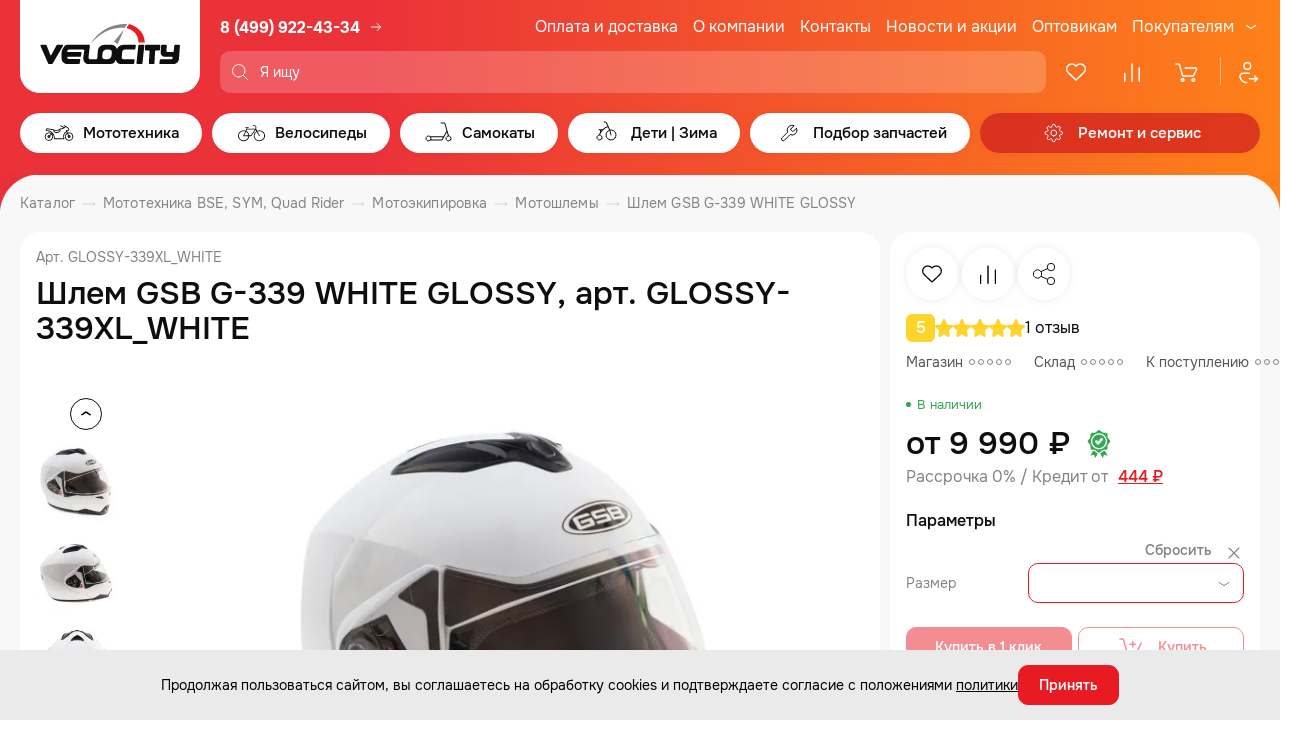

--- FILE ---
content_type: text/html; charset=UTF-8
request_url: https://www.velocityk.ru/catalog/mototekhnika/motoekipirovka/motoshlemy/shlem-gsb-g-339-white-glossy/
body_size: 49257
content:

<!DOCTYPE html>
<html lang="ru">

<head itemscope itemtype="http://schema.org/WPHeader">
    <meta charset="utf-8">
    <meta http-equiv="X-UA-Compatible" content="IE=edge">
    <title>Шлем GSB G-339 WHITE GLOSSY, арт. GLOSSY-339XL_WHITE - купить в Москве, цены</title>
    <meta name="assets_path" content="/local/templates/velocityk_2023/assets">
    <meta name="recapthca-sitekey" content="6Ld0oRoUAAAAANXyuxSak3-HjXVOKZZEZ323TsJr">
    <meta name="theme-color" content="#fff">
    <meta name="apple-mobile-web-app-status-bar-style" content="black-translucent">
    <meta name="viewport" content="width=device-width, initial-scale=1">
    <link rel="shortcut icon" href="/local/templates/velocityk_2023/assets/img/favicons/favicon.ico" type="image/x-icon">
    <link rel="icon" sizes="16x16" href="/local/templates/velocityk_2023/assets/img/favicons/favicon-16x16.png" type="image/png">
    <link rel="icon" sizes="32x32" href="/local/templates/velocityk_2023/assets/img/favicons/favicon-32x32.png" type="image/png">
    <link rel="apple-touch-icon-precomposed" href="/local/templates/velocityk_2023/assets/img/favicons/apple-touch-icon-precomposed.png">
    <link rel="apple-touch-icon" href="/local/templates/velocityk_2023/assets/img/favicons/apple-touch-icon.png">
    <link rel="apple-touch-icon" sizes="57x57" href="/local/templates/velocityk_2023/assets/img/favicons/apple-touch-icon-57x57.png">
    <link rel="apple-touch-icon" sizes="60x60" href="/local/templates/velocityk_2023/assets/img/favicons/apple-touch-icon-60x60.png">
    <link rel="apple-touch-icon" sizes="72x72" href="/local/templates/velocityk_2023/assets/img/favicons/apple-touch-icon-72x72.png">
    <link rel="apple-touch-icon" sizes="76x76" href="/local/templates/velocityk_2023/assets/img/favicons/apple-touch-icon-76x76.png">
    <link rel="apple-touch-icon" sizes="114x114" href="/local/templates/velocityk_2023/assets/img/favicons/apple-touch-icon-114x114.png">
    <link rel="apple-touch-icon" sizes="120x120" href="/local/templates/velocityk_2023/assets/img/favicons/apple-touch-icon-120x120.png">
    <link rel="apple-touch-icon" sizes="144x144" href="/local/templates/velocityk_2023/assets/img/favicons/apple-touch-icon-144x144.png">
    <link rel="apple-touch-icon" sizes="152x152" href="/local/templates/velocityk_2023/assets/img/favicons/apple-touch-icon-152x152.png">
    <link rel="apple-touch-icon" sizes="167x167" href="/local/templates/velocityk_2023/assets/img/favicons/apple-touch-icon-167x167.png">
    <link rel="apple-touch-icon" sizes="180x180" href="/local/templates/velocityk_2023/assets/img/favicons/apple-touch-icon-180x180.png">
    <link rel="apple-touch-icon" sizes="1024x1024" href="/local/templates/velocityk_2023/assets/img/favicons/apple-touch-icon-1024x1024.png">

    <link rel="preload" href="/local/templates/velocityk_2023/assets/fonts/Onest-Regular.woff2" as="font" type="font/woff2" crossorigin="anonymous">
    <link rel="preload" href="/local/templates/velocityk_2023/assets/fonts/Onest-Medium.woff2" as="font" type="font/woff2" crossorigin="anonymous">
    <link rel="preload" href="/local/templates/velocityk_2023/assets/fonts/Onest-Bold.woff2" as="font" type="font/woff2" crossorigin="anonymous">

    <link rel="stylesheet" type="text/css" href="/local/templates/velocityk_2023/assets/libs/select2/select2.min.css">
    <link rel="stylesheet" type="text/css" href="/local/templates/velocityk_2023/assets/libs/nouislider/nouislider.min.css">
    <link rel="stylesheet" type="text/css" href="/local/templates/velocityk_2023/assets/libs/fancybox/fancybox.css">
    <link rel="stylesheet" type="text/css" href="/local/templates/velocityk_2023/assets/libs/slick-1.8.1/slick.css">
    <link rel="stylesheet" type="text/css" href="/local/templates/velocityk_2023/assets/libs/slick-1.8.1/slick-theme.css">

        
        <script data-skip-moving="true" src="https://cdn.callibri.ru/callibri.js"></script>

    <!-- Pixel -->
        <!-- /Pixel -->

    <script data-skip-moving='true'>
  (function(i,s,o,g,r,a,m){i['GoogleAnalyticsObject']=r;i[r]=i[r]||function(){
  (i[r].q=i[r].q||[]).push(arguments)},i[r].l=1*new Date();a=s.createElement(o),
  m=s.getElementsByTagName(o)[0];a.async=1;a.src=g;m.parentNode.insertBefore(a,m)
  })(window,document,'script','https://www.google-analytics.com/analytics.js','ga');

  ga('create', 'UA-102769936-1', 'auto');
  ga('send', 'pageview');

</script>


    
    <meta http-equiv="Content-Type" content="text/html; charset=UTF-8" />
<meta name="description" content="Шлем GSB G-339 WHITE GLOSSY, арт. GLOSSY-339XL_WHITE. В интернет-магазине Velocityk вы сможете приобрести мототехнику и велосипеды, а также аксессуары и запасные части. Действует система скидок, акции и спецпредложения" />
<script data-skip-moving="true">(function(w, d, n) {var cl = "bx-core";var ht = d.documentElement;var htc = ht ? ht.className : undefined;if (htc === undefined || htc.indexOf(cl) !== -1){return;}var ua = n.userAgent;if (/(iPad;)|(iPhone;)/i.test(ua)){cl += " bx-ios";}else if (/Windows/i.test(ua)){cl += ' bx-win';}else if (/Macintosh/i.test(ua)){cl += " bx-mac";}else if (/Linux/i.test(ua) && !/Android/i.test(ua)){cl += " bx-linux";}else if (/Android/i.test(ua)){cl += " bx-android";}cl += (/(ipad|iphone|android|mobile|touch)/i.test(ua) ? " bx-touch" : " bx-no-touch");cl += w.devicePixelRatio && w.devicePixelRatio >= 2? " bx-retina": " bx-no-retina";if (/AppleWebKit/.test(ua)){cl += " bx-chrome";}else if (/Opera/.test(ua)){cl += " bx-opera";}else if (/Firefox/.test(ua)){cl += " bx-firefox";}ht.className = htc ? htc + " " + cl : cl;})(window, document, navigator);</script>


<link href="/bitrix/js/ui/design-tokens/dist/ui.design-tokens.min.css?173796549123463" type="text/css"  rel="stylesheet" />
<link href="/bitrix/js/ui/fonts/opensans/ui.font.opensans.min.css?16713500892320" type="text/css"  rel="stylesheet" />
<link href="/bitrix/js/main/popup/dist/main.popup.bundle.min.css?173796557226589" type="text/css"  rel="stylesheet" />
<link href="/bitrix/cache/css/s1/velocityk_2023/template_77f61fceaa2d1154ab5ea366a2f4d405/template_77f61fceaa2d1154ab5ea366a2f4d405_v1.css?1769260710245252" type="text/css"  data-template-style="true" rel="stylesheet" />
<link href="/bitrix/themes/.default/public/tcsbank.kupivkredit/front.css?1490046889206" type="text/css"  data-template-style="true"  rel="stylesheet" />







<meta property="og:url" content="https://www.velocityk.ru/catalog/mototekhnika/motoekipirovka/motoshlemy/shlem-gsb-g-339-white-glossy/">
<meta property="og:type" content="website">
<meta property="og:image" content="https://www.velocityk.ru/_assets/img/style/logo.png">
<meta property="og:title" content="">
<meta property="og:description" content="Шлем GSB G-339 WHITE GLOSSY, арт. GLOSSY-339XL_WHITE. В интернет-магазине Velocityk вы сможете приобрести мототехнику и велосипеды, а также аксессуары и запасные части. Действует система скидок, акции и спецпредложения">
<meta itemprop="description" content="Шлем GSB G-339 WHITE GLOSSY, арт. GLOSSY-339XL_WHITE. В интернет-магазине Velocityk вы сможете приобрести мототехнику и велосипеды, а также аксессуары и запасные части. Действует система скидок, акции и спецпредложения">



    <meta name="google-site-verification" content="uaOZodFqwuOcjPoJf6ytA_S7IgE6gHLvp1i_UJI7TmE" />
</head>

<body>
    
    <header class="header" id="header">
        <div class="container header__container">
            <div class="header__head">
                <a class="header__logo" href="/" aria-label="Logo Velocity">
                    <img src="/local/templates/velocityk_2023/assets/img/content/header-logo.svg" alt="" width="180" height="94" loading="lazy">
                </a>

                <div class="header__head-col">
                    <div class="header__head-row">
                        <a class="header__logo-mob" href="/" aria-label="Logo Velocity">
                            <img src="/local/templates/velocityk_2023/assets/img/content/header-logo.svg" alt="" width="180" height="94" loading="lazy">
                        </a>

                        <div class="header__phone">
    <a href="tel:+74999224334" class="header__phone-link">
        <svg class="header__icon-phone" width="18" height="18">
            <use xlink:href="/local/templates/velocityk_2023/assets/img/sprites/sprite.svg#icon-phone2"></use>
        </svg>
        8 (499) 922-43-34
    </a>

    <a href="/magaziny/adresa-magazinov/" class="header__shop-link">
        <svg class="header__icon-phone-arrow" width="16" height="16">
            <use xlink:href="/local/templates/velocityk_2023/assets/img/sprites/sprite.svg#icon-arrow-right2"></use>
        </svg>
    </a>
</div>

                        <div class="header__social">
                            <a href="https://vk.com/velocitykru" class="header__social-item" aria-label="VK" target="_blank">
                                <svg width="32" height="32">
                                    <use xlink:href="/local/templates/velocityk_2023/assets/img/sprites/sprite.svg#vk"></use>
                                </svg>
                            </a>
                            <a href="https://www.youtube.com/channel/UCibW1sHZmzVPIphDRfCFEqw" class="header__social-item" aria-label="Youtube" target="_blank">
                                <svg width="32" height="32">
                                    <use xlink:href="/local/templates/velocityk_2023/assets/img/sprites/sprite.svg#yt"></use>
                                </svg>
                            </a>
                            <a href="https://t.me/velocity_retail" class="header__social-item" aria-label="Telegram" target="_blank">
                                <svg width="32" height="32">
                                    <use xlink:href="/local/templates/velocityk_2023/assets/img/sprites/sprite.svg#tg"></use>
                                </svg>
                            </a>
                        </div>

                        


    <nav class="header__nav">
        <ul class="header__nav-list">
                        
                                            <li class="header__nav-item">
                    <a class="header__nav-link" href="/pokupatelyam/oplata-i-dostavka/">Оплата и доставка</a>
                </li>
                                
                                            <li class="header__nav-item">
                    <a class="header__nav-link" href="/o-magazine/o-kompanii/">О компании</a>
                </li>
                                
                                            <li class="header__nav-item">
                    <a class="header__nav-link" href="/magaziny/adresa-magazinov/">Контакты</a>
                </li>
                                
                                            <li class="header__nav-item">
                    <a class="header__nav-link" href="/o-magazine/novosti-i-akcii/">Новости и акции</a>
                </li>
                                
                                            <li class="header__nav-item">
                    <a class="header__nav-link" href="/o-magazine/optovym-pokupatelyam/">Оптовикам</a>
                </li>
                                
                                            <li class="header__nav-item header__nav-item_last">
                    <div class="header__nav-lunge">
                        <a class="header__nav-link" href="/pokupatelyam/stati/">Покупателям</a>
                        <svg>
                            <use xlink:href="/local/templates/velocityk_2023/assets/img/sprites/sprite.svg#icon-arrow-down"></use>
                        </svg>
                    </div>
                    <div class="header__nav-submenu">
                                    
                            <a class="header__nav-submenu-link" href="/o-magazine/novosti-i-akcii/bounusnye-rubli/">Бонусная программа</a>
                    
                            <a class="header__nav-submenu-link" href="/pokupatelyam/special-condition/">Специальные условия для прокатов и школ</a>
                    
                            <a class="header__nav-submenu-link" href="/pokupatelyam/epts/">ЭПТС</a>
                    
                            <a class="header__nav-submenu-link" href="/pokupatelyam/stati/">Статьи</a>
                    
                            <a class="header__nav-submenu-link" href="/pokupatelyam/fotoobzory/">Фотообзоры</a>
                    
                            <a class="header__nav-submenu-link" href="/pokupatelyam/videoobzory/">Видеообзоры</a>
                    
                            <a class="header__nav-submenu-link" href="/pokupatelyam/panorama/">Панорама салона</a>
                    
                            <a class="header__nav-submenu-link" href="/pokupatelyam/otzyvy/">Отзывы</a>
                    
                            <a class="header__nav-submenu-link" href="/pokupatelyam/PDP/">Политика обработки персональных данных</a>
                                </div>
                </li>
                                </ul>
    </nav>
                    </div>

                    <div class="header__head-row">
                        <button class="header__burger-btn js-burger-btn">
                            <span class="visually-hidden">Меню</span>
                            <svg class="header__icon-close" width="24" height="24">
                                <use xlink:href="/local/templates/velocityk_2023/assets/img/sprites/sprite.svg#icon-close"></use>
                            </svg>
                            <svg class="header__icon-burger" width="24" height="24">
                                <use xlink:href="/local/templates/velocityk_2023/assets/img/sprites/sprite.svg#icon-burger"></use>
                            </svg>
                        </button>

                        <div class="header__search-wrap show-result">
                            
    <div id="search-container">
        <form class="header__search search_form ajax" action="/search/" method="get" itemscope itemtype="https://schema.org/SearchAction">
            <div class="header__search-label">
                <p class="header__search-glass">
                    <svg>
                        <use xlink:href="/local/templates/velocityk_2023/assets/img/sprites/sprite.svg#icon-glass"></use>
                    </svg>
                </p>

                <input class="js-search-header"
                       id="title-search-input"
                       placeholder="Я ищу"
                       type="text"
                       name="q"
                       value=""
                       itemprop="query"
                />

                            </div>
        </form>


    </div>

                        </div>

                        <div class="header__badge">
                            <a
                                id="header-favorites"
                                href="/catalog/favorites/"
                                class="header__badge-item header-favorites"
                                aria-label="Избранное"
                            >
                                <svg>
                                    <use xlink:href="/local/templates/velocityk_2023/assets/img/sprites/sprite.svg#icon-heart"></use>
                                </svg>
                                <span class="header__badge-text">Избранное</span>
                                <span
                                    class="header__count"
                                                                            style="display: none"
                                                                    >0</span>
                            </a>
                            <a
                                id="header-compare"
                                href="/catalog/compare/"
                                class="header__badge-item header-compare"
                                aria-label="Сравнение">
                                <svg>
                                    <use xlink:href="/local/templates/velocityk_2023/assets/img/sprites/sprite.svg#icon-comparison"></use>
                                </svg>
                                <span class="header__badge-text">Сравнение</span>
                                <span
                                    class="header__count"
                                                                            style="display: none"
                                                                    >0</span>
                            </a>
                            
<a
    id="basket-small"
    href="/personal/order/make/"
    class="header__badge-item"
    aria-label="Корзина"
>
        <svg>
        <use xlink:href="/local/templates/velocityk_2023/assets/img/sprites/sprite.svg#icon-basket-1"></use>
    </svg>
    <span class="header__badge-text">Корзина</span>

    
    </a>

                            <a href="/personal/" class="header__badge-item header__badge-item_single" aria-label="Профиль">
                                <svg>
                                    <use xlink:href="/local/templates/velocityk_2023/assets/img/sprites/sprite.svg#icon-user"></use>
                                </svg>
                                <span class="header__badge-text">Профиль</span>
                            </a>
                        </div>
                    </div>
                </div>
            </div>

            



    <div class="menu header__menu">
        <ul class="menu__main">
                        
                                    
            <li class="menu__item">
                                    <a href="/catalog/mototekhnika/" class="menu__link menu__link_has-submenu js-submenu-open">
                        <svg class="menu__arrow-left" width="24" height="24">
                            <use xlink:href="/local/templates/velocityk_2023/assets/img/sprites/sprite.svg#icon-arrow-left-pointed"></use>
                        </svg>
                        <svg class="menu__link-icon">
                            <use xlink:href="/local/templates/velocityk_2023/assets/img/sprites/sprite.svg#ico_moto"></use>
                        </svg>
                        <span class="menu__link-text">Мототехника</span>
                        <span class="menu__link-bg"></span>
                        <svg class="menu__icon-arrow-mob" width="20" height="20">
                            <use xlink:href="/local/templates/velocityk_2023/assets/img/sprites/sprite.svg#icon-arrow-right"></use>
                        </svg>
                    </a>
                    <div class="menu__submenu-container">
                        <div class="menu__submenu-block" data-selector="menu-block">
                            <div class="menu__submenu-first-level-block">
                                            
                                            <div class="menu__submenu-first-level-block-item">
                    <a 
                        class="menu__submenu-first-level-row js-submenu-second-open" 
                        href="/catalog/mototekhnika/mototekhnika_1/" 
                        data-selector="image-trigger" 
                                                    data-image="/upload/uf/fc2/7ehlss3fnn4a7p6sl3qqrj09orgqrctb/Mototekhnika.jpg"
                                            >
                        <svg class="menu__arrow-left-sub" width="24" height="24">
                            <use xlink:href="/local/templates/velocityk_2023/assets/img/sprites/sprite.svg#icon-arrow-left-pointed"></use>
                        </svg>
                        Мототехника                        <svg width="20" height="20">
                            <use xlink:href="/local/templates/velocityk_2023/assets/img/sprites/sprite.svg#icon-arrow-right"></use>
                        </svg>
                    </a>
                    <div class="menu__submenu-second-level-block">
                                    
                                            <div class="menu__submenu-second-level-block-item">
                    <a 
                        class="menu__submenu-second-level-row menu__submenu-second-level-row_thin" 
                        href="/catalog/mototekhnika/mototekhnika_1/detskie-mototsikly_1/" 
                        data-selector="image-trigger" 
                                                    data-image="/upload/uf/b0c/095a6pnumu6b0w5mrxh5cmhw1oboe6co/Detskie-mototsikly.jpg"
                                            >
                        Детские мотоциклы                    </a>
                </div>
                                
                                            <div class="menu__submenu-second-level-block-item">
                    <a 
                        class="menu__submenu-second-level-row menu__submenu-second-level-row_thin" 
                        href="/catalog/mototekhnika/mototekhnika_1/enduro-mototsikly/" 
                        data-selector="image-trigger" 
                                                    data-image="/upload/uf/7f5/ilsij4a1d185wjsqfjcvycw51s3mlw8i/Enduro-i-krossovye-mototsikly.jpg"
                                            >
                        Эндуро и кроссовые мотоциклы                    </a>
                </div>
                                
                                            <div class="menu__submenu-second-level-block-item">
                    <a 
                        class="menu__submenu-second-level-row menu__submenu-second-level-row_thin" 
                        href="/catalog/mototekhnika/mototekhnika_1/krossovye-mototsikly-s-pts/" 
                        data-selector="image-trigger" 
                                                    data-image="/upload/uf/9ba/rfg40izxfvteoc45qnt1e6evn73137yu/Enduro-i-krossovye-mototsikly-s-PTS.jpg"
                                            >
                        Эндуро и кроссовые мотоциклы с ПТС                    </a>
                </div>
                                
                                            <div class="menu__submenu-second-level-block-item">
                    <a 
                        class="menu__submenu-second-level-row menu__submenu-second-level-row_thin" 
                        href="/catalog/mototekhnika/mototekhnika_1/pitbayki/" 
                        data-selector="image-trigger" 
                                                    data-image="/upload/uf/5a3/rgraewjxt79dc5ozx4b0og4l1ceoaabb/Pitbayki.jpg"
                                            >
                        Питбайки                    </a>
                </div>
                                
                                            <div class="menu__submenu-second-level-block-item">
                    <a 
                        class="menu__submenu-second-level-row menu__submenu-second-level-row_thin" 
                        href="/catalog/mototekhnika/mototekhnika_1/skutery/" 
                        data-selector="image-trigger" 
                                                    data-image="/upload/uf/e5d/es8rkzn3hf9u45wv1iuvc33v4gaifqgi/Skutery.jpg"
                                            >
                        Скутеры                    </a>
                </div>
                                
                                            <div class="menu__submenu-second-level-block-item">
                    <a 
                        class="menu__submenu-second-level-row menu__submenu-second-level-row_thin" 
                        href="/catalog/mototekhnika/mototekhnika_1/maksi-skutery/" 
                        data-selector="image-trigger" 
                                                    data-image="/upload/uf/b4f/lfef09pfq1gaiyofhc3v2hqhd5e7jcgu/Maksi-skutery.jpg"
                                            >
                        Макси скутеры                    </a>
                </div>
                                
                                            <div class="menu__submenu-second-level-block-item">
                    <a 
                        class="menu__submenu-second-level-row menu__submenu-second-level-row_thin" 
                        href="/catalog/mototekhnika/mototekhnika_1/mototsikly/" 
                        data-selector="image-trigger" 
                                                    data-image="/upload/uf/8da/ixnorj2bv58g5dtyrk3bxvck6wv3k74p/Mototsikly.jpeg"
                                            >
                        Мотоциклы                    </a>
                </div>
                                
                                            <div class="menu__submenu-second-level-block-item">
                    <a 
                        class="menu__submenu-second-level-row menu__submenu-second-level-row_thin" 
                        href="/catalog/mototekhnika/mototekhnika_1/detskie-kvadrotsikly_1/" 
                        data-selector="image-trigger" 
                                                    data-image="/upload/uf/da4/64ptoxxsykija7br5p6leqw17slbg51y/Detskie-kvadrotsikly.jpg"
                                            >
                        Детские квадроциклы                    </a>
                </div>
                                
                                            <div class="menu__submenu-second-level-block-item">
                    <a 
                        class="menu__submenu-second-level-row menu__submenu-second-level-row_thin" 
                        href="/catalog/mototekhnika/mototekhnika_1/kvadrotsikly/" 
                        data-selector="image-trigger" 
                                                    data-image="/upload/uf/3e8/59eu5tonw6dzw9rugqpgv2wewi5ysdrm/Kvadrotsikly.jpg"
                                            >
                        Квадроциклы                    </a>
                </div>
                                
                                            <div class="menu__submenu-second-level-block-item">
                    <a 
                        class="menu__submenu-second-level-row menu__submenu-second-level-row_thin" 
                        href="/catalog/mototekhnika/mototekhnika_1/tekhnika-s-probegom/" 
                        data-selector="image-trigger" 
                                                    data-image="/upload/uf/29b/84y9ggmlr5z7r0ce2xovy63zduze0fql/Tekhnika-s-probegom.jpg"
                                            >
                        Техника с пробегом                    </a>
                </div>
                                
                                            <div class="menu__submenu-second-level-block-item">
                    <a 
                        class="menu__submenu-second-level-row menu__submenu-second-level-row_thin" 
                        href="/catalog/mototekhnika/mototekhnika_1/elektroskutery/" 
                        data-selector="image-trigger" 
                                                    data-image="/upload/uf/983/c2egl9w4xdvelljxb13k41fhnqo6sr1w/Elektroskutery.jpg"
                                            >
                        Электроскутеры                    </a>
                </div>
                                            </div>
                </div>
            


                    
                                            <div class="menu__submenu-first-level-block-item">
                    <a 
                        class="menu__submenu-first-level-row js-submenu-second-open" 
                        href="/catalog/mototekhnika/motoekipirovka/" 
                        data-selector="image-trigger" 
                                                    data-image="/upload/uf/3d5/hdc4se9s9oa3abapvgxa5ps2s23fpy5p/Motoekipirovka.jpg"
                                            >
                        <svg class="menu__arrow-left-sub" width="24" height="24">
                            <use xlink:href="/local/templates/velocityk_2023/assets/img/sprites/sprite.svg#icon-arrow-left-pointed"></use>
                        </svg>
                        Мотоэкипировка                        <svg width="20" height="20">
                            <use xlink:href="/local/templates/velocityk_2023/assets/img/sprites/sprite.svg#icon-arrow-right"></use>
                        </svg>
                    </a>
                    <div class="menu__submenu-second-level-block">
                                    
                                            <div class="menu__submenu-second-level-block-item">
                    <a 
                        class="menu__submenu-second-level-row menu__submenu-second-level-row_thin" 
                        href="/catalog/mototekhnika/motoekipirovka/dozhdeviki/" 
                        data-selector="image-trigger" 
                                                    data-image="/upload/uf/439/gowipx5qsodqme1y67bu8j6lq1y2xnra/Dozhdeviki.jpg"
                                            >
                        Дождевики                    </a>
                </div>
                                
                                            <div class="menu__submenu-second-level-block-item">
                    <a 
                        class="menu__submenu-second-level-row menu__submenu-second-level-row_thin" 
                        href="/catalog/mototekhnika/motoekipirovka/zashchita_1/" 
                        data-selector="image-trigger" 
                                                    data-image="/upload/uf/0b7/zqzbbtty3wxqncqjxt3ll5jeponufmm3/Zashchita.jpg"
                                            >
                        Защита                    </a>
                </div>
                                
                                            <div class="menu__submenu-second-level-block-item">
                    <a 
                        class="menu__submenu-second-level-row menu__submenu-second-level-row_thin" 
                        href="/catalog/mototekhnika/motoekipirovka/komplekty-ekipirovki/" 
                        data-selector="image-trigger" 
                                                    data-image="/upload/uf/785/dqfy7n7a9tzvv24549rixl8yqmm3izwq/Komplekty-ekipirovki.jpg"
                                            >
                        Комплекты экипировки                    </a>
                </div>
                                
                                            <div class="menu__submenu-second-level-block-item">
                    <a 
                        class="menu__submenu-second-level-row menu__submenu-second-level-row_thin" 
                        href="/catalog/mototekhnika/motoekipirovka/kurtki/" 
                        data-selector="image-trigger" 
                                                    data-image="/upload/uf/5c8/0r4sw4wjxqguf09cj555dqlqujr4huty/Kurtki.jpg"
                                            >
                        Куртки                    </a>
                </div>
                                
                                            <div class="menu__submenu-second-level-block-item">
                    <a 
                        class="menu__submenu-second-level-row menu__submenu-second-level-row_thin" 
                        href="/catalog/mototekhnika/motoekipirovka/moto-dzhersi/" 
                        data-selector="image-trigger" 
                                                    data-image="/upload/uf/acf/t9a8tatsglj3yqzf6uzbfrt8ra1wrtay/Moto-dzhersi.jpg"
                                            >
                        Мото джерси                    </a>
                </div>
                                
                                            <div class="menu__submenu-second-level-block-item">
                    <a 
                        class="menu__submenu-second-level-row menu__submenu-second-level-row_thin" 
                        href="/catalog/mototekhnika/motoekipirovka/motoboty/" 
                        data-selector="image-trigger" 
                                                    data-image="/upload/uf/5eb/yylonl38eqi53k7z0xr9zxxbt43r1tyv/Motoboty.jpg"
                                            >
                        Мотоботы                    </a>
                </div>
                                
                                            <div class="menu__submenu-second-level-block-item">
                    <a 
                        class="menu__submenu-second-level-row menu__submenu-second-level-row_thin" 
                        href="/catalog/mototekhnika/motoekipirovka/perchatki_1/" 
                        data-selector="image-trigger" 
                                                    data-image="/upload/uf/99a/vay3z9rubk78bx140mbgmo3r41ug04r3/Perchatki.jpg"
                                            >
                        Перчатки                    </a>
                </div>
                                
                                            <div class="menu__submenu-second-level-block-item">
                    <a 
                        class="menu__submenu-second-level-row menu__submenu-second-level-row_thin" 
                        href="/catalog/mototekhnika/motoekipirovka/ochki-maski/" 
                        data-selector="image-trigger" 
                                                    data-image="/upload/uf/be9/jpi3rfrfwdb6mo6ymdhy64pcazxxcnpx/Ochki_-maski.jpg"
                                            >
                        Очки, маски                    </a>
                </div>
                                
                                            <div class="menu__submenu-second-level-block-item">
                    <a 
                        class="menu__submenu-second-level-row menu__submenu-second-level-row_thin" 
                        href="/catalog/mototekhnika/motoekipirovka/podshlemniki/" 
                        data-selector="image-trigger" 
                                                    data-image="/upload/uf/f0d/iwob9oelc7gyc5k0sdm4zvo0urkrribs/Podshlemniki.jpg"
                                            >
                        Подшлемники                    </a>
                </div>
                                
                                            <div class="menu__submenu-second-level-block-item">
                    <a 
                        class="menu__submenu-second-level-row menu__submenu-second-level-row_thin" 
                        href="/catalog/mototekhnika/motoekipirovka/motoshlemy/" 
                        data-selector="image-trigger" 
                                                    data-image="/upload/uf/2be/lkt5p5w5t2u5bx769f40i0idc4ttnqgf/Motoshlemy.jpg"
                                            >
                        Мотошлемы                    </a>
                </div>
                                
                                            <div class="menu__submenu-second-level-block-item">
                    <a 
                        class="menu__submenu-second-level-row menu__submenu-second-level-row_thin" 
                        href="/catalog/mototekhnika/motoekipirovka/shtany/" 
                        data-selector="image-trigger" 
                                                    data-image="/upload/uf/cad/8m1639y26wbyllg0e0c2qzw3wc8gozk6/SHtany.jpg"
                                            >
                        Штаны                    </a>
                </div>
                                
                                            <div class="menu__submenu-second-level-block-item">
                    <a 
                        class="menu__submenu-second-level-row menu__submenu-second-level-row_thin" 
                        href="/catalog/mototekhnika/motoekipirovka/sumki-i-ryukzaki/" 
                        data-selector="image-trigger" 
                                                    data-image="/upload/uf/c23/3yycoip2h1l93eiaigru9k9libm4idwr/Sumki-i-ryukzaki.jpg"
                                            >
                        Сумки и рюкзаки                    </a>
                </div>
                                
                                            <div class="menu__submenu-second-level-block-item">
                    <a 
                        class="menu__submenu-second-level-row menu__submenu-second-level-row_thin" 
                        href="/catalog/mototekhnika/motoekipirovka/odezhda_1/" 
                        data-selector="image-trigger" 
                                                    data-image="/upload/uf/56c/7tkek1ql0h1xbpwivbid3gyt3qtavk3e/Odezhda.jpg"
                                            >
                        Одежда                    </a>
                </div>
                                
                                            <div class="menu__submenu-second-level-block-item">
                    <a 
                        class="menu__submenu-second-level-row menu__submenu-second-level-row_thin" 
                        href="/catalog/mototekhnika/motoekipirovka/termobele/" 
                        data-selector="image-trigger" 
                                                    data-image="/upload/uf/1e2/86q3od0ktsj1xc8gl29ab52uwnea8pzu/Termobele.jpg"
                                            >
                        Термобелье                    </a>
                </div>
                                            </div>
                </div>
            


                    
                                            <div class="menu__submenu-first-level-block-item">
                    <a 
                        class="menu__submenu-first-level-row js-submenu-second-open" 
                        href="/catalog/mototekhnika/motoaksessuary/" 
                        data-selector="image-trigger" 
                                                    data-image="/upload/uf/b4d/dvovy9gosgocg298qvj13ib3dwbn1b8p/Motoaksessuary.jpg"
                                            >
                        <svg class="menu__arrow-left-sub" width="24" height="24">
                            <use xlink:href="/local/templates/velocityk_2023/assets/img/sprites/sprite.svg#icon-arrow-left-pointed"></use>
                        </svg>
                        Мотоаксессуары                        <svg width="20" height="20">
                            <use xlink:href="/local/templates/velocityk_2023/assets/img/sprites/sprite.svg#icon-arrow-right"></use>
                        </svg>
                    </a>
                    <div class="menu__submenu-second-level-block">
                                    
                                            <div class="menu__submenu-second-level-block-item">
                    <a 
                        class="menu__submenu-second-level-row menu__submenu-second-level-row_thin" 
                        href="/catalog/mototekhnika/motoaksessuary/motozamki/" 
                        data-selector="image-trigger" 
                                                    data-image="/upload/uf/1c8/p3nrjthvvkjkffm3ixpqp6sdgmxmmibm/Motozamki.jpg"
                                            >
                        Мотозамки                    </a>
                </div>
                                
                                            <div class="menu__submenu-second-level-block-item">
                    <a 
                        class="menu__submenu-second-level-row menu__submenu-second-level-row_thin" 
                        href="/catalog/mototekhnika/motoaksessuary/zashchita-ruk/" 
                        data-selector="image-trigger" 
                                                    data-image="/upload/uf/905/ey1374wr3wef8o343s5xjctf75f51bb3/Zashchita-ruk.jpg"
                                            >
                        Защита рук                    </a>
                </div>
                                
                                            <div class="menu__submenu-second-level-block-item">
                    <a 
                        class="menu__submenu-second-level-row menu__submenu-second-level-row_thin" 
                        href="/catalog/mototekhnika/motoaksessuary/zashchita-mototsikla/" 
                        data-selector="image-trigger" 
                                                    data-image="/upload/uf/ab8/hc89yfnejz3rugt0ipueju5ydlvom2u2/Zashchita-mototsikla.jpg"
                                            >
                        Защита мотоцикла                    </a>
                </div>
                                
                                            <div class="menu__submenu-second-level-block-item">
                    <a 
                        class="menu__submenu-second-level-row menu__submenu-second-level-row_thin" 
                        href="/catalog/mototekhnika/motoaksessuary/tyuning/" 
                        data-selector="image-trigger" 
                                                    data-image="/upload/uf/e28/exuvy4oxth37hqs2owal2636vyzguf0h/Tyuning.jpg"
                                            >
                        Тюнинг                    </a>
                </div>
                                
                                            <div class="menu__submenu-second-level-block-item">
                    <a 
                        class="menu__submenu-second-level-row menu__submenu-second-level-row_thin" 
                        href="/catalog/mototekhnika/motoaksessuary/instrument/" 
                        data-selector="image-trigger" 
                                                    data-image="/upload/uf/d5d/p1pao30jw9x468evqyrhnhqxp5x1t4zr/Instrument.jpg"
                                            >
                        Инструмент                    </a>
                </div>
                                
                                            <div class="menu__submenu-second-level-block-item">
                    <a 
                        class="menu__submenu-second-level-row menu__submenu-second-level-row_thin" 
                        href="/catalog/mototekhnika/motoaksessuary/kanistry/" 
                        data-selector="image-trigger" 
                                                    data-image="/upload/uf/963/nxh7glp8w7vlbpj2bpgyig0ugvb1zqof/Kanistry.jpg"
                                            >
                        Канистры                    </a>
                </div>
                                
                                            <div class="menu__submenu-second-level-block-item">
                    <a 
                        class="menu__submenu-second-level-row menu__submenu-second-level-row_thin" 
                        href="/catalog/mototekhnika/motoaksessuary/motobagazh/" 
                        data-selector="image-trigger" 
                                                    data-image="/upload/uf/c6a/janz45o5tflfm16432by0er423pb1tm4/Motobagazh.jpg"
                                            >
                        Мотобагаж                    </a>
                </div>
                                
                                            <div class="menu__submenu-second-level-block-item">
                    <a 
                        class="menu__submenu-second-level-row menu__submenu-second-level-row_thin" 
                        href="/catalog/mototekhnika/motoaksessuary/lebedki/" 
                        data-selector="image-trigger" 
                                                    data-image="/upload/uf/881/f89lq763fewn70qnz9xv9kqxm86l31nh/Lebedki.jpg"
                                            >
                        Лебедки                    </a>
                </div>
                                
                                            <div class="menu__submenu-second-level-block-item">
                    <a 
                        class="menu__submenu-second-level-row menu__submenu-second-level-row_thin" 
                        href="/catalog/mototekhnika/motoaksessuary/elektro-aksessuary/" 
                        data-selector="image-trigger" 
                                                    data-image="/upload/uf/301/tccuuthl8jjdffs5r6dbo3afq9q0v3q1/Elektro-aksessuary.jpg"
                                            >
                        Электро аксессуары                    </a>
                </div>
                                
                                            <div class="menu__submenu-second-level-block-item">
                    <a 
                        class="menu__submenu-second-level-row menu__submenu-second-level-row_thin" 
                        href="/catalog/mototekhnika/motoaksessuary/moto-chekhly/" 
                        data-selector="image-trigger" 
                                                    data-image="/upload/uf/746/6n6ut4al0j6q0sdkj8nyt1lyehv4amww/Moto-chekhly.jpg"
                                            >
                        Мото чехлы                    </a>
                </div>
                                
                                            <div class="menu__submenu-second-level-block-item">
                    <a 
                        class="menu__submenu-second-level-row menu__submenu-second-level-row_thin" 
                        href="/catalog/mototekhnika/motoaksessuary/krepleniya-dlya-smartfonov/" 
                        data-selector="image-trigger" 
                                                    data-image="/upload/uf/4ff/dhbm7x9z69n0t766cpfvgm2xl4aposl7/Krepleniya-dlya-smartfonov.jpg"
                                            >
                        Крепления для смартфонов                    </a>
                </div>
                                
                                            <div class="menu__submenu-second-level-block-item">
                    <a 
                        class="menu__submenu-second-level-row menu__submenu-second-level-row_thin" 
                        href="/catalog/mototekhnika/motoaksessuary/suvenirnaya-produktsiya/" 
                        data-selector="image-trigger" 
                                                    data-image="/upload/uf/e31/1v4h5f9ac7uqezzejacky7d4xc5gch5q/Suvenirnaya-produktsiya.jpg"
                                            >
                        Сувенирная продукция                    </a>
                </div>
                                            </div>
                </div>
            


                    
                                            <div class="menu__submenu-first-level-block-item">
                    <a 
                        class="menu__submenu-first-level-row js-submenu-second-open" 
                        href="/catalog/mototekhnika/motozapchasti/" 
                        data-selector="image-trigger" 
                                                    data-image="/upload/uf/882/vhhvglb8dp7yh02fgcu06ijzg2b21xj0/Motozapchasti.jpg"
                                            >
                        <svg class="menu__arrow-left-sub" width="24" height="24">
                            <use xlink:href="/local/templates/velocityk_2023/assets/img/sprites/sprite.svg#icon-arrow-left-pointed"></use>
                        </svg>
                        Мотозапчасти                        <svg width="20" height="20">
                            <use xlink:href="/local/templates/velocityk_2023/assets/img/sprites/sprite.svg#icon-arrow-right"></use>
                        </svg>
                    </a>
                    <div class="menu__submenu-second-level-block">
                                    
                                            <div class="menu__submenu-second-level-block-item">
                    <a 
                        class="menu__submenu-second-level-row menu__submenu-second-level-row_thin" 
                        href="/catalog/mototekhnika/motozapchasti/zapchasti-sym/" 
                        data-selector="image-trigger" 
                                                    data-image="/upload/uf/77a/2hcegn2aikxlfck2432f3h620jjagtf3/Zapchasti-SYM.jpg"
                                            >
                        Запчасти SYM                    </a>
                </div>
                                
                                            <div class="menu__submenu-second-level-block-item">
                    <a 
                        class="menu__submenu-second-level-row menu__submenu-second-level-row_thin" 
                        href="/catalog/mototekhnika/motozapchasti/zapchasti-access/" 
                        data-selector="image-trigger" 
                                                    data-image="/upload/uf/a0b/7o3v6dsr6oxqx4i76nspa10l6611d4ge/Zapchasti-Access.jpg"
                                            >
                        Запчасти Access                    </a>
                </div>
                                
                                            <div class="menu__submenu-second-level-block-item">
                    <a 
                        class="menu__submenu-second-level-row menu__submenu-second-level-row_thin" 
                        href="/catalog/mototekhnika/motozapchasti/zapchasti-koshine/" 
                        data-selector="image-trigger" 
                                                    data-image="/upload/uf/727/9zfyuif18w9usv0rv29jedvdloootxok/Zapchasti-KOSHINE.jpg"
                                            >
                        Запчасти KOSHINE                    </a>
                </div>
                                
                                            <div class="menu__submenu-second-level-block-item">
                    <a 
                        class="menu__submenu-second-level-row menu__submenu-second-level-row_thin" 
                        href="/catalog/mototekhnika/motozapchasti/zapchasti-drugie/" 
                        data-selector="image-trigger" 
                                                    data-image="/upload/uf/f64/is21wwexz7j2qtjeep4cpwe3t3s3ucd6/Zapchasti-drugie.jpg"
                                            >
                        Запчасти другие                    </a>
                </div>
                                
                                            <div class="menu__submenu-second-level-block-item">
                    <a 
                        class="menu__submenu-second-level-row menu__submenu-second-level-row_thin" 
                        href="/catalog/mototekhnika/motozapchasti/zapchasti-fusym/" 
                        data-selector="image-trigger" 
                                                    data-image="/upload/uf/335/q115ws9z8qsed356dhhuczp66tk5qwsz/Zapchasti-FUSYM.jpg"
                                            >
                        Запчасти FUSYM                    </a>
                </div>
                                
                                            <div class="menu__submenu-second-level-block-item">
                    <a 
                        class="menu__submenu-second-level-row menu__submenu-second-level-row_thin" 
                        href="/catalog/mototekhnika/motozapchasti/zapchasti-lima/" 
                        data-selector="image-trigger" 
                                                    data-image="/upload/uf/a23/9l4hh6sj6fvn1f1mhrd8l2mndd69oing/Zapchasti-LIMA.jpg"
                                            >
                        Запчасти LIMA                    </a>
                </div>
                                
                                            <div class="menu__submenu-second-level-block-item">
                    <a 
                        class="menu__submenu-second-level-row menu__submenu-second-level-row_thin" 
                        href="/catalog/mototekhnika/motozapchasti/dvigateli/" 
                        data-selector="image-trigger" 
                                                    data-image="/upload/uf/06b/ed26tom6bci0z7pgsgr4p2smqxpt79tj/Dvigateli-v-sbore.jpg"
                                            >
                        Двигатели в сборе                    </a>
                </div>
                                
                                            <div class="menu__submenu-second-level-block-item">
                    <a 
                        class="menu__submenu-second-level-row menu__submenu-second-level-row_thin" 
                        href="/catalog/mototekhnika/motozapchasti/zapchasti-motosuper/" 
                        data-selector="image-trigger" 
                                                    data-image="/upload/uf/a90/3ns30tawmwyxnts9n1veka2ze8lp125n/Zapchasti-Motosuper.jpg"
                                            >
                        Запчасти Motosuper                    </a>
                </div>
                                            </div>
                </div>
            


                    
                                            <div class="menu__submenu-first-level-block-item">
                    <a 
                        class="menu__submenu-first-level-row js-submenu-second-open" 
                        href="/catalog/mototekhnika/moto-raskhodniki/" 
                        data-selector="image-trigger" 
                                                    data-image="/upload/uf/398/tli5p0fgwmcqq4l0g75ud9mys4y65gf0/Motoraskhodniki.jpg"
                                            >
                        <svg class="menu__arrow-left-sub" width="24" height="24">
                            <use xlink:href="/local/templates/velocityk_2023/assets/img/sprites/sprite.svg#icon-arrow-left-pointed"></use>
                        </svg>
                        Мото расходники                        <svg width="20" height="20">
                            <use xlink:href="/local/templates/velocityk_2023/assets/img/sprites/sprite.svg#icon-arrow-right"></use>
                        </svg>
                    </a>
                    <div class="menu__submenu-second-level-block">
                                    
                                            <div class="menu__submenu-second-level-block-item">
                    <a 
                        class="menu__submenu-second-level-row menu__submenu-second-level-row_thin" 
                        href="/catalog/mototekhnika/moto-raskhodniki/akkumulyatory/" 
                        data-selector="image-trigger" 
                                                    data-image="/upload/uf/68d/5sc334smxmmwyefsdbt6lrvrr3mcl25p/Akkumulyatory.jpg"
                                            >
                        Аккумуляторы                    </a>
                </div>
                                
                                            <div class="menu__submenu-second-level-block-item">
                    <a 
                        class="menu__submenu-second-level-row menu__submenu-second-level-row_thin" 
                        href="/catalog/mototekhnika/moto-raskhodniki/masla-i-khimiya/" 
                        data-selector="image-trigger" 
                                                    data-image="/upload/uf/8d4/kiw07w1bn777bita9inzbhnxbc4tpbk3/Masla-i-khimiya.jpg"
                                            >
                        Масла и химия                    </a>
                </div>
                                
                                            <div class="menu__submenu-second-level-block-item">
                    <a 
                        class="menu__submenu-second-level-row menu__submenu-second-level-row_thin" 
                        href="/catalog/mototekhnika/moto-raskhodniki/svechi-zazhiganiya/" 
                        data-selector="image-trigger" 
                                                    data-image="/upload/uf/c79/kksujlixzpdqz74ap3dvzxgpydahb1ko/Svechi-zazhiganiya.jpg"
                                            >
                        Свечи зажигания                    </a>
                </div>
                                
                                            <div class="menu__submenu-second-level-block-item">
                    <a 
                        class="menu__submenu-second-level-row menu__submenu-second-level-row_thin" 
                        href="/catalog/mototekhnika/moto-raskhodniki/vozdushnye-filtry/" 
                        data-selector="image-trigger" 
                                                    data-image="/upload/uf/608/5ml8qzxk0qgmmjf8xadu3buokb2w5ibn/Vozdushnye-filtry.jpg"
                                            >
                        Воздушные фильтры                    </a>
                </div>
                                
                                            <div class="menu__submenu-second-level-block-item">
                    <a 
                        class="menu__submenu-second-level-row menu__submenu-second-level-row_thin" 
                        href="/catalog/mototekhnika/moto-raskhodniki/maslyanye-filtry/" 
                        data-selector="image-trigger" 
                                                    data-image="/upload/uf/557/usie4n0ezjf9ksuurmw2lf8s1w7n6jr1/Maslyanye-filtry.jpg"
                                            >
                        Масляные фильтры                    </a>
                </div>
                                
                                            <div class="menu__submenu-second-level-block-item">
                    <a 
                        class="menu__submenu-second-level-row menu__submenu-second-level-row_thin" 
                        href="/catalog/mototekhnika/moto-raskhodniki/motoshiny/" 
                        data-selector="image-trigger" 
                                                    data-image="/upload/uf/40a/zn2owcguvspnuak6fu9i3r2909sykr53/Motoshiny.jpg"
                                            >
                        Мотошины                    </a>
                </div>
                                            </div>
                </div>
            


                    
                                            <div class="menu__submenu-first-level-block-item">
                    <a 
                        class="menu__submenu-first-level-row js-submenu-second-open" 
                        href="/catalog/mototekhnika/zapchasti-bse/" 
                        data-selector="image-trigger" 
                                                    data-image="/upload/uf/675/rccdojuj33evuyjy5y9rxp1rpn5okm4d/Zapchasti-BSE.jpg"
                                            >
                        <svg class="menu__arrow-left-sub" width="24" height="24">
                            <use xlink:href="/local/templates/velocityk_2023/assets/img/sprites/sprite.svg#icon-arrow-left-pointed"></use>
                        </svg>
                        Запчасти BSE                        <svg width="20" height="20">
                            <use xlink:href="/local/templates/velocityk_2023/assets/img/sprites/sprite.svg#icon-arrow-right"></use>
                        </svg>
                    </a>
                    <div class="menu__submenu-second-level-block">
                                    
                                            <div class="menu__submenu-second-level-block-item">
                    <a 
                        class="menu__submenu-second-level-row menu__submenu-second-level-row_thin" 
                        href="/catalog/mototekhnika/zapchasti-bse/aksessuary_2/" 
                        data-selector="image-trigger" 
                                                    data-image="/upload/uf/598/ijm2jsbd1nc08pgy9o0a8qfzqq33v6pf/Aksessuary.jpg"
                                            >
                        Аксессуары                    </a>
                </div>
                                
                                            <div class="menu__submenu-second-level-block-item">
                    <a 
                        class="menu__submenu-second-level-row js-submenu-third-open" 
                        href="/catalog/mototekhnika/zapchasti-bse/vypusknaya-sistema/" 
                        data-selector="image-trigger" 
                                                    data-image="/upload/uf/6f3/pb277h1xryjnce0uha1l0cditu8ehobb/Vypusknaya-sistema.jpg"
                                            >
                        <svg class="menu__arrow-left-sub-third" width="24" height="24">
                            <use xlink:href="/local/templates/velocityk_2023/assets/img/sprites/sprite.svg#icon-arrow-left-pointed"></use>
                        </svg>
                        Выпускная система                        <svg width="20" height="20">
                            <use xlink:href="/local/templates/velocityk_2023/assets/img/sprites/sprite.svg#icon-arrow-right"></use>
                        </svg>
                    </a>
                    <div class="menu__submenu-third-level-block">
                                    
                            <a 
                class="menu__leaf-link" 
                href="/catalog/mototekhnika/zapchasti-bse/vypusknaya-sistema/glushiteli/" 
                data-selector="image-trigger" 
                                    data-image="/upload/uf/7e6/jnpao13cz6leo8tqjzgqdkxrlea88k3p/Glushiteli.jpg"
                            >
                Глушители            </a>
                    
                            <a 
                class="menu__leaf-link" 
                href="/catalog/mototekhnika/zapchasti-bse/vypusknaya-sistema/truby-vypusknye/" 
                data-selector="image-trigger" 
                                    data-image="/upload/uf/f93/6pjgbjarst43t9vqpobznqfhddxd9fjj/Truby-vypusknye.jpg"
                            >
                Трубы выпускные            </a>
                                </div>
                </div>
                                
                                            <div class="menu__submenu-second-level-block-item">
                    <a 
                        class="menu__submenu-second-level-row js-submenu-third-open" 
                        href="/catalog/mototekhnika/zapchasti-bse/dvigatel-i-transmissiya/" 
                        data-selector="image-trigger" 
                                                    data-image="/upload/uf/333/th8mivuq2lu9hyk0abo2etvzvsxdmo6t/Dvigatel-i-transmissiya.jpg"
                                            >
                        <svg class="menu__arrow-left-sub-third" width="24" height="24">
                            <use xlink:href="/local/templates/velocityk_2023/assets/img/sprites/sprite.svg#icon-arrow-left-pointed"></use>
                        </svg>
                        Двигатель и трансмиссия                        <svg width="20" height="20">
                            <use xlink:href="/local/templates/velocityk_2023/assets/img/sprites/sprite.svg#icon-arrow-right"></use>
                        </svg>
                    </a>
                    <div class="menu__submenu-third-level-block">
                                    
                            <a 
                class="menu__leaf-link" 
                href="/catalog/mototekhnika/zapchasti-bse/dvigatel-i-transmissiya/variatory-reduktory/" 
                data-selector="image-trigger" 
                                    data-image="/upload/uf/2a6/z1t7txuky4n3mumoizjnvqtrmny82e4t/Variatory_reduktory.jpg"
                            >
                Вариаторы / редукторы            </a>
                    
                            <a 
                class="menu__leaf-link" 
                href="/catalog/mototekhnika/zapchasti-bse/dvigatel-i-transmissiya/grm/" 
                data-selector="image-trigger" 
                                    data-image="/upload/uf/144/bdo77zjykr5oqtyip6nridkkaremomiw/GRM.jpg"
                            >
                ГРМ            </a>
                    
                            <a 
                class="menu__leaf-link" 
                href="/catalog/mototekhnika/zapchasti-bse/dvigatel-i-transmissiya/dvigatel-v-sbore/" 
                data-selector="image-trigger" 
                                    data-image="/upload/uf/e29/xurz84bv57l6za59ueakltbdhevp71xw/Dvigatel-v-sbore.jpg"
                            >
                Двигатель в сборе            </a>
                    
                            <a 
                class="menu__leaf-link" 
                href="/catalog/mototekhnika/zapchasti-bse/dvigatel-i-transmissiya/kolenvaly/" 
                data-selector="image-trigger" 
                                    data-image="/upload/uf/591/jamw4i0cjd7v4fz7frtvpy792raie4nk/Kolenvaly.jpg"
                            >
                Коленвалы            </a>
                    
                            <a 
                class="menu__leaf-link" 
                href="/catalog/mototekhnika/zapchasti-bse/dvigatel-i-transmissiya/korpusnye-detali/" 
                data-selector="image-trigger" 
                                    data-image="/upload/uf/af7/wst04naop21yoqeq6f125o290uxc2ade/Korpusnye-detali.jpg"
                            >
                Корпусные детали            </a>
                    
                            <a 
                class="menu__leaf-link" 
                href="/catalog/mototekhnika/zapchasti-bse/dvigatel-i-transmissiya/patrubki/" 
                data-selector="image-trigger" 
                                    data-image="/upload/uf/634/19gj24hvw9m9e5kt7y7hw29b0nfgr2wt/Patrubki.jpg"
                            >
                Патрубки            </a>
                    
                            <a 
                class="menu__leaf-link" 
                href="/catalog/mototekhnika/zapchasti-bse/dvigatel-i-transmissiya/stseplenie/" 
                data-selector="image-trigger" 
                                    data-image="/upload/uf/081/djhnjm4an1nz16jx0whek96vimhdkot8/Stseplenie.jpg"
                            >
                Сцепление            </a>
                    
                            <a 
                class="menu__leaf-link" 
                href="/catalog/mototekhnika/zapchasti-bse/dvigatel-i-transmissiya/tspg/" 
                data-selector="image-trigger" 
                                    data-image="/upload/uf/393/gj5urv34zs1rc8oprt1ji9ypqoxp42gf/TSPG.jpg"
                            >
                ЦПГ            </a>
                                </div>
                </div>
                                
                                            <div class="menu__submenu-second-level-block-item">
                    <a 
                        class="menu__submenu-second-level-row js-submenu-third-open" 
                        href="/catalog/mototekhnika/zapchasti-bse/rama-i-oblitsovka/" 
                        data-selector="image-trigger" 
                                                    data-image="/upload/uf/31f/vcukhjnnulb86bd0yub92h2jlkcx233t/Rama-i-oblitsovka.jpg"
                                            >
                        <svg class="menu__arrow-left-sub-third" width="24" height="24">
                            <use xlink:href="/local/templates/velocityk_2023/assets/img/sprites/sprite.svg#icon-arrow-left-pointed"></use>
                        </svg>
                        Рама и облицовка                        <svg width="20" height="20">
                            <use xlink:href="/local/templates/velocityk_2023/assets/img/sprites/sprite.svg#icon-arrow-right"></use>
                        </svg>
                    </a>
                    <div class="menu__submenu-third-level-block">
                                    
                            <a 
                class="menu__leaf-link" 
                href="/catalog/mototekhnika/zapchasti-bse/rama-i-oblitsovka/oblitsovka/" 
                data-selector="image-trigger" 
                                    data-image="/upload/uf/5ad/01fqnp1ef53p31qpk90utcj2fjgupieo/Oblitsovka.jpg"
                            >
                Облицовка            </a>
                    
                            <a 
                class="menu__leaf-link" 
                href="/catalog/mototekhnika/zapchasti-bse/rama-i-oblitsovka/rama-i-obves/" 
                data-selector="image-trigger" 
                                    data-image="/upload/uf/99a/xkq53tul67v9b8k0ypjp2p8az35nz1u9/Rama-i-obves.jpg"
                            >
                Рама и обвес            </a>
                    
                            <a 
                class="menu__leaf-link" 
                href="/catalog/mototekhnika/zapchasti-bse/rama-i-oblitsovka/upravlenie-ts/" 
                data-selector="image-trigger" 
                                    data-image="/upload/uf/3cc/cfyep6n5h7vkgqexy385xywk4tk80z18/Upravlenie-TS.jpg"
                            >
                Управление ТС            </a>
                    
                            <a 
                class="menu__leaf-link" 
                href="/catalog/mototekhnika/zapchasti-bse/rama-i-oblitsovka/podveska-i-khodovaya/" 
                data-selector="image-trigger" 
                                    data-image="/upload/uf/7a4/vct1ypgh9qd3dd0562admpw7ea15xdgq/Podveska-i-khodovaya.jpg"
                            >
                Подвеска и ходовая            </a>
                                </div>
                </div>
                                
                                            <div class="menu__submenu-second-level-block-item">
                    <a 
                        class="menu__submenu-second-level-row js-submenu-third-open" 
                        href="/catalog/mototekhnika/zapchasti-bse/raskhodnye-detali/" 
                        data-selector="image-trigger" 
                                                    data-image="/upload/uf/0ca/i3qwx0k691tf7tk4yk66im765u8djw1c/Raskhodnye-detali.jpg"
                                            >
                        <svg class="menu__arrow-left-sub-third" width="24" height="24">
                            <use xlink:href="/local/templates/velocityk_2023/assets/img/sprites/sprite.svg#icon-arrow-left-pointed"></use>
                        </svg>
                        Расходные детали                        <svg width="20" height="20">
                            <use xlink:href="/local/templates/velocityk_2023/assets/img/sprites/sprite.svg#icon-arrow-right"></use>
                        </svg>
                    </a>
                    <div class="menu__submenu-third-level-block">
                                    
                            <a 
                class="menu__leaf-link" 
                href="/catalog/mototekhnika/zapchasti-bse/raskhodnye-detali/kolodki-tormoznye_0/" 
                data-selector="image-trigger" 
                                    data-image="/upload/uf/caf/dx56yw2n7grb3o9ydafzt4csddfjrwe3/Kolodki-tormoznye.jpg"
                            >
                Колодки тормозные            </a>
                    
                            <a 
                class="menu__leaf-link" 
                href="/catalog/mototekhnika/zapchasti-bse/raskhodnye-detali/filtry-vozdushnye/" 
                data-selector="image-trigger" 
                                    data-image="/upload/uf/1ac/mfhsqxo0lapo4o73vg2dn70dzjt2z2nt/Filtry-vozdushnye.jpg"
                            >
                Фильтры воздушные            </a>
                    
                            <a 
                class="menu__leaf-link" 
                href="/catalog/mototekhnika/zapchasti-bse/raskhodnye-detali/filtry-maslyanye/" 
                data-selector="image-trigger" 
                                    data-image="/upload/uf/c75/pnk5upegexnrdd8nvku660elfa07epau/Filtry-maslyanye.jpg"
                            >
                Фильтры масляные            </a>
                    
                            <a 
                class="menu__leaf-link" 
                href="/catalog/mototekhnika/zapchasti-bse/raskhodnye-detali/filtry-toplivnye/" 
                data-selector="image-trigger" 
                                    data-image="/upload/uf/2ff/eh6syyxghlv94nc3isavee059xyfo0hz/Filtry-toplivnye.jpg"
                            >
                Фильтры топливные            </a>
                    
                            <a 
                class="menu__leaf-link" 
                href="/catalog/mototekhnika/zapchasti-bse/raskhodnye-detali/tsepi-privoda-kolesa/" 
                data-selector="image-trigger" 
                                    data-image="/upload/uf/81f/mf1gxzep9fpb9r60b4dulxwjhc1fwdmj/TSepi-privoda-kolesa.jpg"
                            >
                Цепи привода колеса            </a>
                                </div>
                </div>
                                
                                            <div class="menu__submenu-second-level-block-item">
                    <a 
                        class="menu__submenu-second-level-row js-submenu-third-open" 
                        href="/catalog/mototekhnika/zapchasti-bse/sistema-okhlazhdeniya-i-smazki/" 
                        data-selector="image-trigger" 
                                                    data-image="/upload/uf/7fa/rk161bwwim9vzjqdw020n94ht28mjs79/Sistema-okhlazhdeniya-i-smazki.jpg"
                                            >
                        <svg class="menu__arrow-left-sub-third" width="24" height="24">
                            <use xlink:href="/local/templates/velocityk_2023/assets/img/sprites/sprite.svg#icon-arrow-left-pointed"></use>
                        </svg>
                        Система охлаждения и смазки                        <svg width="20" height="20">
                            <use xlink:href="/local/templates/velocityk_2023/assets/img/sprites/sprite.svg#icon-arrow-right"></use>
                        </svg>
                    </a>
                    <div class="menu__submenu-third-level-block">
                                    
                            <a 
                class="menu__leaf-link" 
                href="/catalog/mototekhnika/zapchasti-bse/sistema-okhlazhdeniya-i-smazki/ventilyatory/" 
                data-selector="image-trigger" 
                                    data-image="/upload/uf/4d9/aemabbt415q4sauneq2i6rhy3wsjqebl/Ventilyatory.jpg"
                            >
                Вентиляторы            </a>
                    
                            <a 
                class="menu__leaf-link" 
                href="/catalog/mototekhnika/zapchasti-bse/sistema-okhlazhdeniya-i-smazki/maslyanye-nasosy/" 
                data-selector="image-trigger" 
                                    data-image="/upload/uf/0e0/n1fmwdjhdxvgbq9vv7uwv5fwfszcf9pu/Maslyanye-nasosy.jpg"
                            >
                Масляные насосы            </a>
                    
                            <a 
                class="menu__leaf-link" 
                href="/catalog/mototekhnika/zapchasti-bse/sistema-okhlazhdeniya-i-smazki/radiatory/" 
                data-selector="image-trigger" 
                                    data-image="/upload/uf/39d/7ze432ukynm36sqlvj8otxek4u5rviln/Radiatory.jpg"
                            >
                Радиаторы            </a>
                    
                            <a 
                class="menu__leaf-link" 
                href="/catalog/mototekhnika/zapchasti-bse/sistema-okhlazhdeniya-i-smazki/shlangi/" 
                data-selector="image-trigger" 
                                    data-image="/upload/uf/841/th1m9hzfcxh13jacdhl4a3krpjovz8rr/SHlangi.jpg"
                            >
                Шланги            </a>
                                </div>
                </div>
                                
                                            <div class="menu__submenu-second-level-block-item">
                    <a 
                        class="menu__submenu-second-level-row js-submenu-third-open" 
                        href="/catalog/mototekhnika/zapchasti-bse/standartnye-i-tipovye-izdeliya/" 
                        data-selector="image-trigger" 
                                                    data-image="/upload/uf/93c/5xb613noer9x9bd68n228mo7gh9nf4h3/Standartnye-i-tipovye-izdeliya.jpg"
                                            >
                        <svg class="menu__arrow-left-sub-third" width="24" height="24">
                            <use xlink:href="/local/templates/velocityk_2023/assets/img/sprites/sprite.svg#icon-arrow-left-pointed"></use>
                        </svg>
                        Стандартные и типовые изделия                        <svg width="20" height="20">
                            <use xlink:href="/local/templates/velocityk_2023/assets/img/sprites/sprite.svg#icon-arrow-right"></use>
                        </svg>
                    </a>
                    <div class="menu__submenu-third-level-block">
                                    
                            <a 
                class="menu__leaf-link" 
                href="/catalog/mototekhnika/zapchasti-bse/standartnye-i-tipovye-izdeliya/koltsa-stopornye/" 
                data-selector="image-trigger" 
                                    data-image="/upload/uf/5bf/kp3jhvfwxybkxs29m2bu33yuysqk387w/Koltsa-stopornye.jpg"
                            >
                Кольца стопорные            </a>
                    
                            <a 
                class="menu__leaf-link" 
                href="/catalog/mototekhnika/zapchasti-bse/standartnye-i-tipovye-izdeliya/krepezh/" 
                data-selector="image-trigger" 
                                    data-image="/upload/uf/672/e12x9fi0nw4swtrtyywo3i24vzv1kfl4/Krepezh.jpg"
                            >
                Крепеж            </a>
                    
                            <a 
                class="menu__leaf-link" 
                href="/catalog/mototekhnika/zapchasti-bse/standartnye-i-tipovye-izdeliya/podshipniki_1/" 
                data-selector="image-trigger" 
                                    data-image="/upload/uf/f97/o666w4hyw779m66n7n1czmu9i34sn0rc/Podshipniki.jpg"
                            >
                Подшипники            </a>
                    
                            <a 
                class="menu__leaf-link" 
                href="/catalog/mototekhnika/zapchasti-bse/standartnye-i-tipovye-izdeliya/pruzhiny/" 
                data-selector="image-trigger" 
                                    data-image="/upload/uf/8be/fiqvi0l76d059pltqaxbu850lt4fimky/Pruzhiny.jpg"
                            >
                Пружины            </a>
                    
                            <a 
                class="menu__leaf-link" 
                href="/catalog/mototekhnika/zapchasti-bse/standartnye-i-tipovye-izdeliya/uplotneniya-i-prokladki/" 
                data-selector="image-trigger" 
                                    data-image="/upload/uf/9dc/1xvkib3p3e8iypzcn6nau0gmsr3lhqjb/Uplotneniya-i-prokladki.jpg"
                            >
                Уплотнения и прокладки            </a>
                                </div>
                </div>
                                
                                            <div class="menu__submenu-second-level-block-item">
                    <a 
                        class="menu__submenu-second-level-row js-submenu-third-open" 
                        href="/catalog/mototekhnika/zapchasti-bse/toplivnaya-sistema/" 
                        data-selector="image-trigger" 
                                                    data-image="/upload/uf/f6a/d82yqafkm6fcfon9z1d70brts7o7uy02/Toplivnaya-sistema.jpg"
                                            >
                        <svg class="menu__arrow-left-sub-third" width="24" height="24">
                            <use xlink:href="/local/templates/velocityk_2023/assets/img/sprites/sprite.svg#icon-arrow-left-pointed"></use>
                        </svg>
                        Топливная система                        <svg width="20" height="20">
                            <use xlink:href="/local/templates/velocityk_2023/assets/img/sprites/sprite.svg#icon-arrow-right"></use>
                        </svg>
                    </a>
                    <div class="menu__submenu-third-level-block">
                                    
                            <a 
                class="menu__leaf-link" 
                href="/catalog/mototekhnika/zapchasti-bse/toplivnaya-sistema/baki-toplivnye/" 
                data-selector="image-trigger" 
                                    data-image="/upload/uf/ce9/xau182v02tqfdd72rhsflpbqtxzy7s4l/Baki-toplivnye.jpg"
                            >
                Баки топливные            </a>
                    
                            <a 
                class="menu__leaf-link" 
                href="/catalog/mototekhnika/zapchasti-bse/toplivnaya-sistema/karbyuratory/" 
                data-selector="image-trigger" 
                                    data-image="/upload/uf/304/ng0gbkfm055t8osedqsb7d2kv3n2in0w/Karbyuratory.jpg"
                            >
                Карбюраторы            </a>
                    
                            <a 
                class="menu__leaf-link" 
                href="/catalog/mototekhnika/zapchasti-bse/toplivnaya-sistema/trubki/" 
                data-selector="image-trigger" 
                                    data-image="/upload/uf/4e4/xhwmdfktizms0hy03uuc8ltpgk9wlmke/Trubki.jpg"
                            >
                Трубки            </a>
                                </div>
                </div>
                                
                                            <div class="menu__submenu-second-level-block-item">
                    <a 
                        class="menu__submenu-second-level-row js-submenu-third-open" 
                        href="/catalog/mototekhnika/zapchasti-bse/tormoznaya-sistema/" 
                        data-selector="image-trigger" 
                                                    data-image="/upload/uf/21e/lr4akm4tqrri24u2g7dqf79x4x1qbduv/Tormoznaya-sistema.jpg"
                                            >
                        <svg class="menu__arrow-left-sub-third" width="24" height="24">
                            <use xlink:href="/local/templates/velocityk_2023/assets/img/sprites/sprite.svg#icon-arrow-left-pointed"></use>
                        </svg>
                        Тормозная система                        <svg width="20" height="20">
                            <use xlink:href="/local/templates/velocityk_2023/assets/img/sprites/sprite.svg#icon-arrow-right"></use>
                        </svg>
                    </a>
                    <div class="menu__submenu-third-level-block">
                                    
                            <a 
                class="menu__leaf-link" 
                href="/catalog/mototekhnika/zapchasti-bse/tormoznaya-sistema/diski-tormoznye/" 
                data-selector="image-trigger" 
                                    data-image="/upload/uf/ac9/78xqp0kppra87g8p9gy2qdvg53kvbkji/Diski-tormoznye.jpg"
                            >
                Диски тормозные            </a>
                    
                            <a 
                class="menu__leaf-link" 
                href="/catalog/mototekhnika/zapchasti-bse/tormoznaya-sistema/komplekt/" 
                data-selector="image-trigger" 
                                    data-image="/upload/uf/8e7/unklc3fjly0h8u2sba7zgn87methsctf/Komplekt.jpg"
                            >
                Комплект            </a>
                    
                            <a 
                class="menu__leaf-link" 
                href="/catalog/mototekhnika/zapchasti-bse/tormoznaya-sistema/pedali_1/" 
                data-selector="image-trigger" 
                                    data-image="/upload/uf/b11/qgpchpv7fmc7w9zu3437omopzrlibgp1/Pedali.jpg"
                            >
                Педали            </a>
                    
                            <a 
                class="menu__leaf-link" 
                href="/catalog/mototekhnika/zapchasti-bse/tormoznaya-sistema/rychagi/" 
                data-selector="image-trigger" 
                                    data-image="/upload/uf/605/ee6hhpwll8k2a42x3u63h0ny7g3elors/Rychagi.jpg"
                            >
                Рычаги            </a>
                    
                            <a 
                class="menu__leaf-link" 
                href="/catalog/mototekhnika/zapchasti-bse/tormoznaya-sistema/supporty/" 
                data-selector="image-trigger" 
                                    data-image="/upload/uf/2b8/b2guf9tj6wr25h0yhb17f9qcglm5k1mz/Supporty.jpg"
                            >
                Суппорты            </a>
                    
                            <a 
                class="menu__leaf-link" 
                href="/catalog/mototekhnika/zapchasti-bse/tormoznaya-sistema/trosy/" 
                data-selector="image-trigger" 
                                    data-image="/upload/uf/77a/uxhn14enq2s2u9xp6rc0h1spozgb7xbt/Trosy.jpg"
                            >
                Тросы            </a>
                    
                            <a 
                class="menu__leaf-link" 
                href="/catalog/mototekhnika/zapchasti-bse/tormoznaya-sistema/tsilindry-tormoznye/" 
                data-selector="image-trigger" 
                                    data-image="/upload/uf/433/a03enfq52xo9t0is9lamyw3g9wlpy4o7/TSilindry-tormoznye.jpg"
                            >
                Цилиндры тормозные            </a>
                    
                            <a 
                class="menu__leaf-link" 
                href="/catalog/mototekhnika/zapchasti-bse/tormoznaya-sistema/shlangi-tormoznye/" 
                data-selector="image-trigger" 
                                    data-image="/upload/uf/b4e/kqmdnl3f8e6hw1jabxov3dt3m5701m2b/SHlangi-tormoznye.jpg"
                            >
                Шланги тормозные            </a>
                                </div>
                </div>
                                
                                            <div class="menu__submenu-second-level-block-item">
                    <a 
                        class="menu__submenu-second-level-row js-submenu-third-open" 
                        href="/catalog/mototekhnika/zapchasti-bse/elektrooborudovanie/" 
                        data-selector="image-trigger" 
                                                    data-image="/upload/uf/8ec/kiw131xrdbb0powyqvallx24fbg0rvbm/Elektrooborudovanie.jpg"
                                            >
                        <svg class="menu__arrow-left-sub-third" width="24" height="24">
                            <use xlink:href="/local/templates/velocityk_2023/assets/img/sprites/sprite.svg#icon-arrow-left-pointed"></use>
                        </svg>
                        Электрооборудование                        <svg width="20" height="20">
                            <use xlink:href="/local/templates/velocityk_2023/assets/img/sprites/sprite.svg#icon-arrow-right"></use>
                        </svg>
                    </a>
                    <div class="menu__submenu-third-level-block">
                                    
                            <a 
                class="menu__leaf-link" 
                href="/catalog/mototekhnika/zapchasti-bse/elektrooborudovanie/bloki-upravleniya-i-rele/" 
                data-selector="image-trigger" 
                                    data-image="/upload/uf/a8b/7ii7uoolgtbvbgvtw99d6ux0cfti7c2a/Bloki-upravleniya-i-rele.jpg"
                            >
                Блоки управления и реле            </a>
                    
                            <a 
                class="menu__leaf-link" 
                href="/catalog/mototekhnika/zapchasti-bse/elektrooborudovanie/vyklyuchateli/" 
                data-selector="image-trigger" 
                                    data-image="/upload/uf/4f7/3jzdb731eqjnefdm3gdz9t674eldfo0a/Vyklyuchateli.jpg"
                            >
                Выключатели            </a>
                    
                            <a 
                class="menu__leaf-link" 
                href="/catalog/mototekhnika/zapchasti-bse/elektrooborudovanie/datchiki/" 
                data-selector="image-trigger" 
                                    data-image="/upload/uf/a61/fpt3x9bw22tk670p0mjecj84y02pqhgv/Datchiki.jpg"
                            >
                Датчики            </a>
                    
                            <a 
                class="menu__leaf-link" 
                href="/catalog/mototekhnika/zapchasti-bse/elektrooborudovanie/zhguty-provoda-predokhraniteli/" 
                data-selector="image-trigger" 
                                    data-image="/upload/uf/acd/f5r4giogpaij2wyukk6qme5274kp9hhk/ZHguty_-provoda_-predokhraniteli.jpg"
                            >
                Жгуты, провода, предохранители            </a>
                    
                            <a 
                class="menu__leaf-link" 
                href="/catalog/mototekhnika/zapchasti-bse/elektrooborudovanie/paneli-priborov/" 
                data-selector="image-trigger" 
                                    data-image="/upload/uf/ed4/47s40rjo1cj1uup7df26elvinz7jbahf/Paneli-priborov.jpg"
                            >
                Панели приборов            </a>
                    
                            <a 
                class="menu__leaf-link" 
                href="/catalog/mototekhnika/zapchasti-bse/elektrooborudovanie/svetovoe-oborudovanie-i-signaly/" 
                data-selector="image-trigger" 
                                    data-image="/upload/uf/5ca/d92owm2cwvs3g2jop33f8337bwxa1xcg/Svetovoe-oborudovanie-i-signaly.jpg"
                            >
                Световое оборудование и сигналы            </a>
                    
                            <a 
                class="menu__leaf-link" 
                href="/catalog/mototekhnika/zapchasti-bse/elektrooborudovanie/elektropitanie-i-zapusk/" 
                data-selector="image-trigger" 
                                    data-image="/upload/uf/fee/g860lolgmx7geckfpcralov3all6pj5d/Elektropitanie-i-zapusk.jpg"
                            >
                Электропитание и запуск            </a>
                                </div>
                </div>
                                            </div>
                </div>
            


                    
                                            <div class="menu__submenu-first-level-block-item">
                    <a 
                        class="menu__submenu-first-level-row menu__submenu-first-level-row_thin" 
                        href="/catalog/mototekhnika/podarochnye-sertifikaty/" 
                        data-selector="image-trigger" 
                                            >
                        <svg class="menu__arrow-left-sub" width="24" height="24">
                            <use xlink:href="/local/templates/velocityk_2023/assets/img/sprites/sprite.svg#icon-arrow-left-pointed"></use>
                        </svg>
                        Подарочные сертификаты                    </a>
                </div>
            


                                        </div>

                            <div class="menu__submenu-second-level-placeholder"></div>
                            <div class="menu__submenu-third-level-placeholder"></div>

                            <div class="menu__img">
                                <picture>
                                    <img src="" data-selector="menu-img" alt="" width="251" height="186">
                                </picture>
                            </div>

                            <a class="sertificate menu__sertificate" href="/catalog/mototekhnika/podarochnye-sertifikaty/">
                                <div class="sertificate__title">Подберите подарочный сертификат</div>
                                <p class="sertificate__text">Электронные подарочные сертификаты Velocity</p>
                                <div class="sertificate__block">
                                    <p class="sertificate__price">от 1 000 до 5 000 ₽</p>
                                    <svg width="24" height="24">
                                        <use xlink:href="/local/templates/velocityk_2023/assets/img/sprites/sprite.svg#icon-arrow-diag"></use>
                                    </svg>
                                </div>
                            </a>

                        </div>
                    </div>
                            </li>
                    
                                    
            <li class="menu__item">
                                    <a href="/catalog/velosipedy/" class="menu__link menu__link_has-submenu js-submenu-open">
                        <svg class="menu__arrow-left" width="24" height="24">
                            <use xlink:href="/local/templates/velocityk_2023/assets/img/sprites/sprite.svg#icon-arrow-left-pointed"></use>
                        </svg>
                        <svg class="menu__link-icon">
                            <use xlink:href="/local/templates/velocityk_2023/assets/img/sprites/sprite.svg#ico_velo"></use>
                        </svg>
                        <span class="menu__link-text">Велосипеды</span>
                        <span class="menu__link-bg"></span>
                        <svg class="menu__icon-arrow-mob" width="20" height="20">
                            <use xlink:href="/local/templates/velocityk_2023/assets/img/sprites/sprite.svg#icon-arrow-right"></use>
                        </svg>
                    </a>
                    <div class="menu__submenu-container">
                        <div class="menu__submenu-block" data-selector="menu-block">
                            <div class="menu__submenu-first-level-block">
                                            
                                            <div class="menu__submenu-first-level-block-item">
                    <a 
                        class="menu__submenu-first-level-row js-submenu-second-open" 
                        href="/catalog/velosipedy/velocipedy/" 
                        data-selector="image-trigger" 
                                                    data-image="/upload/uf/66e/cb30gtjed2xcq3z8hz5ylvk5ibfdl1gi/Velosipedy.jpg"
                                            >
                        <svg class="menu__arrow-left-sub" width="24" height="24">
                            <use xlink:href="/local/templates/velocityk_2023/assets/img/sprites/sprite.svg#icon-arrow-left-pointed"></use>
                        </svg>
                        Велоcипеды                        <svg width="20" height="20">
                            <use xlink:href="/local/templates/velocityk_2023/assets/img/sprites/sprite.svg#icon-arrow-right"></use>
                        </svg>
                    </a>
                    <div class="menu__submenu-second-level-block">
                                    
                                            <div class="menu__submenu-second-level-block-item">
                    <a 
                        class="menu__submenu-second-level-row menu__submenu-second-level-row_thin" 
                        href="/catalog/velosipedy/velocipedy/gornye/" 
                        data-selector="image-trigger" 
                                                    data-image="/upload/uf/96f/s874tk00klnxydeb6tvdexanh4fcvj14/Gornye.jpg"
                                            >
                        Горные                    </a>
                </div>
                                
                                            <div class="menu__submenu-second-level-block-item">
                    <a 
                        class="menu__submenu-second-level-row menu__submenu-second-level-row_thin" 
                        href="/catalog/velosipedy/velocipedy/gorodskie/" 
                        data-selector="image-trigger" 
                                                    data-image="/upload/uf/eb2/e02va87ehxrsq3q7bvfjy38rd4ikpo54/Gorodskie.jpg"
                                            >
                        Городские                    </a>
                </div>
                                
                                            <div class="menu__submenu-second-level-block-item">
                    <a 
                        class="menu__submenu-second-level-row menu__submenu-second-level-row_thin" 
                        href="/catalog/velosipedy/velocipedy/begovely/" 
                        data-selector="image-trigger" 
                                                    data-image="/upload/uf/804/86tb14ha0ub02yvedqnnlvywvzk07tqq/Begovely.jpg"
                                            >
                        Беговелы                    </a>
                </div>
                                
                                            <div class="menu__submenu-second-level-block-item">
                    <a 
                        class="menu__submenu-second-level-row js-submenu-third-open" 
                        href="/catalog/velosipedy/velocipedy/detskie/" 
                        data-selector="image-trigger" 
                                                    data-image="/upload/uf/f59/v5doyr16etc40gqp57f4l1pkzi2psz0k/Detskie.jpg"
                                            >
                        <svg class="menu__arrow-left-sub-third" width="24" height="24">
                            <use xlink:href="/local/templates/velocityk_2023/assets/img/sprites/sprite.svg#icon-arrow-left-pointed"></use>
                        </svg>
                        Детские                        <svg width="20" height="20">
                            <use xlink:href="/local/templates/velocityk_2023/assets/img/sprites/sprite.svg#icon-arrow-right"></use>
                        </svg>
                    </a>
                    <div class="menu__submenu-third-level-block">
                                    
                            <a 
                class="menu__leaf-link" 
                href="/catalog/velosipedy/velocipedy/detskie/trekhkolesnye_1/" 
                data-selector="image-trigger" 
                                    data-image="/upload/uf/5fe/u2j5223va5whiblu04t9hycb2jk1jkdq/Trekhkolesnye.jpg"
                            >
                Трехколесные            </a>
                                </div>
                </div>
                                
                                            <div class="menu__submenu-second-level-block-item">
                    <a 
                        class="menu__submenu-second-level-row menu__submenu-second-level-row_thin" 
                        href="/catalog/velosipedy/velocipedy/podrostkovye/" 
                        data-selector="image-trigger" 
                                                    data-image="/upload/uf/e32/bmw1ix7la57oplfoqo1eyohjvgn8xhdt/Podrostkovye.jpg"
                                            >
                        Подростковые                    </a>
                </div>
                                
                                            <div class="menu__submenu-second-level-block-item">
                    <a 
                        class="menu__submenu-second-level-row menu__submenu-second-level-row_thin" 
                        href="/catalog/velosipedy/velocipedy/skladnye/" 
                        data-selector="image-trigger" 
                                                    data-image="/upload/uf/01f/1giwmnjigjamlvgrvi11jt6bjzbjxq17/Skladnye.jpg"
                                            >
                        Складные                    </a>
                </div>
                                
                                            <div class="menu__submenu-second-level-block-item">
                    <a 
                        class="menu__submenu-second-level-row menu__submenu-second-level-row_thin" 
                        href="/catalog/velosipedy/velocipedy/elektrovelosipedy/" 
                        data-selector="image-trigger" 
                                                    data-image="/upload/uf/abe/oqptwbhekmnthsae0mbt6sp81ws3hzln/Elektrovelosipedy.jpg"
                                            >
                        Электровелосипеды                    </a>
                </div>
                                
                                            <div class="menu__submenu-second-level-block-item">
                    <a 
                        class="menu__submenu-second-level-row menu__submenu-second-level-row_thin" 
                        href="/catalog/velosipedy/velocipedy/kruizery/" 
                        data-selector="image-trigger" 
                                                    data-image="/upload/uf/757/hic02ejxn9t1gj2hfvsmchxjktezp0em/Kruzery.jpg"
                                            >
                        Круизеры                    </a>
                </div>
                                
                                            <div class="menu__submenu-second-level-block-item">
                    <a 
                        class="menu__submenu-second-level-row menu__submenu-second-level-row_thin" 
                        href="/catalog/velosipedy/velocipedy/graviynye/" 
                        data-selector="image-trigger" 
                                                    data-image="/upload/uf/41b/zvpkowvte8xupv0o4h3qqq84o2o0gsb3/Graviynye.jpg"
                                            >
                        Гравийные                    </a>
                </div>
                                
                                            <div class="menu__submenu-second-level-block-item">
                    <a 
                        class="menu__submenu-second-level-row menu__submenu-second-level-row_thin" 
                        href="/catalog/velosipedy/velocipedy/shosse-triatlon/" 
                        data-selector="image-trigger" 
                                                    data-image="/upload/uf/0f5/3kuprcabl757hkk4ieztzrazzqf8db10/SHosse_Triatlon.jpg"
                                            >
                        Шоссе/Триатлон                    </a>
                </div>
                                
                                            <div class="menu__submenu-second-level-block-item">
                    <a 
                        class="menu__submenu-second-level-row menu__submenu-second-level-row_thin" 
                        href="/catalog/velosipedy/velocipedy/dvukhpodvesy/" 
                        data-selector="image-trigger" 
                                                    data-image="/upload/uf/ef7/0eakd9mj2obzi4qopueisz1vo99fbogk/Dvukhpodvesy.jpg"
                                            >
                        Двухподвесы                    </a>
                </div>
                                
                                            <div class="menu__submenu-second-level-block-item">
                    <a 
                        class="menu__submenu-second-level-row menu__submenu-second-level-row_thin" 
                        href="/catalog/velosipedy/velocipedy/fetbayki/" 
                        data-selector="image-trigger" 
                                                    data-image="/upload/uf/cd0/oybh5hofmxpe2qavm59s6fqar7y52llh/Fetbayki.jpg"
                                            >
                        Фэтбайки                    </a>
                </div>
                                
                                            <div class="menu__submenu-second-level-block-item">
                    <a 
                        class="menu__submenu-second-level-row menu__submenu-second-level-row_thin" 
                        href="/catalog/velosipedy/velocipedy/trekovye/" 
                        data-selector="image-trigger" 
                                                    data-image="/upload/uf/534/4u30qmvo9sipw9x7lcrkf5ljfqq2wajl/Trekovye.jpg"
                                            >
                        Трековые                    </a>
                </div>
                                
                                            <div class="menu__submenu-second-level-block-item">
                    <a 
                        class="menu__submenu-second-level-row menu__submenu-second-level-row_thin" 
                        href="/catalog/velosipedy/velocipedy/bmx/" 
                        data-selector="image-trigger" 
                                                    data-image="/upload/uf/c98/w06fmb90m320puck8rv423m0z6qtwlp0/BMX.jpg"
                                            >
                        BMX                    </a>
                </div>
                                
                                            <div class="menu__submenu-second-level-block-item">
                    <a 
                        class="menu__submenu-second-level-row menu__submenu-second-level-row_thin" 
                        href="/catalog/velosipedy/velocipedy/velopritsepy/" 
                        data-selector="image-trigger" 
                                                    data-image="/upload/uf/e58/g6m9nsewuc5adnhz5j9pmi1ou3e35lps/Velopritsepy.jpg"
                                            >
                        Велоприцепы                    </a>
                </div>
                                
                                            <div class="menu__submenu-second-level-block-item">
                    <a 
                        class="menu__submenu-second-level-row menu__submenu-second-level-row_thin" 
                        href="/catalog/velosipedy/velocipedy/kardannye/" 
                        data-selector="image-trigger" 
                                                    data-image="/upload/uf/b30/hlt2eis993m8njf10mo3i4iphv24qy24/Kardannyy.jpg"
                                            >
                        Карданные                    </a>
                </div>
                                            </div>
                </div>
            


                    
                                            <div class="menu__submenu-first-level-block-item">
                    <a 
                        class="menu__submenu-first-level-row js-submenu-second-open" 
                        href="/catalog/velosipedy/veloaksessuary/" 
                        data-selector="image-trigger" 
                                                    data-image="/upload/uf/b89/clq9m0oezowofh3h54q073zm0sfp2vuw/Veloakssesuary.jpg"
                                            >
                        <svg class="menu__arrow-left-sub" width="24" height="24">
                            <use xlink:href="/local/templates/velocityk_2023/assets/img/sprites/sprite.svg#icon-arrow-left-pointed"></use>
                        </svg>
                        Велоаксессуары                        <svg width="20" height="20">
                            <use xlink:href="/local/templates/velocityk_2023/assets/img/sprites/sprite.svg#icon-arrow-right"></use>
                        </svg>
                    </a>
                    <div class="menu__submenu-second-level-block">
                                    
                                            <div class="menu__submenu-second-level-block-item">
                    <a 
                        class="menu__submenu-second-level-row menu__submenu-second-level-row_thin" 
                        href="/catalog/velosipedy/veloaksessuary/velobagazhniki-na-avtomobil/" 
                        data-selector="image-trigger" 
                                                    data-image="/upload/uf/ca4/f8odjw5fav57jv2xgwot3bd30y3jdktd/Velobagazhniki-na-avtomobil.jpg"
                                            >
                        Велобагажники на автомобиль                    </a>
                </div>
                                
                                            <div class="menu__submenu-second-level-block-item">
                    <a 
                        class="menu__submenu-second-level-row menu__submenu-second-level-row_thin" 
                        href="/catalog/velosipedy/veloaksessuary/bokovye-kolesa/" 
                        data-selector="image-trigger" 
                                                    data-image="/upload/uf/b88/bbgzypxcujz422gln84nwyt02xsy7jc5/Bokovye-kolesa.jpg"
                                            >
                        Боковые колеса                    </a>
                </div>
                                
                                            <div class="menu__submenu-second-level-block-item">
                    <a 
                        class="menu__submenu-second-level-row menu__submenu-second-level-row_thin" 
                        href="/catalog/velosipedy/veloaksessuary/velobagazhniki/" 
                        data-selector="image-trigger" 
                                                    data-image="/upload/uf/825/leavd8m0sjahma9ng2tu77nzyurahodc/Velobagazhniki.jpg"
                                            >
                        Велобагажники                    </a>
                </div>
                                
                                            <div class="menu__submenu-second-level-block-item">
                    <a 
                        class="menu__submenu-second-level-row menu__submenu-second-level-row_thin" 
                        href="/catalog/velosipedy/veloaksessuary/velozamki/" 
                        data-selector="image-trigger" 
                                                    data-image="/upload/uf/4d3/16lqjgydctn1wsx3az3a2jkx6y1zz3yb/Velozamki.jpg"
                                            >
                        Велозамки                    </a>
                </div>
                                
                                            <div class="menu__submenu-second-level-block-item">
                    <a 
                        class="menu__submenu-second-level-row menu__submenu-second-level-row_thin" 
                        href="/catalog/velosipedy/veloaksessuary/velokorziny/" 
                        data-selector="image-trigger" 
                                                    data-image="/upload/uf/c21/cimxwu84jarlau0fhh2mjnymwjoicn75/Velokorziny.jpg"
                                            >
                        Велокорзины                    </a>
                </div>
                                
                                            <div class="menu__submenu-second-level-block-item">
                    <a 
                        class="menu__submenu-second-level-row menu__submenu-second-level-row_thin" 
                        href="/catalog/velosipedy/veloaksessuary/velostanki/" 
                        data-selector="image-trigger" 
                                                    data-image="/upload/uf/1e8/j1eu0yikd38jy63zdkrv3w17ar50dwt8/Velostanki.jpg"
                                            >
                        Велостанки                    </a>
                </div>
                                
                                            <div class="menu__submenu-second-level-block-item">
                    <a 
                        class="menu__submenu-second-level-row menu__submenu-second-level-row_thin" 
                        href="/catalog/velosipedy/veloaksessuary/velofary/" 
                        data-selector="image-trigger" 
                                                    data-image="/upload/uf/728/guiz6v8fxl4blwr9qeyq4j7z4uzc8wmd/Velofary.jpg"
                                            >
                        Велофары                    </a>
                </div>
                                
                                            <div class="menu__submenu-second-level-block-item">
                    <a 
                        class="menu__submenu-second-level-row menu__submenu-second-level-row_thin" 
                        href="/catalog/velosipedy/veloaksessuary/detskie-kresla/" 
                        data-selector="image-trigger" 
                                                    data-image="/upload/uf/359/qraxfmgxgzp5kj1awzt8rdyqcahhvip1/Detskie-kresla.jpg"
                                            >
                        Детские кресла                    </a>
                </div>
                                
                                            <div class="menu__submenu-second-level-block-item">
                    <a 
                        class="menu__submenu-second-level-row menu__submenu-second-level-row_thin" 
                        href="/catalog/velosipedy/veloaksessuary/zashchita-transmissii-i-ramy/" 
                        data-selector="image-trigger" 
                                                    data-image="/upload/uf/2e2/iysg7c71pu5ke98z5cpy6nd3tzfhjgu2/Zashchita-transmissii-i-ramy.jpg"
                                            >
                        Защита трансмиссии и рамы                    </a>
                </div>
                                
                                            <div class="menu__submenu-second-level-block-item">
                    <a 
                        class="menu__submenu-second-level-row menu__submenu-second-level-row_thin" 
                        href="/catalog/velosipedy/veloaksessuary/zvonki-i-klaksony/" 
                        data-selector="image-trigger" 
                                                    data-image="/upload/uf/61d/2nv9yhy5ct646o1y0p2f3n613vzpr4z8/Zvonki-i-klaksony.jpg"
                                            >
                        Звонки и клаксоны                    </a>
                </div>
                                
                                            <div class="menu__submenu-second-level-block-item">
                    <a 
                        class="menu__submenu-second-level-row menu__submenu-second-level-row_thin" 
                        href="/catalog/velosipedy/veloaksessuary/zerkala/" 
                        data-selector="image-trigger" 
                                                    data-image="/upload/uf/ca8/15xk32ix0m9ybtlgsos27u8uva4n46b6/Zerkala.jpg"
                                            >
                        Зеркала                    </a>
                </div>
                                
                                            <div class="menu__submenu-second-level-block-item">
                    <a 
                        class="menu__submenu-second-level-row menu__submenu-second-level-row_thin" 
                        href="/catalog/velosipedy/veloaksessuary/krepleniya-oborudovaniya/" 
                        data-selector="image-trigger" 
                                                    data-image="/upload/uf/49f/qwkw0a9cvqu0z2ro6rou80skxgrhgbvr/Krepleniya-oborudovaniya.jpg"
                                            >
                        Крепления оборудования                    </a>
                </div>
                                
                                            <div class="menu__submenu-second-level-block-item">
                    <a 
                        class="menu__submenu-second-level-row menu__submenu-second-level-row_thin" 
                        href="/catalog/velosipedy/veloaksessuary/krylya/" 
                        data-selector="image-trigger" 
                                                    data-image="/upload/uf/c7a/wmpui76h18eldeohk5hriof85y8rpo4l/Krylya.jpg"
                                            >
                        Крылья                    </a>
                </div>
                                
                                            <div class="menu__submenu-second-level-block-item">
                    <a 
                        class="menu__submenu-second-level-row menu__submenu-second-level-row_thin" 
                        href="/catalog/velosipedy/veloaksessuary/nasosy/" 
                        data-selector="image-trigger" 
                                                    data-image="/upload/uf/b55/lkhfnqcq4r4muw0zf8p6ezh2j4p4isfk/Nasosy.jpg"
                                            >
                        Насосы                    </a>
                </div>
                                
                                            <div class="menu__submenu-second-level-block-item">
                    <a 
                        class="menu__submenu-second-level-row menu__submenu-second-level-row_thin" 
                        href="/catalog/velosipedy/veloaksessuary/podnozhki/" 
                        data-selector="image-trigger" 
                                                    data-image="/upload/uf/f74/4eh5kxcd3k7xprxpttjxpwgnt7acugq3/Podnozhki.jpg"
                                            >
                        Подножки                    </a>
                </div>
                                
                                            <div class="menu__submenu-second-level-block-item">
                    <a 
                        class="menu__submenu-second-level-row menu__submenu-second-level-row_thin" 
                        href="/catalog/velosipedy/veloaksessuary/nasadki-na-rul-i-roga/" 
                        data-selector="image-trigger" 
                                                    data-image="/upload/uf/aa9/liaqumevac928vwhpnr496emeoyb9xzh/Nasadki-na-rul-i-roga.jpg"
                                            >
                        Насадки на руль и рога                    </a>
                </div>
                                
                                            <div class="menu__submenu-second-level-block-item">
                    <a 
                        class="menu__submenu-second-level-row menu__submenu-second-level-row_thin" 
                        href="/catalog/velosipedy/veloaksessuary/sistemy-khraneniya/" 
                        data-selector="image-trigger" 
                                                    data-image="/upload/uf/140/ws9o6xmmv10ihqa4e03b2nkfehr38knv/Sistemy-khraneniya.jpg"
                                            >
                        Системы хранения                    </a>
                </div>
                                
                                            <div class="menu__submenu-second-level-block-item">
                    <a 
                        class="menu__submenu-second-level-row menu__submenu-second-level-row_thin" 
                        href="/catalog/velosipedy/veloaksessuary/sumki/" 
                        data-selector="image-trigger" 
                                                    data-image="/upload/uf/639/w11j70rv9la7cxyf28b9oydyen45tkfr/Sumki.jpg"
                                            >
                        Сумки                    </a>
                </div>
                                
                                            <div class="menu__submenu-second-level-block-item">
                    <a 
                        class="menu__submenu-second-level-row menu__submenu-second-level-row_thin" 
                        href="/catalog/velosipedy/veloaksessuary/flyagi-i-flyagoderzhateli/" 
                        data-selector="image-trigger" 
                                                    data-image="/upload/uf/a01/li4s1iyz6s2fk2s55axmexhvkylnjpj1/Flyagi-i-flyagoderzhateli.jpg"
                                            >
                        Фляги и флягодержатели                    </a>
                </div>
                                
                                            <div class="menu__submenu-second-level-block-item">
                    <a 
                        class="menu__submenu-second-level-row menu__submenu-second-level-row_thin" 
                        href="/catalog/velosipedy/veloaksessuary/chekhly-i-sumki-dlya-smartfonov/" 
                        data-selector="image-trigger" 
                                                    data-image="/upload/uf/4d2/vz9iyerw0rh5dlvdt8k00ib92y6f2g5j/CHekhly-i-sumki-dlya-smartfonov.jpg"
                                            >
                        Чехлы и сумки для смартфонов                    </a>
                </div>
                                            </div>
                </div>
            


                    
                                            <div class="menu__submenu-first-level-block-item">
                    <a 
                        class="menu__submenu-first-level-row js-submenu-second-open" 
                        href="/catalog/velosipedy/velozapchasti/" 
                        data-selector="image-trigger" 
                                                    data-image="/upload/uf/0e5/jvsbtn33r6sc3rrh1g87nyy27ale7mf5/Velozapchasti.jpg"
                                            >
                        <svg class="menu__arrow-left-sub" width="24" height="24">
                            <use xlink:href="/local/templates/velocityk_2023/assets/img/sprites/sprite.svg#icon-arrow-left-pointed"></use>
                        </svg>
                        Велозапчасти                        <svg width="20" height="20">
                            <use xlink:href="/local/templates/velocityk_2023/assets/img/sprites/sprite.svg#icon-arrow-right"></use>
                        </svg>
                    </a>
                    <div class="menu__submenu-second-level-block">
                                    
                                            <div class="menu__submenu-second-level-block-item">
                    <a 
                        class="menu__submenu-second-level-row menu__submenu-second-level-row_thin" 
                        href="/catalog/velosipedy/velozapchasti/amortizatory/" 
                        data-selector="image-trigger" 
                                                    data-image="/upload/uf/7dc/u5vb8eh3xjh3mdfrxek1wilenim7m3ka/Amortizatory.jpg"
                                            >
                        Амортизаторы                    </a>
                </div>
                                
                                            <div class="menu__submenu-second-level-block-item">
                    <a 
                        class="menu__submenu-second-level-row menu__submenu-second-level-row_thin" 
                        href="/catalog/velosipedy/velozapchasti/vilki/" 
                        data-selector="image-trigger" 
                                                    data-image="/upload/uf/d22/m6itemqn8qjlvi07c3eddkxolxc10h90/Vilki.jpg"
                                            >
                        Вилки                    </a>
                </div>
                                
                                            <div class="menu__submenu-second-level-block-item">
                    <a 
                        class="menu__submenu-second-level-row menu__submenu-second-level-row_thin" 
                        href="/catalog/velosipedy/velozapchasti/vtulki/" 
                        data-selector="image-trigger" 
                                                    data-image="/upload/uf/2ef/hck8341iceq531nmclzfar2e2ob26ha4/Vtulki.jpg"
                                            >
                        Втулки                    </a>
                </div>
                                
                                            <div class="menu__submenu-second-level-block-item">
                    <a 
                        class="menu__submenu-second-level-row menu__submenu-second-level-row_thin" 
                        href="/catalog/velosipedy/velozapchasti/vynos-rulya/" 
                        data-selector="image-trigger" 
                                                    data-image="/upload/uf/fb6/80bc7lhg22fngn7nihysgkypymg49nxw/Vynos-rulya.jpg"
                                            >
                        Вынос руля                    </a>
                </div>
                                
                                            <div class="menu__submenu-second-level-block-item">
                    <a 
                        class="menu__submenu-second-level-row menu__submenu-second-level-row_thin" 
                        href="/catalog/velosipedy/velozapchasti/gripsy/" 
                        data-selector="image-trigger" 
                                                    data-image="/upload/uf/f58/0jh9fssntmywrl44wfzvj056yoxcg6hm/Gripsy.jpg"
                                            >
                        Грипсы                    </a>
                </div>
                                
                                            <div class="menu__submenu-second-level-block-item">
                    <a 
                        class="menu__submenu-second-level-row menu__submenu-second-level-row_thin" 
                        href="/catalog/velosipedy/velozapchasti/kamery/" 
                        data-selector="image-trigger" 
                                                    data-image="/upload/uf/d8c/tm0b0ohb1j03dwwqa7a9al42vjobn310/Kamery.jpg"
                                            >
                        Камеры                    </a>
                </div>
                                
                                            <div class="menu__submenu-second-level-block-item">
                    <a 
                        class="menu__submenu-second-level-row menu__submenu-second-level-row_thin" 
                        href="/catalog/velosipedy/velozapchasti/karetki/" 
                        data-selector="image-trigger" 
                                                    data-image="/upload/uf/893/cuz3biwn5if19qjybljr7vwqdgpck13w/Karetki.jpg"
                                            >
                        Каретки                    </a>
                </div>
                                
                                            <div class="menu__submenu-second-level-block-item">
                    <a 
                        class="menu__submenu-second-level-row menu__submenu-second-level-row_thin" 
                        href="/catalog/velosipedy/velozapchasti/kassety-treshchetki-i-zvezdy/" 
                        data-selector="image-trigger" 
                                                    data-image="/upload/uf/384/zxs76new0g2ts7hfdpcwpvf2su7g7f2k/Kassety_-treshchetki-i-zvezdy.jpg"
                                            >
                        Кассеты, трещетки и звезды                    </a>
                </div>
                                
                                            <div class="menu__submenu-second-level-block-item">
                    <a 
                        class="menu__submenu-second-level-row menu__submenu-second-level-row_thin" 
                        href="/catalog/velosipedy/velozapchasti/kolesa/" 
                        data-selector="image-trigger" 
                                                    data-image="/upload/uf/9c3/952iqgah4tqj7pjqlmve9j8szwgz3nvl/Kolesa.jpg"
                                            >
                        Колеса                    </a>
                </div>
                                
                                            <div class="menu__submenu-second-level-block-item">
                    <a 
                        class="menu__submenu-second-level-row menu__submenu-second-level-row_thin" 
                        href="/catalog/velosipedy/velozapchasti/oboda/" 
                        data-selector="image-trigger" 
                                                    data-image="/upload/uf/48c/byax8qet9f7z946ghw4by05jrvrqknbr/Oboda.jpg"
                                            >
                        Обода                    </a>
                </div>
                                
                                            <div class="menu__submenu-second-level-block-item">
                    <a 
                        class="menu__submenu-second-level-row menu__submenu-second-level-row_thin" 
                        href="/catalog/velosipedy/velozapchasti/manetki-i-shiftery/" 
                        data-selector="image-trigger" 
                                                    data-image="/upload/uf/9da/ybeg7nvyro1ew1pp33wrd7ez3sczhlbm/Manetki-i-shiftery.jpg"
                                            >
                        Манетки и шифтеры                    </a>
                </div>
                                
                                            <div class="menu__submenu-second-level-block-item">
                    <a 
                        class="menu__submenu-second-level-row menu__submenu-second-level-row_thin" 
                        href="/catalog/velosipedy/velozapchasti/pedali/" 
                        data-selector="image-trigger" 
                                                    data-image="/upload/uf/6f4/k70m0rh266uro7w7y6hi2r2v51zmebbf/Pedali.jpg"
                                            >
                        Педали                    </a>
                </div>
                                
                                            <div class="menu__submenu-second-level-block-item">
                    <a 
                        class="menu__submenu-second-level-row menu__submenu-second-level-row_thin" 
                        href="/catalog/velosipedy/velozapchasti/pereklyuchateli/" 
                        data-selector="image-trigger" 
                                                    data-image="/upload/uf/5c3/paaxhgdvsvucrfn3bxk1onempaqqnzxe/Pereklyuchateli.jpg"
                                            >
                        Переключатели                    </a>
                </div>
                                
                                            <div class="menu__submenu-second-level-block-item">
                    <a 
                        class="menu__submenu-second-level-row menu__submenu-second-level-row_thin" 
                        href="/catalog/velosipedy/velozapchasti/podsedelnye-shtyri-i-khomuty/" 
                        data-selector="image-trigger" 
                                                    data-image="/upload/uf/fb7/o8d5ujqbzr9hqujksov7zyab3908hvjs/Podsedelnye-shtyri-i-khomuty.jpg"
                                            >
                        Подседельные штыри и хомуты                    </a>
                </div>
                                
                                            <div class="menu__submenu-second-level-block-item">
                    <a 
                        class="menu__submenu-second-level-row menu__submenu-second-level-row_thin" 
                        href="/catalog/velosipedy/velozapchasti/podshipniki/" 
                        data-selector="image-trigger" 
                                                    data-image="/upload/uf/c36/synob181dz5wqzijoikm8leer0l6yid3/Podshipniki.jpg"
                                            >
                        Подшипники                    </a>
                </div>
                                
                                            <div class="menu__submenu-second-level-block-item">
                    <a 
                        class="menu__submenu-second-level-row menu__submenu-second-level-row_thin" 
                        href="/catalog/velosipedy/velozapchasti/pokryshki/" 
                        data-selector="image-trigger" 
                                                    data-image="/upload/uf/cda/6worx9p4vapqne4dop4f7jpx3fxzrrvd/Pokryshki.jpg"
                                            >
                        Покрышки                    </a>
                </div>
                                
                                            <div class="menu__submenu-second-level-block-item">
                    <a 
                        class="menu__submenu-second-level-row menu__submenu-second-level-row_thin" 
                        href="/catalog/velosipedy/velozapchasti/trosy-obolochki-i-styazhki/" 
                        data-selector="image-trigger" 
                                                    data-image="/upload/uf/052/mbho8nuzx6vk4mmi12tgwwbzud9iq1nq/Trosy_-obolochki-i-styazhki.jpg"
                                            >
                        Тросы, оболочки и стяжки                    </a>
                </div>
                                
                                            <div class="menu__submenu-second-level-block-item">
                    <a 
                        class="menu__submenu-second-level-row menu__submenu-second-level-row_thin" 
                        href="/catalog/velosipedy/velozapchasti/ramy/" 
                        data-selector="image-trigger" 
                                                    data-image="/upload/uf/eb7/hd0fkvr7769juo3hj7bbsr74xetv0q2g/Ramy.jpg"
                                            >
                        Рамы                    </a>
                </div>
                                
                                            <div class="menu__submenu-second-level-block-item">
                    <a 
                        class="menu__submenu-second-level-row menu__submenu-second-level-row_thin" 
                        href="/catalog/velosipedy/velozapchasti/rulevye-kolonki-i-komplektuyushchie/" 
                        data-selector="image-trigger" 
                                                    data-image="/upload/uf/4c9/kc8nai7eyxadn56dn6wvl6mgchzklylb/Rulevye-kolonki-i-komplektuyushchie.jpg"
                                            >
                        Рулевые колонки и комплектующие                    </a>
                </div>
                                
                                            <div class="menu__submenu-second-level-block-item">
                    <a 
                        class="menu__submenu-second-level-row menu__submenu-second-level-row_thin" 
                        href="/catalog/velosipedy/velozapchasti/ruli/" 
                        data-selector="image-trigger" 
                                                    data-image="/upload/uf/4eb/zfg37b7gp66jgciia0lj1yv1jtt612z3/Ruli.jpg"
                                            >
                        Рули                    </a>
                </div>
                                
                                            <div class="menu__submenu-second-level-block-item">
                    <a 
                        class="menu__submenu-second-level-row menu__submenu-second-level-row_thin" 
                        href="/catalog/velosipedy/velozapchasti/sedla/" 
                        data-selector="image-trigger" 
                                                    data-image="/upload/uf/4a1/2gx9jnoztd9vt6ud9gbk5515ggw9qbrj/Sedla.jpg"
                                            >
                        Седла                    </a>
                </div>
                                
                                            <div class="menu__submenu-second-level-block-item">
                    <a 
                        class="menu__submenu-second-level-row menu__submenu-second-level-row_thin" 
                        href="/catalog/velosipedy/velozapchasti/sistemy-i-shatuny/" 
                        data-selector="image-trigger" 
                                                    data-image="/upload/uf/65b/soo6ox1567m26hhg61uztynxk26pwbwx/Sistemy-i-shatuny.jpg"
                                            >
                        Системы и шатуны                    </a>
                </div>
                                
                                            <div class="menu__submenu-second-level-block-item">
                    <a 
                        class="menu__submenu-second-level-row menu__submenu-second-level-row_thin" 
                        href="/catalog/velosipedy/velozapchasti/tormoza-i-komplektuyushchie/" 
                        data-selector="image-trigger" 
                                                    data-image="/upload/uf/754/00s58v2eek4816ebrtcq7e2mug0dk381/Tormoza-i-komplektuyushchie.jpg"
                                            >
                        Тормоза и комплектующие                    </a>
                </div>
                                
                                            <div class="menu__submenu-second-level-block-item">
                    <a 
                        class="menu__submenu-second-level-row menu__submenu-second-level-row_thin" 
                        href="/catalog/velosipedy/velozapchasti/spitsy-i-nippeli-dt-swiss/" 
                        data-selector="image-trigger" 
                                                    data-image="/upload/uf/162/lr5rx42in8c8qs7ht7236vcuq7qg66og/Spitsy-i-nippeli-DT-SWISS.jpg"
                                            >
                        Спицы и ниппели DT SWISS                    </a>
                </div>
                                
                                            <div class="menu__submenu-second-level-block-item">
                    <a 
                        class="menu__submenu-second-level-row menu__submenu-second-level-row_thin" 
                        href="/catalog/velosipedy/velozapchasti/spitsy-i-nippeli-cn-spoke-mavic-i-drugie/" 
                        data-selector="image-trigger" 
                                                    data-image="/upload/uf/617/75hihtuhuxecl302d522ozbevcis996r/Spitsy-i-nippeli-CN-Spoke_-Mavic-i-drugie.jpg"
                                            >
                        Спицы и ниппели CN Spoke, Mavic и другие                    </a>
                </div>
                                
                                            <div class="menu__submenu-second-level-block-item">
                    <a 
                        class="menu__submenu-second-level-row menu__submenu-second-level-row_thin" 
                        href="/catalog/velosipedy/velozapchasti/uspokoiteli-i-natyazhiteli/" 
                        data-selector="image-trigger" 
                                                    data-image="/upload/uf/da0/07haeirftxywvsaktrx2qz6en71mbltp/Uspokoiteli-i-natyazhiteli.jpg"
                                            >
                        Успокоители и натяжители                    </a>
                </div>
                                
                                            <div class="menu__submenu-second-level-block-item">
                    <a 
                        class="menu__submenu-second-level-row menu__submenu-second-level-row_thin" 
                        href="/catalog/velosipedy/velozapchasti/tsepi/" 
                        data-selector="image-trigger" 
                                                    data-image="/upload/uf/d1b/hpnzndsr9xyk1sbpm2o0il8unee4dsii/TSepi.jpg"
                                            >
                        Цепи                    </a>
                </div>
                                
                                            <div class="menu__submenu-second-level-block-item">
                    <a 
                        class="menu__submenu-second-level-row menu__submenu-second-level-row_thin" 
                        href="/catalog/velosipedy/velozapchasti/ekstsentriki-i-osi/" 
                        data-selector="image-trigger" 
                                                    data-image="/upload/uf/3ea/suc1dq437caav2pw9z9v2d1pwid5z2om/Ekstsentriki-i-osi.jpg"
                                            >
                        Эксцентрики и оси                    </a>
                </div>
                                
                                            <div class="menu__submenu-second-level-block-item">
                    <a 
                        class="menu__submenu-second-level-row menu__submenu-second-level-row_thin" 
                        href="/catalog/velosipedy/velozapchasti/zapchasti-dlya-koles-i-vtulok/" 
                        data-selector="image-trigger" 
                                                    data-image="/upload/uf/7db/3mvyjpl2vrkxn25na5yzgxbstfpy745d/Zapchasti-dlya-koles-i-vtulok.jpg"
                                            >
                        Запчасти для колес и втулок                    </a>
                </div>
                                            </div>
                </div>
            


                    
                                            <div class="menu__submenu-first-level-block-item">
                    <a 
                        class="menu__submenu-first-level-row js-submenu-second-open" 
                        href="/catalog/velosipedy/veloinstrumenty/" 
                        data-selector="image-trigger" 
                                                    data-image="/upload/uf/9be/aobl9wjxb41ntr14p61jnd48bb6yqr0h/Veloinstrumenty.jpg"
                                            >
                        <svg class="menu__arrow-left-sub" width="24" height="24">
                            <use xlink:href="/local/templates/velocityk_2023/assets/img/sprites/sprite.svg#icon-arrow-left-pointed"></use>
                        </svg>
                        Велоинструменты                        <svg width="20" height="20">
                            <use xlink:href="/local/templates/velocityk_2023/assets/img/sprites/sprite.svg#icon-arrow-right"></use>
                        </svg>
                    </a>
                    <div class="menu__submenu-second-level-block">
                                    
                                            <div class="menu__submenu-second-level-block-item">
                    <a 
                        class="menu__submenu-second-level-row menu__submenu-second-level-row_thin" 
                        href="/catalog/velosipedy/veloinstrumenty/multitul/" 
                        data-selector="image-trigger" 
                                                    data-image="/upload/uf/b5c/3rt3pmx4980pjn7kq8uemvj48scl29qx/Multitul.jpg"
                                            >
                        Мультитул                    </a>
                </div>
                                
                                            <div class="menu__submenu-second-level-block-item">
                    <a 
                        class="menu__submenu-second-level-row menu__submenu-second-level-row_thin" 
                        href="/catalog/velosipedy/veloinstrumenty/vyzhimki-tsepi/" 
                        data-selector="image-trigger" 
                                                    data-image="/upload/uf/b32/rdz30vrbpxt2mmwal4jeeh414qir1adf/Vyzhimki-tsepi.jpg"
                                            >
                        Выжимки цепи                    </a>
                </div>
                                
                                            <div class="menu__submenu-second-level-block-item">
                    <a 
                        class="menu__submenu-second-level-row menu__submenu-second-level-row_thin" 
                        href="/catalog/velosipedy/veloinstrumenty/klyuchi/" 
                        data-selector="image-trigger" 
                                                    data-image="/upload/uf/ed5/atpv0ye2dlw0b5g5g2kllffgik2fj661/Klyuchi.jpg"
                                            >
                        Ключи                    </a>
                </div>
                                
                                            <div class="menu__submenu-second-level-block-item">
                    <a 
                        class="menu__submenu-second-level-row menu__submenu-second-level-row_thin" 
                        href="/catalog/velosipedy/veloinstrumenty/chistka-tsepi/" 
                        data-selector="image-trigger" 
                                                    data-image="/upload/uf/9c2/asy19jukl22dpwzlt31rwg22rggi1quw/CHistka-tsepi.jpg"
                                            >
                        Чистка цепи                    </a>
                </div>
                                
                                            <div class="menu__submenu-second-level-block-item">
                    <a 
                        class="menu__submenu-second-level-row menu__submenu-second-level-row_thin" 
                        href="/catalog/velosipedy/veloinstrumenty/semniki/" 
                        data-selector="image-trigger" 
                                                    data-image="/upload/uf/1d8/4xxylthj2g0c3qumwcvn96kty5yfa2sk/Semniki.jpg"
                                            >
                        Съемники                    </a>
                </div>
                                
                                            <div class="menu__submenu-second-level-block-item">
                    <a 
                        class="menu__submenu-second-level-row menu__submenu-second-level-row_thin" 
                        href="/catalog/velosipedy/veloinstrumenty/nabory-instrumentov/" 
                        data-selector="image-trigger" 
                                                    data-image="/upload/uf/f60/v493tfhjj6dpoczucrf797qrd96msx5h/Nabory-instrumentov.jpg"
                                            >
                        Наборы инструментов                    </a>
                </div>
                                
                                            <div class="menu__submenu-second-level-block-item">
                    <a 
                        class="menu__submenu-second-level-row menu__submenu-second-level-row_thin" 
                        href="/catalog/velosipedy/veloinstrumenty/montazhki/" 
                        data-selector="image-trigger" 
                                                    data-image="/upload/uf/728/qjcgqcy3jj66giqvpuudpxfakh1jy8ne/Montazhki.jpg"
                                            >
                        Монтажки                    </a>
                </div>
                                
                                            <div class="menu__submenu-second-level-block-item">
                    <a 
                        class="menu__submenu-second-level-row menu__submenu-second-level-row_thin" 
                        href="/catalog/velosipedy/veloinstrumenty/remnabory-i-veloaptechki/" 
                        data-selector="image-trigger" 
                                                    data-image="/upload/uf/0d1/h4e6g0f602hjh3gqqtov8zbd9pm41nt9/Remnabory-i-veloaptechki.jpg"
                                            >
                        Ремнаборы и велоаптечки                    </a>
                </div>
                                
                                            <div class="menu__submenu-second-level-block-item">
                    <a 
                        class="menu__submenu-second-level-row menu__submenu-second-level-row_thin" 
                        href="/catalog/velosipedy/veloinstrumenty/kusachki-i-kleshchi/" 
                        data-selector="image-trigger" 
                                                    data-image="/upload/uf/101/crh0yiz5096vd3xop8rz89wboqlrmuor/Kusachki-i-kleshchi.jpg"
                                            >
                        Кусачки и клещи                    </a>
                </div>
                                
                                            <div class="menu__submenu-second-level-block-item">
                    <a 
                        class="menu__submenu-second-level-row menu__submenu-second-level-row_thin" 
                        href="/catalog/velosipedy/veloinstrumenty/spetsinstrumenty/" 
                        data-selector="image-trigger" 
                                                    data-image="/upload/uf/30d/mlcrofiz0c5j0ouhh4desog4zwar64vp/Spetsinstrumenty.jpg"
                                            >
                        Специнструменты                    </a>
                </div>
                                            </div>
                </div>
            


                    
                                            <div class="menu__submenu-first-level-block-item">
                    <a 
                        class="menu__submenu-first-level-row js-submenu-second-open" 
                        href="/catalog/velosipedy/veloelektronika/" 
                        data-selector="image-trigger" 
                                                    data-image="/upload/uf/bbc/hqlzfela7tsdlvotjefp9f902f6yz6ia/Veloelektronika.jpg"
                                            >
                        <svg class="menu__arrow-left-sub" width="24" height="24">
                            <use xlink:href="/local/templates/velocityk_2023/assets/img/sprites/sprite.svg#icon-arrow-left-pointed"></use>
                        </svg>
                        Велоэлектроника                        <svg width="20" height="20">
                            <use xlink:href="/local/templates/velocityk_2023/assets/img/sprites/sprite.svg#icon-arrow-right"></use>
                        </svg>
                    </a>
                    <div class="menu__submenu-second-level-block">
                                    
                                            <div class="menu__submenu-second-level-block-item">
                    <a 
                        class="menu__submenu-second-level-row menu__submenu-second-level-row_thin" 
                        href="/catalog/velosipedy/veloelektronika/velokompyutery/" 
                        data-selector="image-trigger" 
                                                    data-image="/upload/uf/64f/cj8uoc8lgyjedhqn5fyo1anay0amplj7/Velokompyutery.jpg"
                                            >
                        Велокомпьютеры                    </a>
                </div>
                                
                                            <div class="menu__submenu-second-level-block-item">
                    <a 
                        class="menu__submenu-second-level-row menu__submenu-second-level-row_thin" 
                        href="/catalog/velosipedy/veloelektronika/pulsometry/" 
                        data-selector="image-trigger" 
                                                    data-image="/upload/uf/659/2x21vgu5y3ojv8b22axkpsqhoxdm176a/Pulsometry.jpg"
                                            >
                        Пульсометры                    </a>
                </div>
                                
                                            <div class="menu__submenu-second-level-block-item">
                    <a 
                        class="menu__submenu-second-level-row menu__submenu-second-level-row_thin" 
                        href="/catalog/velosipedy/veloelektronika/fitnes-braslety/" 
                        data-selector="image-trigger" 
                                                    data-image="/upload/uf/111/misb7s02zbni88g3072yquiej30306g0/Fitnes-braslety.jpg"
                                            >
                        Фитнес браслеты                    </a>
                </div>
                                
                                            <div class="menu__submenu-second-level-block-item">
                    <a 
                        class="menu__submenu-second-level-row menu__submenu-second-level-row_thin" 
                        href="/catalog/velosipedy/veloelektronika/komplektuyushchie/" 
                        data-selector="image-trigger" 
                                                    data-image="/upload/uf/dec/es5nis4z8miz9rkcr7k31yiwy23utvrn/Komplektuyushchie.jpg"
                                            >
                        Комплектующие                    </a>
                </div>
                                
                                            <div class="menu__submenu-second-level-block-item">
                    <a 
                        class="menu__submenu-second-level-row menu__submenu-second-level-row_thin" 
                        href="/catalog/velosipedy/veloelektronika/naushniki/" 
                        data-selector="image-trigger" 
                                                    data-image="/upload/uf/9b1/a1orn5mtfkx3noqld1822rbh95yv0u15/Naushniki.jpg"
                                            >
                        Наушники                    </a>
                </div>
                                
                                            <div class="menu__submenu-second-level-block-item">
                    <a 
                        class="menu__submenu-second-level-row menu__submenu-second-level-row_thin" 
                        href="/catalog/velosipedy/veloelektronika/ekshn-kamery/" 
                        data-selector="image-trigger" 
                                                    data-image="/upload/uf/c1f/pv2go9gmpuj6q9iq55jkyfk8vzu54q5l/Ekshn-kamery.jpg"
                                            >
                        Экшн камеры                    </a>
                </div>
                                            </div>
                </div>
            


                    
                                            <div class="menu__submenu-first-level-block-item">
                    <a 
                        class="menu__submenu-first-level-row js-submenu-second-open" 
                        href="/catalog/velosipedy/veloekipirovka/" 
                        data-selector="image-trigger" 
                                                    data-image="/upload/uf/96e/lcslp7e2mzmfvb949j0ubokqi544o6d1/Veloekipirovka.jpg"
                                            >
                        <svg class="menu__arrow-left-sub" width="24" height="24">
                            <use xlink:href="/local/templates/velocityk_2023/assets/img/sprites/sprite.svg#icon-arrow-left-pointed"></use>
                        </svg>
                        Велоэкипировка                        <svg width="20" height="20">
                            <use xlink:href="/local/templates/velocityk_2023/assets/img/sprites/sprite.svg#icon-arrow-right"></use>
                        </svg>
                    </a>
                    <div class="menu__submenu-second-level-block">
                                    
                                            <div class="menu__submenu-second-level-block-item">
                    <a 
                        class="menu__submenu-second-level-row menu__submenu-second-level-row_thin" 
                        href="/catalog/velosipedy/veloekipirovka/veloperchatki/" 
                        data-selector="image-trigger" 
                                                    data-image="/upload/uf/1e3/z0qz2lt8ifnny2jsxceury61l7ygypd1/Veloperchatki.jpg"
                                            >
                        Велоперчатки                    </a>
                </div>
                                
                                            <div class="menu__submenu-second-level-block-item">
                    <a 
                        class="menu__submenu-second-level-row menu__submenu-second-level-row_thin" 
                        href="/catalog/velosipedy/veloekipirovka/tovary-dlya-fitnesa/" 
                        data-selector="image-trigger" 
                                                    data-image="/upload/uf/f7c/7xcvho1sj962c9w66f3y9dgfco790mz6/Tovary-dlya-fitnesa.jpg"
                                            >
                        Товары для фитнеса                    </a>
                </div>
                                
                                            <div class="menu__submenu-second-level-block-item">
                    <a 
                        class="menu__submenu-second-level-row menu__submenu-second-level-row_thin" 
                        href="/catalog/velosipedy/veloekipirovka/shlemy/" 
                        data-selector="image-trigger" 
                                                    data-image="/upload/uf/f2b/9n2yb42qetx6kufq3nq1ex3xbgt6fn80/SHlemy.jpg"
                                            >
                        Шлемы                    </a>
                </div>
                                
                                            <div class="menu__submenu-second-level-block-item">
                    <a 
                        class="menu__submenu-second-level-row menu__submenu-second-level-row_thin" 
                        href="/catalog/velosipedy/veloekipirovka/zashchita/" 
                        data-selector="image-trigger" 
                                                    data-image="/upload/uf/0b7/zqzbbtty3wxqncqjxt3ll5jeponufmm3/Zashchita.jpg"
                                            >
                        Защита                    </a>
                </div>
                                
                                            <div class="menu__submenu-second-level-block-item">
                    <a 
                        class="menu__submenu-second-level-row menu__submenu-second-level-row_thin" 
                        href="/catalog/velosipedy/veloekipirovka/ochki/" 
                        data-selector="image-trigger" 
                                                    data-image="/upload/uf/4cd/sddotacc5wvypair5494xwcle1jmzrcd/Ochki.jpg"
                                            >
                        Очки                    </a>
                </div>
                                
                                            <div class="menu__submenu-second-level-block-item">
                    <a 
                        class="menu__submenu-second-level-row menu__submenu-second-level-row_thin" 
                        href="/catalog/velosipedy/veloekipirovka/veloobuv/" 
                        data-selector="image-trigger" 
                                                    data-image="/upload/uf/952/0wzuw55e3t38vst5enjqrhedpwgo6v5y/Veloobuv.jpg"
                                            >
                        Велообувь                    </a>
                </div>
                                
                                            <div class="menu__submenu-second-level-block-item">
                    <a 
                        class="menu__submenu-second-level-row menu__submenu-second-level-row_thin" 
                        href="/catalog/velosipedy/veloekipirovka/dzhersi-i-velomayki/" 
                        data-selector="image-trigger" 
                                                    data-image="/upload/uf/546/l6sh2bolxw8a3omugu8ix7e1p1qmtgu6/Dzhersi-i-velomayki.jpg"
                                            >
                        Джерси и веломайки                    </a>
                </div>
                                
                                            <div class="menu__submenu-second-level-block-item">
                    <a 
                        class="menu__submenu-second-level-row menu__submenu-second-level-row_thin" 
                        href="/catalog/velosipedy/veloekipirovka/aksessuary/" 
                        data-selector="image-trigger" 
                                                    data-image="/upload/uf/3ad/8brm5hi096t4a03vtjd5pdyro20hnoq3/Aksessuary.jpg"
                                            >
                        Аксессуары                    </a>
                </div>
                                
                                            <div class="menu__submenu-second-level-block-item">
                    <a 
                        class="menu__submenu-second-level-row menu__submenu-second-level-row_thin" 
                        href="/catalog/velosipedy/veloekipirovka/shorty-i-shtany/" 
                        data-selector="image-trigger" 
                                                    data-image="/upload/uf/42f/e3gzxy8lgo4w0yq01ihysj041xetvy0j/SHorty-i-shtany.jpg"
                                            >
                        Шорты и штаны                    </a>
                </div>
                                
                                            <div class="menu__submenu-second-level-block-item">
                    <a 
                        class="menu__submenu-second-level-row menu__submenu-second-level-row_thin" 
                        href="/catalog/velosipedy/veloekipirovka/ryukzaki-i-sumki/" 
                        data-selector="image-trigger" 
                                                    data-image="/upload/uf/4dd/2qhg2hmu2h25cpv8y2iu6u23viajpypn/Ryukzaki-i-sumki.jpg"
                                            >
                        Рюкзаки и сумки                    </a>
                </div>
                                
                                            <div class="menu__submenu-second-level-block-item">
                    <a 
                        class="menu__submenu-second-level-row menu__submenu-second-level-row_thin" 
                        href="/catalog/velosipedy/veloekipirovka/odezhda/" 
                        data-selector="image-trigger" 
                                                    data-image="/upload/uf/56c/7tkek1ql0h1xbpwivbid3gyt3qtavk3e/Odezhda.jpg"
                                            >
                        Одежда                    </a>
                </div>
                                
                                            <div class="menu__submenu-second-level-block-item">
                    <a 
                        class="menu__submenu-second-level-row menu__submenu-second-level-row_thin" 
                        href="/catalog/velosipedy/veloekipirovka/svetootrazhayushchie-elementy/" 
                        data-selector="image-trigger" 
                                                    data-image="/upload/uf/05f/ybl6kuchwlqk3yqw94qrw98rh4rgisj6/Svetootrazhayushchie-elementy.jpg"
                                            >
                        Светоотражающие элементы                    </a>
                </div>
                                
                                            <div class="menu__submenu-second-level-block-item">
                    <a 
                        class="menu__submenu-second-level-row menu__submenu-second-level-row_thin" 
                        href="/catalog/velosipedy/veloekipirovka/velokurtki/" 
                        data-selector="image-trigger" 
                                                    data-image="/upload/uf/30f/je6lutcprbvj7elgq4fht2vo9zf9ukol/Velokurtki.jpg"
                                            >
                        Велокуртки                    </a>
                </div>
                                            </div>
                </div>
            


                    
                                            <div class="menu__submenu-first-level-block-item">
                    <a 
                        class="menu__submenu-first-level-row js-submenu-second-open" 
                        href="/catalog/velosipedy/velokosmetika/" 
                        data-selector="image-trigger" 
                                                    data-image="/upload/uf/cd9/svvimleduwbt9p29zasrszem6ei43gt4/Velokosmetika.jpg"
                                            >
                        <svg class="menu__arrow-left-sub" width="24" height="24">
                            <use xlink:href="/local/templates/velocityk_2023/assets/img/sprites/sprite.svg#icon-arrow-left-pointed"></use>
                        </svg>
                        Велокосметика                        <svg width="20" height="20">
                            <use xlink:href="/local/templates/velocityk_2023/assets/img/sprites/sprite.svg#icon-arrow-right"></use>
                        </svg>
                    </a>
                    <div class="menu__submenu-second-level-block">
                                    
                                            <div class="menu__submenu-second-level-block-item">
                    <a 
                        class="menu__submenu-second-level-row menu__submenu-second-level-row_thin" 
                        href="/catalog/velosipedy/velokosmetika/tekhnicheskie-zhidkosti/" 
                        data-selector="image-trigger" 
                                                    data-image="/upload/uf/1a7/ezk0rhh59u68ats0f1lhwi59tqi1lzjf/Tekhnicheskie-zhidkosti.jpg"
                                            >
                        Технические жидкости                    </a>
                </div>
                                
                                            <div class="menu__submenu-second-level-block-item">
                    <a 
                        class="menu__submenu-second-level-row menu__submenu-second-level-row_thin" 
                        href="/catalog/velosipedy/velokosmetika/smazochnye-materialy/" 
                        data-selector="image-trigger" 
                                                    data-image="/upload/uf/c1b/xcwx06k6ugmrj7xbl62caartdje719pu/Smazochnye-materialy.jpg"
                                            >
                        Смазочные материалы                    </a>
                </div>
                                
                                            <div class="menu__submenu-second-level-block-item">
                    <a 
                        class="menu__submenu-second-level-row menu__submenu-second-level-row_thin" 
                        href="/catalog/velosipedy/velokosmetika/sredstva-dlya-ukhoda/" 
                        data-selector="image-trigger" 
                                                    data-image="/upload/uf/ade/z3ph0jvpp1gmfxp0v6quhxy2snqaashv/Sredstva-dlya-ukhoda.jpg"
                                            >
                        Средства для ухода                    </a>
                </div>
                                            </div>
                </div>
            


                                        </div>

                            <div class="menu__submenu-second-level-placeholder"></div>
                            <div class="menu__submenu-third-level-placeholder"></div>

                            <div class="menu__img">
                                <picture>
                                    <img src="" data-selector="menu-img" alt="" width="251" height="186">
                                </picture>
                            </div>

                            <a class="sertificate menu__sertificate" href="/catalog/mototekhnika/podarochnye-sertifikaty/">
                                <div class="sertificate__title">Подберите подарочный сертификат</div>
                                <p class="sertificate__text">Электронные подарочные сертификаты Velocity</p>
                                <div class="sertificate__block">
                                    <p class="sertificate__price">от 1 000 до 5 000 ₽</p>
                                    <svg width="24" height="24">
                                        <use xlink:href="/local/templates/velocityk_2023/assets/img/sprites/sprite.svg#icon-arrow-diag"></use>
                                    </svg>
                                </div>
                            </a>

                        </div>
                    </div>
                            </li>
                    
                                    
            <li class="menu__item">
                                    <a href="/catalog/samokaty_1/" class="menu__link menu__link_has-submenu js-submenu-open">
                        <svg class="menu__arrow-left" width="24" height="24">
                            <use xlink:href="/local/templates/velocityk_2023/assets/img/sprites/sprite.svg#icon-arrow-left-pointed"></use>
                        </svg>
                        <svg class="menu__link-icon">
                            <use xlink:href="/local/templates/velocityk_2023/assets/img/sprites/sprite.svg#ico_kscooter"></use>
                        </svg>
                        <span class="menu__link-text">Самокаты</span>
                        <span class="menu__link-bg"></span>
                        <svg class="menu__icon-arrow-mob" width="20" height="20">
                            <use xlink:href="/local/templates/velocityk_2023/assets/img/sprites/sprite.svg#icon-arrow-right"></use>
                        </svg>
                    </a>
                    <div class="menu__submenu-container">
                        <div class="menu__submenu-block" data-selector="menu-block">
                            <div class="menu__submenu-first-level-block">
                                            
                                            <div class="menu__submenu-first-level-block-item">
                    <a 
                        class="menu__submenu-first-level-row menu__submenu-first-level-row_thin" 
                        href="/catalog/samokaty_1/elektrosamokaty/" 
                        data-selector="image-trigger" 
                                                    data-image="/upload/uf/755/2vdz4fer5j49lxhhlg5qjv2qzkbqxss2/Elektrosamokaty.jpg"
                                            >
                        <svg class="menu__arrow-left-sub" width="24" height="24">
                            <use xlink:href="/local/templates/velocityk_2023/assets/img/sprites/sprite.svg#icon-arrow-left-pointed"></use>
                        </svg>
                        Электросамокаты                    </a>
                </div>
            


                    
                                            <div class="menu__submenu-first-level-block-item">
                    <a 
                        class="menu__submenu-first-level-row menu__submenu-first-level-row_thin" 
                        href="/catalog/samokaty_1/gorodskie_1/" 
                        data-selector="image-trigger" 
                                                    data-image="/upload/uf/665/ge45b7te6ftvg736uh62n4vwxz1v8yvq/Gorodskie.jpg"
                                            >
                        <svg class="menu__arrow-left-sub" width="24" height="24">
                            <use xlink:href="/local/templates/velocityk_2023/assets/img/sprites/sprite.svg#icon-arrow-left-pointed"></use>
                        </svg>
                        Городские                    </a>
                </div>
            


                    
                                            <div class="menu__submenu-first-level-block-item">
                    <a 
                        class="menu__submenu-first-level-row menu__submenu-first-level-row_thin" 
                        href="/catalog/samokaty_1/vnedorozhnye-s-bolshimi-kolesami/" 
                        data-selector="image-trigger" 
                                                    data-image="/upload/uf/2fa/aopcc1beyty11pd3oizspjy72cvac6c1/Vnedorozhnye-s-bolshimi-kolesami.jpg"
                                            >
                        <svg class="menu__arrow-left-sub" width="24" height="24">
                            <use xlink:href="/local/templates/velocityk_2023/assets/img/sprites/sprite.svg#icon-arrow-left-pointed"></use>
                        </svg>
                        Внедорожные с большими колесами                    </a>
                </div>
            


                    
                                            <div class="menu__submenu-first-level-block-item">
                    <a 
                        class="menu__submenu-first-level-row menu__submenu-first-level-row_thin" 
                        href="/catalog/samokaty_1/tryukovye/" 
                        data-selector="image-trigger" 
                                                    data-image="/upload/uf/196/unuwj7w9d6otoxq9kylcfxlltci27yvv/Tryukovye.jpg"
                                            >
                        <svg class="menu__arrow-left-sub" width="24" height="24">
                            <use xlink:href="/local/templates/velocityk_2023/assets/img/sprites/sprite.svg#icon-arrow-left-pointed"></use>
                        </svg>
                        Трюковые                    </a>
                </div>
            


                    
                                            <div class="menu__submenu-first-level-block-item">
                    <a 
                        class="menu__submenu-first-level-row menu__submenu-first-level-row_thin" 
                        href="/catalog/samokaty_1/pedalnye/" 
                        data-selector="image-trigger" 
                                                    data-image="/upload/uf/118/gtcpbpfbjniybi8vc3ar1u58a6vcmujt/Pedalnye.jpg"
                                            >
                        <svg class="menu__arrow-left-sub" width="24" height="24">
                            <use xlink:href="/local/templates/velocityk_2023/assets/img/sprites/sprite.svg#icon-arrow-left-pointed"></use>
                        </svg>
                        Педальные                    </a>
                </div>
            


                    
                                            <div class="menu__submenu-first-level-block-item">
                    <a 
                        class="menu__submenu-first-level-row menu__submenu-first-level-row_thin" 
                        href="/catalog/samokaty_1/trekhkolesnye/" 
                        data-selector="image-trigger" 
                                                    data-image="/upload/uf/345/n4zq012jgrxwaaz420ds53nd2t5guj9g/Trekhkolesnye.jpg"
                                            >
                        <svg class="menu__arrow-left-sub" width="24" height="24">
                            <use xlink:href="/local/templates/velocityk_2023/assets/img/sprites/sprite.svg#icon-arrow-left-pointed"></use>
                        </svg>
                        Трехколесные                    </a>
                </div>
            


                    
                                            <div class="menu__submenu-first-level-block-item">
                    <a 
                        class="menu__submenu-first-level-row menu__submenu-first-level-row_thin" 
                        href="/catalog/samokaty_1/skeytbordy/" 
                        data-selector="image-trigger" 
                                                    data-image="/upload/uf/c5e/x1jirm9hcsebep96m8q0o31v8f06tr6n/Skeytbordy.jpg"
                                            >
                        <svg class="menu__arrow-left-sub" width="24" height="24">
                            <use xlink:href="/local/templates/velocityk_2023/assets/img/sprites/sprite.svg#icon-arrow-left-pointed"></use>
                        </svg>
                        Скейтборды                    </a>
                </div>
            


                    
                                            <div class="menu__submenu-first-level-block-item">
                    <a 
                        class="menu__submenu-first-level-row menu__submenu-first-level-row_thin" 
                        href="/catalog/samokaty_1/giroskutery-sigvei-monokolesa/" 
                        data-selector="image-trigger" 
                                                    data-image="/upload/uf/906/fq474j9b2jfjlg35fucm1x89tv2iabyw/Giroskutery_-sigvei_-monokolesa.jpg"
                                            >
                        <svg class="menu__arrow-left-sub" width="24" height="24">
                            <use xlink:href="/local/templates/velocityk_2023/assets/img/sprites/sprite.svg#icon-arrow-left-pointed"></use>
                        </svg>
                        Гироскутеры, сигвеи, моноколеса                    </a>
                </div>
            


                    
                                            <div class="menu__submenu-first-level-block-item">
                    <a 
                        class="menu__submenu-first-level-row menu__submenu-first-level-row_thin" 
                        href="/catalog/samokaty_1/zapchasti-dlya-samokatov/" 
                        data-selector="image-trigger" 
                                                    data-image="/upload/uf/b14/b979l8l60unqm8jn3le3a0kcx8v7pq78/Zapchasti-dlya-samokatov.jpg"
                                            >
                        <svg class="menu__arrow-left-sub" width="24" height="24">
                            <use xlink:href="/local/templates/velocityk_2023/assets/img/sprites/sprite.svg#icon-arrow-left-pointed"></use>
                        </svg>
                        Запчасти для самокатов                    </a>
                </div>
            


                    
                                            <div class="menu__submenu-first-level-block-item">
                    <a 
                        class="menu__submenu-first-level-row menu__submenu-first-level-row_thin" 
                        href="/catalog/samokaty_1/aksessuary-dlya-samokatov/" 
                        data-selector="image-trigger" 
                                                    data-image="/upload/uf/852/ampkcqvk4k6fcn7f9dnheiwv4o1e38lu/Aksessuary-dlya-samokatov.jpg"
                                            >
                        <svg class="menu__arrow-left-sub" width="24" height="24">
                            <use xlink:href="/local/templates/velocityk_2023/assets/img/sprites/sprite.svg#icon-arrow-left-pointed"></use>
                        </svg>
                        Аксессуары для самокатов                    </a>
                </div>
            


                                        </div>

                            <div class="menu__submenu-second-level-placeholder"></div>
                            <div class="menu__submenu-third-level-placeholder"></div>

                            <div class="menu__img">
                                <picture>
                                    <img src="" data-selector="menu-img" alt="" width="251" height="186">
                                </picture>
                            </div>

                            <a class="sertificate menu__sertificate" href="/catalog/mototekhnika/podarochnye-sertifikaty/">
                                <div class="sertificate__title">Подберите подарочный сертификат</div>
                                <p class="sertificate__text">Электронные подарочные сертификаты Velocity</p>
                                <div class="sertificate__block">
                                    <p class="sertificate__price">от 1 000 до 5 000 ₽</p>
                                    <svg width="24" height="24">
                                        <use xlink:href="/local/templates/velocityk_2023/assets/img/sprites/sprite.svg#icon-arrow-diag"></use>
                                    </svg>
                                </div>
                            </a>

                        </div>
                    </div>
                            </li>
                    
                                    
            <li class="menu__item">
                                    <a href="/catalog/dlya-detey/" class="menu__link menu__link_has-submenu js-submenu-open">
                        <svg class="menu__arrow-left" width="24" height="24">
                            <use xlink:href="/local/templates/velocityk_2023/assets/img/sprites/sprite.svg#icon-arrow-left-pointed"></use>
                        </svg>
                        <svg class="menu__link-icon">
                            <use xlink:href="/local/templates/velocityk_2023/assets/img/sprites/sprite.svg#ico_kids"></use>
                        </svg>
                        <span class="menu__link-text">Дети | Зима</span>
                        <span class="menu__link-bg"></span>
                        <svg class="menu__icon-arrow-mob" width="20" height="20">
                            <use xlink:href="/local/templates/velocityk_2023/assets/img/sprites/sprite.svg#icon-arrow-right"></use>
                        </svg>
                    </a>
                    <div class="menu__submenu-container">
                        <div class="menu__submenu-block" data-selector="menu-block">
                            <div class="menu__submenu-first-level-block">
                                            
                                            <div class="menu__submenu-first-level-block-item">
                    <a 
                        class="menu__submenu-first-level-row js-submenu-second-open" 
                        href="/catalog/dlya-detey/dlya-zimy/" 
                        data-selector="image-trigger" 
                                                    data-image="/upload/uf/0a6/usit53ffbsvrrixz0p84on8yn0z0snkm/Dlya-zimy.jpg"
                                            >
                        <svg class="menu__arrow-left-sub" width="24" height="24">
                            <use xlink:href="/local/templates/velocityk_2023/assets/img/sprites/sprite.svg#icon-arrow-left-pointed"></use>
                        </svg>
                        Для зимы                        <svg width="20" height="20">
                            <use xlink:href="/local/templates/velocityk_2023/assets/img/sprites/sprite.svg#icon-arrow-right"></use>
                        </svg>
                    </a>
                    <div class="menu__submenu-second-level-block">
                                    
                                            <div class="menu__submenu-second-level-block-item">
                    <a 
                        class="menu__submenu-second-level-row js-submenu-third-open" 
                        href="/catalog/dlya-detey/dlya-zimy/aksessuary_1/" 
                        data-selector="image-trigger" 
                                                    data-image="/upload/uf/d9d/t1alfwo75r9r3y32ro1oax5rnjpwhent/Aksessuary.jpg"
                                            >
                        <svg class="menu__arrow-left-sub-third" width="24" height="24">
                            <use xlink:href="/local/templates/velocityk_2023/assets/img/sprites/sprite.svg#icon-arrow-left-pointed"></use>
                        </svg>
                        Аксессуары                        <svg width="20" height="20">
                            <use xlink:href="/local/templates/velocityk_2023/assets/img/sprites/sprite.svg#icon-arrow-right"></use>
                        </svg>
                    </a>
                    <div class="menu__submenu-third-level-block">
                                    
                            <a 
                class="menu__leaf-link" 
                href="/catalog/dlya-detey/dlya-zimy/aksessuary_1/shlemy-i-kaski/" 
                data-selector="image-trigger" 
                                    data-image="/upload/uf/c5a/mo1of61gur3duu9320bsvwr0eydj66p2/SHlemy-i-kaski.jpg"
                            >
                Шлемы и каски            </a>
                    
                            <a 
                class="menu__leaf-link" 
                href="/catalog/dlya-detey/dlya-zimy/aksessuary_1/maski-i-ochki/" 
                data-selector="image-trigger" 
                                    data-image="/upload/uf/4f2/bsn09e1chp6av9r7azwdtyf7i80hwo7r/Maski-i-ochki.jpg"
                            >
                Маски и очки            </a>
                                </div>
                </div>
                                
                                            <div class="menu__submenu-second-level-block-item">
                    <a 
                        class="menu__submenu-second-level-row js-submenu-third-open" 
                        href="/catalog/dlya-detey/dlya-zimy/lyzhnyy-sport/" 
                        data-selector="image-trigger" 
                                                    data-image="/upload/uf/98c/44pjzkt8h3jehh6ak6ywpwr117q3emaj/Lyzhnyy-sport.jpg"
                                            >
                        <svg class="menu__arrow-left-sub-third" width="24" height="24">
                            <use xlink:href="/local/templates/velocityk_2023/assets/img/sprites/sprite.svg#icon-arrow-left-pointed"></use>
                        </svg>
                        Лыжный спорт                        <svg width="20" height="20">
                            <use xlink:href="/local/templates/velocityk_2023/assets/img/sprites/sprite.svg#icon-arrow-right"></use>
                        </svg>
                    </a>
                    <div class="menu__submenu-third-level-block">
                                    
                            <a 
                class="menu__leaf-link" 
                href="/catalog/dlya-detey/dlya-zimy/lyzhnyy-sport/gornye-lyzhi/" 
                data-selector="image-trigger" 
                                    data-image="/upload/uf/186/e0or0n3es2rjw44xsfulv3pgu34ju9zm/Gornye-lyzhi.jpg"
                            >
                Горные лыжи            </a>
                    
                            <a 
                class="menu__leaf-link" 
                href="/catalog/dlya-detey/dlya-zimy/lyzhnyy-sport/krepleniya-lyzhnye/" 
                data-selector="image-trigger" 
                                    data-image="/upload/uf/ace/6zbseeclnvx9509m87xp14i9q6whayfm/Krepleniya-lyzhnye.jpg"
                            >
                Крепления лыжные            </a>
                    
                            <a 
                class="menu__leaf-link" 
                href="/catalog/dlya-detey/dlya-zimy/lyzhnyy-sport/botinki-dlya-lyzh/" 
                data-selector="image-trigger" 
                                    data-image="/upload/uf/0b7/x2ppeqdx3t59euy1rn20rmuqox7sd533/Botinki-dlya-lyzh.jpg"
                            >
                Ботинки для лыж            </a>
                    
                            <a 
                class="menu__leaf-link" 
                href="/catalog/dlya-detey/dlya-zimy/lyzhnyy-sport/begovye-lyzhi/" 
                data-selector="image-trigger" 
                                    data-image="/upload/uf/933/f0m5lwgg2t0x7ecdj6o3drwase3c6pmc/Begovye-lyzhi.jpg"
                            >
                Беговые лыжи            </a>
                                </div>
                </div>
                                
                                            <div class="menu__submenu-second-level-block-item">
                    <a 
                        class="menu__submenu-second-level-row js-submenu-third-open" 
                        href="/catalog/dlya-detey/dlya-zimy/khokkey-i-figurnoe-katanie/" 
                        data-selector="image-trigger" 
                                                    data-image="/upload/uf/dc1/61y36e1n2c0vhp0905dbr4y5rngy7r2m/KHokkey-i-figurnoe-katanie.jpg"
                                            >
                        <svg class="menu__arrow-left-sub-third" width="24" height="24">
                            <use xlink:href="/local/templates/velocityk_2023/assets/img/sprites/sprite.svg#icon-arrow-left-pointed"></use>
                        </svg>
                        Хоккей и фигурное катание                        <svg width="20" height="20">
                            <use xlink:href="/local/templates/velocityk_2023/assets/img/sprites/sprite.svg#icon-arrow-right"></use>
                        </svg>
                    </a>
                    <div class="menu__submenu-third-level-block">
                                    
                            <a 
                class="menu__leaf-link" 
                href="/catalog/dlya-detey/dlya-zimy/khokkey-i-figurnoe-katanie/konki-detskie/" 
                data-selector="image-trigger" 
                                    data-image="/upload/uf/6e9/ilrq0c52zobshf4n1h7qilsz8a40utec/Konki-detskie.jpg"
                            >
                Коньки детские            </a>
                    
                            <a 
                class="menu__leaf-link" 
                href="/catalog/dlya-detey/dlya-zimy/khokkey-i-figurnoe-katanie/konki-figurnye/" 
                data-selector="image-trigger" 
                                    data-image="/upload/uf/f51/1wrmam58jcyeaks1i0m7kyuimncstzlg/Konki-figurnye.jpg"
                            >
                Коньки фигурные            </a>
                    
                            <a 
                class="menu__leaf-link" 
                href="/catalog/dlya-detey/dlya-zimy/khokkey-i-figurnoe-katanie/konki-khokkeynye/" 
                data-selector="image-trigger" 
                                    data-image="/upload/uf/c1a/4kdtloakr2gzf9mawa48n37rqt3b02yj/Konki-khokkeynye.jpg"
                            >
                Коньки хоккейные            </a>
                    
                            <a 
                class="menu__leaf-link" 
                href="/catalog/dlya-detey/dlya-zimy/khokkey-i-figurnoe-katanie/chekhly-dlya-konkov/" 
                data-selector="image-trigger" 
                                    data-image="/upload/uf/b3e/41et8f3x0ze63y7t542q2dg0ffb5ubgr/CHekhly-dlya-konkov.jpg"
                            >
                Чехлы для коньков            </a>
                                </div>
                </div>
                                
                                            <div class="menu__submenu-second-level-block-item">
                    <a 
                        class="menu__submenu-second-level-row js-submenu-third-open" 
                        href="/catalog/dlya-detey/dlya-zimy/snoubord/" 
                        data-selector="image-trigger" 
                                                    data-image="/upload/uf/91c/qft4bdb1krg0uklk435nsm7mwhkiddcw/Snoubord.jpg"
                                            >
                        <svg class="menu__arrow-left-sub-third" width="24" height="24">
                            <use xlink:href="/local/templates/velocityk_2023/assets/img/sprites/sprite.svg#icon-arrow-left-pointed"></use>
                        </svg>
                        Сноуборд                        <svg width="20" height="20">
                            <use xlink:href="/local/templates/velocityk_2023/assets/img/sprites/sprite.svg#icon-arrow-right"></use>
                        </svg>
                    </a>
                    <div class="menu__submenu-third-level-block">
                                    
                            <a 
                class="menu__leaf-link" 
                href="/catalog/dlya-detey/dlya-zimy/snoubord/botinki-dlya-snouborda/" 
                data-selector="image-trigger" 
                                    data-image="/upload/uf/1d4/kdkktvi9sk7siohthc5k6s3lehchfgbf/Botinki-dlya-snouborda.jpg"
                            >
                Ботинки для сноуборда            </a>
                                </div>
                </div>
                                
                                            <div class="menu__submenu-second-level-block-item">
                    <a 
                        class="menu__submenu-second-level-row js-submenu-third-open" 
                        href="/catalog/dlya-detey/dlya-zimy/tyubingi-sanki-snegokaty-ledyanki/" 
                        data-selector="image-trigger" 
                                                    data-image="/upload/uf/2fe/lb4xct9ftz9l1v4xtrz2db2plb23d4ma/Tyubingi_-sanki_-snegokaty_-ledyanki.jpg"
                                            >
                        <svg class="menu__arrow-left-sub-third" width="24" height="24">
                            <use xlink:href="/local/templates/velocityk_2023/assets/img/sprites/sprite.svg#icon-arrow-left-pointed"></use>
                        </svg>
                        Тюбинги, санки, снегокаты, ледянки                        <svg width="20" height="20">
                            <use xlink:href="/local/templates/velocityk_2023/assets/img/sprites/sprite.svg#icon-arrow-right"></use>
                        </svg>
                    </a>
                    <div class="menu__submenu-third-level-block">
                                    
                            <a 
                class="menu__leaf-link" 
                href="/catalog/dlya-detey/dlya-zimy/tyubingi-sanki-snegokaty-ledyanki/tyubingi/" 
                data-selector="image-trigger" 
                                    data-image="/upload/uf/5d9/4q2g0fjhml7f9cz2nhehe0oi6sf90m4t/Tyubingi.jpg"
                            >
                Тюбинги            </a>
                    
                            <a 
                class="menu__leaf-link" 
                href="/catalog/dlya-detey/dlya-zimy/tyubingi-sanki-snegokaty-ledyanki/sanki/" 
                data-selector="image-trigger" 
                                    data-image="/upload/uf/6b7/pc7tqvyutf10p0flmtg989s9v1c8x673/Sanki.jpg"
                            >
                Санки            </a>
                    
                            <a 
                class="menu__leaf-link" 
                href="/catalog/dlya-detey/dlya-zimy/tyubingi-sanki-snegokaty-ledyanki/ledyanki/" 
                data-selector="image-trigger" 
                                    data-image="/upload/uf/9b0/f5y7l2khb7aa66g5p7k3d585ulanm5b9/Ledyanki.jpg"
                            >
                Ледянки            </a>
                    
                            <a 
                class="menu__leaf-link" 
                href="/catalog/dlya-detey/dlya-zimy/tyubingi-sanki-snegokaty-ledyanki/snegokaty/" 
                data-selector="image-trigger" 
                                    data-image="/upload/uf/6d4/s2a2uk8zp0zd4zb4fhy5sfrd0rf3eds3/Snegokaty.jpg"
                            >
                Снегокаты            </a>
                                </div>
                </div>
                                
                                            <div class="menu__submenu-second-level-block-item">
                    <a 
                        class="menu__submenu-second-level-row js-submenu-third-open" 
                        href="/catalog/dlya-detey/dlya-zimy/odezhda-dlya-aktivnogo-otdykha/" 
                        data-selector="image-trigger" 
                                                    data-image="/upload/uf/5e1/j6ll0oagji9f9c03zumpb20ulwcite4n/Kombinezony.jpg"
                                            >
                        <svg class="menu__arrow-left-sub-third" width="24" height="24">
                            <use xlink:href="/local/templates/velocityk_2023/assets/img/sprites/sprite.svg#icon-arrow-left-pointed"></use>
                        </svg>
                        Одежда для активного отдыха                        <svg width="20" height="20">
                            <use xlink:href="/local/templates/velocityk_2023/assets/img/sprites/sprite.svg#icon-arrow-right"></use>
                        </svg>
                    </a>
                    <div class="menu__submenu-third-level-block">
                                    
                            <a 
                class="menu__leaf-link" 
                href="/catalog/dlya-detey/dlya-zimy/odezhda-dlya-aktivnogo-otdykha/kombinezony/" 
                data-selector="image-trigger" 
                                    data-image="/upload/uf/5e1/j6ll0oagji9f9c03zumpb20ulwcite4n/Kombinezony.jpg"
                            >
                Комбинезоны            </a>
                                </div>
                </div>
                                            </div>
                </div>
            


                    
                                            <div class="menu__submenu-first-level-block-item">
                    <a 
                        class="menu__submenu-first-level-row menu__submenu-first-level-row_thin" 
                        href="/catalog/dlya-detey/detskie-mototsikly/" 
                        data-selector="image-trigger" 
                                                    data-image="/upload/uf/b0c/095a6pnumu6b0w5mrxh5cmhw1oboe6co/Detskie-mototsikly.jpg"
                                            >
                        <svg class="menu__arrow-left-sub" width="24" height="24">
                            <use xlink:href="/local/templates/velocityk_2023/assets/img/sprites/sprite.svg#icon-arrow-left-pointed"></use>
                        </svg>
                        Детские мотоциклы                    </a>
                </div>
            


                    
                                            <div class="menu__submenu-first-level-block-item">
                    <a 
                        class="menu__submenu-first-level-row menu__submenu-first-level-row_thin" 
                        href="/catalog/dlya-detey/detskie-kvadrotsikly/" 
                        data-selector="image-trigger" 
                                                    data-image="/upload/uf/da4/64ptoxxsykija7br5p6leqw17slbg51y/Detskie-kvadrotsikly.jpg"
                                            >
                        <svg class="menu__arrow-left-sub" width="24" height="24">
                            <use xlink:href="/local/templates/velocityk_2023/assets/img/sprites/sprite.svg#icon-arrow-left-pointed"></use>
                        </svg>
                        Детские квадроциклы                    </a>
                </div>
            


                    
                                            <div class="menu__submenu-first-level-block-item">
                    <a 
                        class="menu__submenu-first-level-row menu__submenu-first-level-row_thin" 
                        href="/catalog/dlya-detey/velosipedy_1/" 
                        data-selector="image-trigger" 
                                                    data-image="/upload/uf/f59/v5doyr16etc40gqp57f4l1pkzi2psz0k/Detskie.jpg"
                                            >
                        <svg class="menu__arrow-left-sub" width="24" height="24">
                            <use xlink:href="/local/templates/velocityk_2023/assets/img/sprites/sprite.svg#icon-arrow-left-pointed"></use>
                        </svg>
                        Велосипеды                    </a>
                </div>
            


                    
                                            <div class="menu__submenu-first-level-block-item">
                    <a 
                        class="menu__submenu-first-level-row menu__submenu-first-level-row_thin" 
                        href="/catalog/dlya-detey/begovely_1/" 
                        data-selector="image-trigger" 
                                                    data-image="/upload/uf/804/86tb14ha0ub02yvedqnnlvywvzk07tqq/Begovely.jpg"
                                            >
                        <svg class="menu__arrow-left-sub" width="24" height="24">
                            <use xlink:href="/local/templates/velocityk_2023/assets/img/sprites/sprite.svg#icon-arrow-left-pointed"></use>
                        </svg>
                        Беговелы                    </a>
                </div>
            


                    
                                            <div class="menu__submenu-first-level-block-item">
                    <a 
                        class="menu__submenu-first-level-row menu__submenu-first-level-row_thin" 
                        href="/catalog/dlya-detey/samokaty/" 
                        data-selector="image-trigger" 
                                                    data-image="/upload/uf/355/65l5l7u25a7ct19pef77ya5wpico0r4f/Samokaty.jpg"
                                            >
                        <svg class="menu__arrow-left-sub" width="24" height="24">
                            <use xlink:href="/local/templates/velocityk_2023/assets/img/sprites/sprite.svg#icon-arrow-left-pointed"></use>
                        </svg>
                        Самокаты                    </a>
                </div>
            


                    
                                            <div class="menu__submenu-first-level-block-item">
                    <a 
                        class="menu__submenu-first-level-row menu__submenu-first-level-row_thin" 
                        href="/catalog/dlya-detey/kresla/" 
                        data-selector="image-trigger" 
                                                    data-image="/upload/uf/359/qraxfmgxgzp5kj1awzt8rdyqcahhvip1/Detskie-kresla.jpg"
                                            >
                        <svg class="menu__arrow-left-sub" width="24" height="24">
                            <use xlink:href="/local/templates/velocityk_2023/assets/img/sprites/sprite.svg#icon-arrow-left-pointed"></use>
                        </svg>
                        Кресла                    </a>
                </div>
            


                    
                                            <div class="menu__submenu-first-level-block-item">
                    <a 
                        class="menu__submenu-first-level-row menu__submenu-first-level-row_thin" 
                        href="/catalog/dlya-detey/perchatki/" 
                        data-selector="image-trigger" 
                                                    data-image="/upload/uf/900/11ddym1o9y5kjdtuvv75zjzr02bedt0h/Perchatki.jpg"
                                            >
                        <svg class="menu__arrow-left-sub" width="24" height="24">
                            <use xlink:href="/local/templates/velocityk_2023/assets/img/sprites/sprite.svg#icon-arrow-left-pointed"></use>
                        </svg>
                        Перчатки                    </a>
                </div>
            


                    
                                            <div class="menu__submenu-first-level-block-item">
                    <a 
                        class="menu__submenu-first-level-row menu__submenu-first-level-row_thin" 
                        href="/catalog/dlya-detey/shlemy_1/" 
                        data-selector="image-trigger" 
                                                    data-image="/upload/uf/819/3uh4o9nb89jzj4f7w6durj2lcx0lh2x4/SHlemy.jpg"
                                            >
                        <svg class="menu__arrow-left-sub" width="24" height="24">
                            <use xlink:href="/local/templates/velocityk_2023/assets/img/sprites/sprite.svg#icon-arrow-left-pointed"></use>
                        </svg>
                        Шлемы                    </a>
                </div>
            


                                        </div>

                            <div class="menu__submenu-second-level-placeholder"></div>
                            <div class="menu__submenu-third-level-placeholder"></div>

                            <div class="menu__img">
                                <picture>
                                    <img src="" data-selector="menu-img" alt="" width="251" height="186">
                                </picture>
                            </div>

                            <a class="sertificate menu__sertificate" href="/catalog/mototekhnika/podarochnye-sertifikaty/">
                                <div class="sertificate__title">Подберите подарочный сертификат</div>
                                <p class="sertificate__text">Электронные подарочные сертификаты Velocity</p>
                                <div class="sertificate__block">
                                    <p class="sertificate__price">от 1 000 до 5 000 ₽</p>
                                    <svg width="24" height="24">
                                        <use xlink:href="/local/templates/velocityk_2023/assets/img/sprites/sprite.svg#icon-arrow-diag"></use>
                                    </svg>
                                </div>
                            </a>

                        </div>
                    </div>
                            </li>
                    
                                    
                                    
            <li class="menu__item">
                                    <a 
                        href="/podbor-zapchastey/" 
                        class="menu__link " 
                        data-selector="image-trigger" 
                                            >
                        <svg>
                            <use xlink:href="/local/templates/velocityk_2023/assets/img/sprites/sprite.svg#icon-wrench"></use>
                        </svg>
                        <span class="menu__link-text">Подбор запчастей </span>
                    </a>
                            </li>
                    
                                    
            <li class="menu__item">
                                    <a 
                        href="/magaziny/remont-i-servis/" 
                        class="menu__link menu__link_active" 
                        data-selector="image-trigger" 
                                            >
                        <svg>
                            <use xlink:href="/local/templates/velocityk_2023/assets/img/sprites/sprite.svg#icon-gear"></use>
                        </svg>
                        <span class="menu__link-text">Ремонт и сервис</span>
                    </a>
                            </li>
                    
                            </ul>
    </div>

        </div>
        <div class="header__burger-menu-container">
            <div class="container header__container-mob">

                


    <div class="menu header__menu">
        <ul class="menu__main">
                        
                                    
            <li class="menu__item">
                                    <a class="menu__link menu__link_has-submenu js-submenu-open" href="/catalog/mototekhnika/">
                        <svg class="menu__arrow-left" width="24" height="24">
                            <use xlink:href="/local/templates/velocityk_2023/assets/img/sprites/sprite.svg#icon-arrow-left-pointed"></use>
                        </svg>
                        <svg>
                            <use xlink:href="/local/templates/velocityk_2023/assets/img/sprites/sprite.svg#ico_moto"></use>
                        </svg>
                        <span class="menu__link-text">Мототехника</span>
                        <span class="menu__link-bg"></span>
                        <svg class="menu__icon-arrow-mob" width="20" height="20">
                            <use xlink:href="/local/templates/velocityk_2023/assets/img/sprites/sprite.svg#icon-arrow-right"></use>
                        </svg>
                    </a>
                    <div class="menu__submenu-container">
                        <div class="menu__submenu-block">
                            <div class="menu__submenu-first-level-block">
                                            
                                            <div class="menu__submenu-first-level-block-item">
                    <a class="menu__submenu-first-level-row js-submenu-second-open" href="/catalog/mototekhnika/mototekhnika_1/">
                        <svg class="menu__arrow-left-sub" width="24" height="24">
                            <use xlink:href="/local/templates/velocityk_2023/assets/img/sprites/sprite.svg#icon-arrow-left-pointed"></use>
                        </svg>
                        Мототехника                        <svg width="20" height="20">
                            <use xlink:href="/local/templates/velocityk_2023/assets/img/sprites/sprite.svg#icon-arrow-right"></use>
                        </svg>
                    </a>
                    <div class="menu__submenu-second-level-block">
                                    
                                            <div class="menu__submenu-second-level-block-item">
                    <a class="menu__submenu-second-level-row menu__submenu-second-level-row_thin" href="/catalog/mototekhnika/mototekhnika_1/detskie-mototsikly_1/">
                        Детские мотоциклы                    </a>
                </div>
                                
                                            <div class="menu__submenu-second-level-block-item">
                    <a class="menu__submenu-second-level-row menu__submenu-second-level-row_thin" href="/catalog/mototekhnika/mototekhnika_1/enduro-mototsikly/">
                        Эндуро и кроссовые мотоциклы                    </a>
                </div>
                                
                                            <div class="menu__submenu-second-level-block-item">
                    <a class="menu__submenu-second-level-row menu__submenu-second-level-row_thin" href="/catalog/mototekhnika/mototekhnika_1/krossovye-mototsikly-s-pts/">
                        Эндуро и кроссовые мотоциклы с ПТС                    </a>
                </div>
                                
                                            <div class="menu__submenu-second-level-block-item">
                    <a class="menu__submenu-second-level-row menu__submenu-second-level-row_thin" href="/catalog/mototekhnika/mototekhnika_1/pitbayki/">
                        Питбайки                    </a>
                </div>
                                
                                            <div class="menu__submenu-second-level-block-item">
                    <a class="menu__submenu-second-level-row menu__submenu-second-level-row_thin" href="/catalog/mototekhnika/mototekhnika_1/skutery/">
                        Скутеры                    </a>
                </div>
                                
                                            <div class="menu__submenu-second-level-block-item">
                    <a class="menu__submenu-second-level-row menu__submenu-second-level-row_thin" href="/catalog/mototekhnika/mototekhnika_1/maksi-skutery/">
                        Макси скутеры                    </a>
                </div>
                                
                                            <div class="menu__submenu-second-level-block-item">
                    <a class="menu__submenu-second-level-row menu__submenu-second-level-row_thin" href="/catalog/mototekhnika/mototekhnika_1/mototsikly/">
                        Мотоциклы                    </a>
                </div>
                                
                                            <div class="menu__submenu-second-level-block-item">
                    <a class="menu__submenu-second-level-row menu__submenu-second-level-row_thin" href="/catalog/mototekhnika/mototekhnika_1/detskie-kvadrotsikly_1/">
                        Детские квадроциклы                    </a>
                </div>
                                
                                            <div class="menu__submenu-second-level-block-item">
                    <a class="menu__submenu-second-level-row menu__submenu-second-level-row_thin" href="/catalog/mototekhnika/mototekhnika_1/kvadrotsikly/">
                        Квадроциклы                    </a>
                </div>
                                
                                            <div class="menu__submenu-second-level-block-item">
                    <a class="menu__submenu-second-level-row menu__submenu-second-level-row_thin" href="/catalog/mototekhnika/mototekhnika_1/tekhnika-s-probegom/">
                        Техника с пробегом                    </a>
                </div>
                                
                                            <div class="menu__submenu-second-level-block-item">
                    <a class="menu__submenu-second-level-row menu__submenu-second-level-row_thin" href="/catalog/mototekhnika/mototekhnika_1/elektroskutery/">
                        Электроскутеры                    </a>
                </div>
                                            </div>
                </div>
            


                    
                                            <div class="menu__submenu-first-level-block-item">
                    <a class="menu__submenu-first-level-row js-submenu-second-open" href="/catalog/mototekhnika/motoekipirovka/">
                        <svg class="menu__arrow-left-sub" width="24" height="24">
                            <use xlink:href="/local/templates/velocityk_2023/assets/img/sprites/sprite.svg#icon-arrow-left-pointed"></use>
                        </svg>
                        Мотоэкипировка                        <svg width="20" height="20">
                            <use xlink:href="/local/templates/velocityk_2023/assets/img/sprites/sprite.svg#icon-arrow-right"></use>
                        </svg>
                    </a>
                    <div class="menu__submenu-second-level-block">
                                    
                                            <div class="menu__submenu-second-level-block-item">
                    <a class="menu__submenu-second-level-row menu__submenu-second-level-row_thin" href="/catalog/mototekhnika/motoekipirovka/dozhdeviki/">
                        Дождевики                    </a>
                </div>
                                
                                            <div class="menu__submenu-second-level-block-item">
                    <a class="menu__submenu-second-level-row menu__submenu-second-level-row_thin" href="/catalog/mototekhnika/motoekipirovka/zashchita_1/">
                        Защита                    </a>
                </div>
                                
                                            <div class="menu__submenu-second-level-block-item">
                    <a class="menu__submenu-second-level-row menu__submenu-second-level-row_thin" href="/catalog/mototekhnika/motoekipirovka/komplekty-ekipirovki/">
                        Комплекты экипировки                    </a>
                </div>
                                
                                            <div class="menu__submenu-second-level-block-item">
                    <a class="menu__submenu-second-level-row menu__submenu-second-level-row_thin" href="/catalog/mototekhnika/motoekipirovka/kurtki/">
                        Куртки                    </a>
                </div>
                                
                                            <div class="menu__submenu-second-level-block-item">
                    <a class="menu__submenu-second-level-row menu__submenu-second-level-row_thin" href="/catalog/mototekhnika/motoekipirovka/moto-dzhersi/">
                        Мото джерси                    </a>
                </div>
                                
                                            <div class="menu__submenu-second-level-block-item">
                    <a class="menu__submenu-second-level-row menu__submenu-second-level-row_thin" href="/catalog/mototekhnika/motoekipirovka/motoboty/">
                        Мотоботы                    </a>
                </div>
                                
                                            <div class="menu__submenu-second-level-block-item">
                    <a class="menu__submenu-second-level-row menu__submenu-second-level-row_thin" href="/catalog/mototekhnika/motoekipirovka/perchatki_1/">
                        Перчатки                    </a>
                </div>
                                
                                            <div class="menu__submenu-second-level-block-item">
                    <a class="menu__submenu-second-level-row menu__submenu-second-level-row_thin" href="/catalog/mototekhnika/motoekipirovka/ochki-maski/">
                        Очки, маски                    </a>
                </div>
                                
                                            <div class="menu__submenu-second-level-block-item">
                    <a class="menu__submenu-second-level-row menu__submenu-second-level-row_thin" href="/catalog/mototekhnika/motoekipirovka/podshlemniki/">
                        Подшлемники                    </a>
                </div>
                                
                                            <div class="menu__submenu-second-level-block-item">
                    <a class="menu__submenu-second-level-row menu__submenu-second-level-row_thin" href="/catalog/mototekhnika/motoekipirovka/motoshlemy/">
                        Мотошлемы                    </a>
                </div>
                                
                                            <div class="menu__submenu-second-level-block-item">
                    <a class="menu__submenu-second-level-row menu__submenu-second-level-row_thin" href="/catalog/mototekhnika/motoekipirovka/shtany/">
                        Штаны                    </a>
                </div>
                                
                                            <div class="menu__submenu-second-level-block-item">
                    <a class="menu__submenu-second-level-row menu__submenu-second-level-row_thin" href="/catalog/mototekhnika/motoekipirovka/sumki-i-ryukzaki/">
                        Сумки и рюкзаки                    </a>
                </div>
                                
                                            <div class="menu__submenu-second-level-block-item">
                    <a class="menu__submenu-second-level-row menu__submenu-second-level-row_thin" href="/catalog/mototekhnika/motoekipirovka/odezhda_1/">
                        Одежда                    </a>
                </div>
                                
                                            <div class="menu__submenu-second-level-block-item">
                    <a class="menu__submenu-second-level-row menu__submenu-second-level-row_thin" href="/catalog/mototekhnika/motoekipirovka/termobele/">
                        Термобелье                    </a>
                </div>
                                            </div>
                </div>
            


                    
                                            <div class="menu__submenu-first-level-block-item">
                    <a class="menu__submenu-first-level-row js-submenu-second-open" href="/catalog/mototekhnika/motoaksessuary/">
                        <svg class="menu__arrow-left-sub" width="24" height="24">
                            <use xlink:href="/local/templates/velocityk_2023/assets/img/sprites/sprite.svg#icon-arrow-left-pointed"></use>
                        </svg>
                        Мотоаксессуары                        <svg width="20" height="20">
                            <use xlink:href="/local/templates/velocityk_2023/assets/img/sprites/sprite.svg#icon-arrow-right"></use>
                        </svg>
                    </a>
                    <div class="menu__submenu-second-level-block">
                                    
                                            <div class="menu__submenu-second-level-block-item">
                    <a class="menu__submenu-second-level-row menu__submenu-second-level-row_thin" href="/catalog/mototekhnika/motoaksessuary/motozamki/">
                        Мотозамки                    </a>
                </div>
                                
                                            <div class="menu__submenu-second-level-block-item">
                    <a class="menu__submenu-second-level-row menu__submenu-second-level-row_thin" href="/catalog/mototekhnika/motoaksessuary/zashchita-ruk/">
                        Защита рук                    </a>
                </div>
                                
                                            <div class="menu__submenu-second-level-block-item">
                    <a class="menu__submenu-second-level-row menu__submenu-second-level-row_thin" href="/catalog/mototekhnika/motoaksessuary/zashchita-mototsikla/">
                        Защита мотоцикла                    </a>
                </div>
                                
                                            <div class="menu__submenu-second-level-block-item">
                    <a class="menu__submenu-second-level-row menu__submenu-second-level-row_thin" href="/catalog/mototekhnika/motoaksessuary/tyuning/">
                        Тюнинг                    </a>
                </div>
                                
                                            <div class="menu__submenu-second-level-block-item">
                    <a class="menu__submenu-second-level-row menu__submenu-second-level-row_thin" href="/catalog/mototekhnika/motoaksessuary/instrument/">
                        Инструмент                    </a>
                </div>
                                
                                            <div class="menu__submenu-second-level-block-item">
                    <a class="menu__submenu-second-level-row menu__submenu-second-level-row_thin" href="/catalog/mototekhnika/motoaksessuary/kanistry/">
                        Канистры                    </a>
                </div>
                                
                                            <div class="menu__submenu-second-level-block-item">
                    <a class="menu__submenu-second-level-row menu__submenu-second-level-row_thin" href="/catalog/mototekhnika/motoaksessuary/motobagazh/">
                        Мотобагаж                    </a>
                </div>
                                
                                            <div class="menu__submenu-second-level-block-item">
                    <a class="menu__submenu-second-level-row menu__submenu-second-level-row_thin" href="/catalog/mototekhnika/motoaksessuary/lebedki/">
                        Лебедки                    </a>
                </div>
                                
                                            <div class="menu__submenu-second-level-block-item">
                    <a class="menu__submenu-second-level-row menu__submenu-second-level-row_thin" href="/catalog/mototekhnika/motoaksessuary/elektro-aksessuary/">
                        Электро аксессуары                    </a>
                </div>
                                
                                            <div class="menu__submenu-second-level-block-item">
                    <a class="menu__submenu-second-level-row menu__submenu-second-level-row_thin" href="/catalog/mototekhnika/motoaksessuary/moto-chekhly/">
                        Мото чехлы                    </a>
                </div>
                                
                                            <div class="menu__submenu-second-level-block-item">
                    <a class="menu__submenu-second-level-row menu__submenu-second-level-row_thin" href="/catalog/mototekhnika/motoaksessuary/krepleniya-dlya-smartfonov/">
                        Крепления для смартфонов                    </a>
                </div>
                                
                                            <div class="menu__submenu-second-level-block-item">
                    <a class="menu__submenu-second-level-row menu__submenu-second-level-row_thin" href="/catalog/mototekhnika/motoaksessuary/suvenirnaya-produktsiya/">
                        Сувенирная продукция                    </a>
                </div>
                                            </div>
                </div>
            


                    
                                            <div class="menu__submenu-first-level-block-item">
                    <a class="menu__submenu-first-level-row js-submenu-second-open" href="/catalog/mototekhnika/motozapchasti/">
                        <svg class="menu__arrow-left-sub" width="24" height="24">
                            <use xlink:href="/local/templates/velocityk_2023/assets/img/sprites/sprite.svg#icon-arrow-left-pointed"></use>
                        </svg>
                        Мотозапчасти                        <svg width="20" height="20">
                            <use xlink:href="/local/templates/velocityk_2023/assets/img/sprites/sprite.svg#icon-arrow-right"></use>
                        </svg>
                    </a>
                    <div class="menu__submenu-second-level-block">
                                    
                                            <div class="menu__submenu-second-level-block-item">
                    <a class="menu__submenu-second-level-row menu__submenu-second-level-row_thin" href="/catalog/mototekhnika/motozapchasti/zapchasti-sym/">
                        Запчасти SYM                    </a>
                </div>
                                
                                            <div class="menu__submenu-second-level-block-item">
                    <a class="menu__submenu-second-level-row menu__submenu-second-level-row_thin" href="/catalog/mototekhnika/motozapchasti/zapchasti-access/">
                        Запчасти Access                    </a>
                </div>
                                
                                            <div class="menu__submenu-second-level-block-item">
                    <a class="menu__submenu-second-level-row menu__submenu-second-level-row_thin" href="/catalog/mototekhnika/motozapchasti/zapchasti-koshine/">
                        Запчасти KOSHINE                    </a>
                </div>
                                
                                            <div class="menu__submenu-second-level-block-item">
                    <a class="menu__submenu-second-level-row menu__submenu-second-level-row_thin" href="/catalog/mototekhnika/motozapchasti/zapchasti-drugie/">
                        Запчасти другие                    </a>
                </div>
                                
                                            <div class="menu__submenu-second-level-block-item">
                    <a class="menu__submenu-second-level-row menu__submenu-second-level-row_thin" href="/catalog/mototekhnika/motozapchasti/zapchasti-fusym/">
                        Запчасти FUSYM                    </a>
                </div>
                                
                                            <div class="menu__submenu-second-level-block-item">
                    <a class="menu__submenu-second-level-row menu__submenu-second-level-row_thin" href="/catalog/mototekhnika/motozapchasti/zapchasti-lima/">
                        Запчасти LIMA                    </a>
                </div>
                                
                                            <div class="menu__submenu-second-level-block-item">
                    <a class="menu__submenu-second-level-row menu__submenu-second-level-row_thin" href="/catalog/mototekhnika/motozapchasti/dvigateli/">
                        Двигатели в сборе                    </a>
                </div>
                                
                                            <div class="menu__submenu-second-level-block-item">
                    <a class="menu__submenu-second-level-row menu__submenu-second-level-row_thin" href="/catalog/mototekhnika/motozapchasti/zapchasti-motosuper/">
                        Запчасти Motosuper                    </a>
                </div>
                                            </div>
                </div>
            


                    
                                            <div class="menu__submenu-first-level-block-item">
                    <a class="menu__submenu-first-level-row js-submenu-second-open" href="/catalog/mototekhnika/moto-raskhodniki/">
                        <svg class="menu__arrow-left-sub" width="24" height="24">
                            <use xlink:href="/local/templates/velocityk_2023/assets/img/sprites/sprite.svg#icon-arrow-left-pointed"></use>
                        </svg>
                        Мото расходники                        <svg width="20" height="20">
                            <use xlink:href="/local/templates/velocityk_2023/assets/img/sprites/sprite.svg#icon-arrow-right"></use>
                        </svg>
                    </a>
                    <div class="menu__submenu-second-level-block">
                                    
                                            <div class="menu__submenu-second-level-block-item">
                    <a class="menu__submenu-second-level-row menu__submenu-second-level-row_thin" href="/catalog/mototekhnika/moto-raskhodniki/akkumulyatory/">
                        Аккумуляторы                    </a>
                </div>
                                
                                            <div class="menu__submenu-second-level-block-item">
                    <a class="menu__submenu-second-level-row menu__submenu-second-level-row_thin" href="/catalog/mototekhnika/moto-raskhodniki/masla-i-khimiya/">
                        Масла и химия                    </a>
                </div>
                                
                                            <div class="menu__submenu-second-level-block-item">
                    <a class="menu__submenu-second-level-row menu__submenu-second-level-row_thin" href="/catalog/mototekhnika/moto-raskhodniki/svechi-zazhiganiya/">
                        Свечи зажигания                    </a>
                </div>
                                
                                            <div class="menu__submenu-second-level-block-item">
                    <a class="menu__submenu-second-level-row menu__submenu-second-level-row_thin" href="/catalog/mototekhnika/moto-raskhodniki/vozdushnye-filtry/">
                        Воздушные фильтры                    </a>
                </div>
                                
                                            <div class="menu__submenu-second-level-block-item">
                    <a class="menu__submenu-second-level-row menu__submenu-second-level-row_thin" href="/catalog/mototekhnika/moto-raskhodniki/maslyanye-filtry/">
                        Масляные фильтры                    </a>
                </div>
                                
                                            <div class="menu__submenu-second-level-block-item">
                    <a class="menu__submenu-second-level-row menu__submenu-second-level-row_thin" href="/catalog/mototekhnika/moto-raskhodniki/motoshiny/">
                        Мотошины                    </a>
                </div>
                                            </div>
                </div>
            


                    
                                            <div class="menu__submenu-first-level-block-item">
                    <a class="menu__submenu-first-level-row js-submenu-second-open" href="/catalog/mototekhnika/zapchasti-bse/">
                        <svg class="menu__arrow-left-sub" width="24" height="24">
                            <use xlink:href="/local/templates/velocityk_2023/assets/img/sprites/sprite.svg#icon-arrow-left-pointed"></use>
                        </svg>
                        Запчасти BSE                        <svg width="20" height="20">
                            <use xlink:href="/local/templates/velocityk_2023/assets/img/sprites/sprite.svg#icon-arrow-right"></use>
                        </svg>
                    </a>
                    <div class="menu__submenu-second-level-block">
                                    
                                            <div class="menu__submenu-second-level-block-item">
                    <a class="menu__submenu-second-level-row menu__submenu-second-level-row_thin" href="/catalog/mototekhnika/zapchasti-bse/aksessuary_2/">
                        Аксессуары                    </a>
                </div>
                                
                                            <div class="menu__submenu-second-level-block-item">
                    <a class="menu__submenu-second-level-row js-submenu-third-open" href="/catalog/mototekhnika/zapchasti-bse/vypusknaya-sistema/">
                        <svg class="menu__arrow-left-sub-third" width="24" height="24">
                            <use xlink:href="/local/templates/velocityk_2023/assets/img/sprites/sprite.svg#icon-arrow-left-pointed"></use>
                        </svg>
                        Выпускная система                        <svg width="20" height="20">
                            <use xlink:href="/local/templates/velocityk_2023/assets/img/sprites/sprite.svg#icon-arrow-right"></use>
                        </svg>
                    </a>
                    <div class="menu__submenu-third-level-block">
                                    
                            <a class="menu__leaf-link" href="/catalog/mototekhnika/zapchasti-bse/vypusknaya-sistema/glushiteli/">Глушители</a>
                    
                            <a class="menu__leaf-link" href="/catalog/mototekhnika/zapchasti-bse/vypusknaya-sistema/truby-vypusknye/">Трубы выпускные</a>
                                </div>
                </div>
                                
                                            <div class="menu__submenu-second-level-block-item">
                    <a class="menu__submenu-second-level-row js-submenu-third-open" href="/catalog/mototekhnika/zapchasti-bse/dvigatel-i-transmissiya/">
                        <svg class="menu__arrow-left-sub-third" width="24" height="24">
                            <use xlink:href="/local/templates/velocityk_2023/assets/img/sprites/sprite.svg#icon-arrow-left-pointed"></use>
                        </svg>
                        Двигатель и трансмиссия                        <svg width="20" height="20">
                            <use xlink:href="/local/templates/velocityk_2023/assets/img/sprites/sprite.svg#icon-arrow-right"></use>
                        </svg>
                    </a>
                    <div class="menu__submenu-third-level-block">
                                    
                            <a class="menu__leaf-link" href="/catalog/mototekhnika/zapchasti-bse/dvigatel-i-transmissiya/variatory-reduktory/">Вариаторы / редукторы</a>
                    
                            <a class="menu__leaf-link" href="/catalog/mototekhnika/zapchasti-bse/dvigatel-i-transmissiya/grm/">ГРМ</a>
                    
                            <a class="menu__leaf-link" href="/catalog/mototekhnika/zapchasti-bse/dvigatel-i-transmissiya/dvigatel-v-sbore/">Двигатель в сборе</a>
                    
                            <a class="menu__leaf-link" href="/catalog/mototekhnika/zapchasti-bse/dvigatel-i-transmissiya/kolenvaly/">Коленвалы</a>
                    
                            <a class="menu__leaf-link" href="/catalog/mototekhnika/zapchasti-bse/dvigatel-i-transmissiya/korpusnye-detali/">Корпусные детали</a>
                    
                            <a class="menu__leaf-link" href="/catalog/mototekhnika/zapchasti-bse/dvigatel-i-transmissiya/patrubki/">Патрубки</a>
                    
                            <a class="menu__leaf-link" href="/catalog/mototekhnika/zapchasti-bse/dvigatel-i-transmissiya/stseplenie/">Сцепление</a>
                    
                            <a class="menu__leaf-link" href="/catalog/mototekhnika/zapchasti-bse/dvigatel-i-transmissiya/tspg/">ЦПГ</a>
                                </div>
                </div>
                                
                                            <div class="menu__submenu-second-level-block-item">
                    <a class="menu__submenu-second-level-row js-submenu-third-open" href="/catalog/mototekhnika/zapchasti-bse/rama-i-oblitsovka/">
                        <svg class="menu__arrow-left-sub-third" width="24" height="24">
                            <use xlink:href="/local/templates/velocityk_2023/assets/img/sprites/sprite.svg#icon-arrow-left-pointed"></use>
                        </svg>
                        Рама и облицовка                        <svg width="20" height="20">
                            <use xlink:href="/local/templates/velocityk_2023/assets/img/sprites/sprite.svg#icon-arrow-right"></use>
                        </svg>
                    </a>
                    <div class="menu__submenu-third-level-block">
                                    
                            <a class="menu__leaf-link" href="/catalog/mototekhnika/zapchasti-bse/rama-i-oblitsovka/oblitsovka/">Облицовка</a>
                    
                            <a class="menu__leaf-link" href="/catalog/mototekhnika/zapchasti-bse/rama-i-oblitsovka/rama-i-obves/">Рама и обвес</a>
                    
                            <a class="menu__leaf-link" href="/catalog/mototekhnika/zapchasti-bse/rama-i-oblitsovka/upravlenie-ts/">Управление ТС</a>
                    
                            <a class="menu__leaf-link" href="/catalog/mototekhnika/zapchasti-bse/rama-i-oblitsovka/podveska-i-khodovaya/">Подвеска и ходовая</a>
                                </div>
                </div>
                                
                                            <div class="menu__submenu-second-level-block-item">
                    <a class="menu__submenu-second-level-row js-submenu-third-open" href="/catalog/mototekhnika/zapchasti-bse/raskhodnye-detali/">
                        <svg class="menu__arrow-left-sub-third" width="24" height="24">
                            <use xlink:href="/local/templates/velocityk_2023/assets/img/sprites/sprite.svg#icon-arrow-left-pointed"></use>
                        </svg>
                        Расходные детали                        <svg width="20" height="20">
                            <use xlink:href="/local/templates/velocityk_2023/assets/img/sprites/sprite.svg#icon-arrow-right"></use>
                        </svg>
                    </a>
                    <div class="menu__submenu-third-level-block">
                                    
                            <a class="menu__leaf-link" href="/catalog/mototekhnika/zapchasti-bse/raskhodnye-detali/kolodki-tormoznye_0/">Колодки тормозные</a>
                    
                            <a class="menu__leaf-link" href="/catalog/mototekhnika/zapchasti-bse/raskhodnye-detali/filtry-vozdushnye/">Фильтры воздушные</a>
                    
                            <a class="menu__leaf-link" href="/catalog/mototekhnika/zapchasti-bse/raskhodnye-detali/filtry-maslyanye/">Фильтры масляные</a>
                    
                            <a class="menu__leaf-link" href="/catalog/mototekhnika/zapchasti-bse/raskhodnye-detali/filtry-toplivnye/">Фильтры топливные</a>
                    
                            <a class="menu__leaf-link" href="/catalog/mototekhnika/zapchasti-bse/raskhodnye-detali/tsepi-privoda-kolesa/">Цепи привода колеса</a>
                                </div>
                </div>
                                
                                            <div class="menu__submenu-second-level-block-item">
                    <a class="menu__submenu-second-level-row js-submenu-third-open" href="/catalog/mototekhnika/zapchasti-bse/sistema-okhlazhdeniya-i-smazki/">
                        <svg class="menu__arrow-left-sub-third" width="24" height="24">
                            <use xlink:href="/local/templates/velocityk_2023/assets/img/sprites/sprite.svg#icon-arrow-left-pointed"></use>
                        </svg>
                        Система охлаждения и смазки                        <svg width="20" height="20">
                            <use xlink:href="/local/templates/velocityk_2023/assets/img/sprites/sprite.svg#icon-arrow-right"></use>
                        </svg>
                    </a>
                    <div class="menu__submenu-third-level-block">
                                    
                            <a class="menu__leaf-link" href="/catalog/mototekhnika/zapchasti-bse/sistema-okhlazhdeniya-i-smazki/ventilyatory/">Вентиляторы</a>
                    
                            <a class="menu__leaf-link" href="/catalog/mototekhnika/zapchasti-bse/sistema-okhlazhdeniya-i-smazki/maslyanye-nasosy/">Масляные насосы</a>
                    
                            <a class="menu__leaf-link" href="/catalog/mototekhnika/zapchasti-bse/sistema-okhlazhdeniya-i-smazki/radiatory/">Радиаторы</a>
                    
                            <a class="menu__leaf-link" href="/catalog/mototekhnika/zapchasti-bse/sistema-okhlazhdeniya-i-smazki/shlangi/">Шланги</a>
                                </div>
                </div>
                                
                                            <div class="menu__submenu-second-level-block-item">
                    <a class="menu__submenu-second-level-row js-submenu-third-open" href="/catalog/mototekhnika/zapchasti-bse/standartnye-i-tipovye-izdeliya/">
                        <svg class="menu__arrow-left-sub-third" width="24" height="24">
                            <use xlink:href="/local/templates/velocityk_2023/assets/img/sprites/sprite.svg#icon-arrow-left-pointed"></use>
                        </svg>
                        Стандартные и типовые изделия                        <svg width="20" height="20">
                            <use xlink:href="/local/templates/velocityk_2023/assets/img/sprites/sprite.svg#icon-arrow-right"></use>
                        </svg>
                    </a>
                    <div class="menu__submenu-third-level-block">
                                    
                            <a class="menu__leaf-link" href="/catalog/mototekhnika/zapchasti-bse/standartnye-i-tipovye-izdeliya/koltsa-stopornye/">Кольца стопорные</a>
                    
                            <a class="menu__leaf-link" href="/catalog/mototekhnika/zapchasti-bse/standartnye-i-tipovye-izdeliya/krepezh/">Крепеж</a>
                    
                            <a class="menu__leaf-link" href="/catalog/mototekhnika/zapchasti-bse/standartnye-i-tipovye-izdeliya/podshipniki_1/">Подшипники</a>
                    
                            <a class="menu__leaf-link" href="/catalog/mototekhnika/zapchasti-bse/standartnye-i-tipovye-izdeliya/pruzhiny/">Пружины</a>
                    
                            <a class="menu__leaf-link" href="/catalog/mototekhnika/zapchasti-bse/standartnye-i-tipovye-izdeliya/uplotneniya-i-prokladki/">Уплотнения и прокладки</a>
                                </div>
                </div>
                                
                                            <div class="menu__submenu-second-level-block-item">
                    <a class="menu__submenu-second-level-row js-submenu-third-open" href="/catalog/mototekhnika/zapchasti-bse/toplivnaya-sistema/">
                        <svg class="menu__arrow-left-sub-third" width="24" height="24">
                            <use xlink:href="/local/templates/velocityk_2023/assets/img/sprites/sprite.svg#icon-arrow-left-pointed"></use>
                        </svg>
                        Топливная система                        <svg width="20" height="20">
                            <use xlink:href="/local/templates/velocityk_2023/assets/img/sprites/sprite.svg#icon-arrow-right"></use>
                        </svg>
                    </a>
                    <div class="menu__submenu-third-level-block">
                                    
                            <a class="menu__leaf-link" href="/catalog/mototekhnika/zapchasti-bse/toplivnaya-sistema/baki-toplivnye/">Баки топливные</a>
                    
                            <a class="menu__leaf-link" href="/catalog/mototekhnika/zapchasti-bse/toplivnaya-sistema/karbyuratory/">Карбюраторы</a>
                    
                            <a class="menu__leaf-link" href="/catalog/mototekhnika/zapchasti-bse/toplivnaya-sistema/trubki/">Трубки</a>
                                </div>
                </div>
                                
                                            <div class="menu__submenu-second-level-block-item">
                    <a class="menu__submenu-second-level-row js-submenu-third-open" href="/catalog/mototekhnika/zapchasti-bse/tormoznaya-sistema/">
                        <svg class="menu__arrow-left-sub-third" width="24" height="24">
                            <use xlink:href="/local/templates/velocityk_2023/assets/img/sprites/sprite.svg#icon-arrow-left-pointed"></use>
                        </svg>
                        Тормозная система                        <svg width="20" height="20">
                            <use xlink:href="/local/templates/velocityk_2023/assets/img/sprites/sprite.svg#icon-arrow-right"></use>
                        </svg>
                    </a>
                    <div class="menu__submenu-third-level-block">
                                    
                            <a class="menu__leaf-link" href="/catalog/mototekhnika/zapchasti-bse/tormoznaya-sistema/diski-tormoznye/">Диски тормозные</a>
                    
                            <a class="menu__leaf-link" href="/catalog/mototekhnika/zapchasti-bse/tormoznaya-sistema/komplekt/">Комплект</a>
                    
                            <a class="menu__leaf-link" href="/catalog/mototekhnika/zapchasti-bse/tormoznaya-sistema/pedali_1/">Педали</a>
                    
                            <a class="menu__leaf-link" href="/catalog/mototekhnika/zapchasti-bse/tormoznaya-sistema/rychagi/">Рычаги</a>
                    
                            <a class="menu__leaf-link" href="/catalog/mototekhnika/zapchasti-bse/tormoznaya-sistema/supporty/">Суппорты</a>
                    
                            <a class="menu__leaf-link" href="/catalog/mototekhnika/zapchasti-bse/tormoznaya-sistema/trosy/">Тросы</a>
                    
                            <a class="menu__leaf-link" href="/catalog/mototekhnika/zapchasti-bse/tormoznaya-sistema/tsilindry-tormoznye/">Цилиндры тормозные</a>
                    
                            <a class="menu__leaf-link" href="/catalog/mototekhnika/zapchasti-bse/tormoznaya-sistema/shlangi-tormoznye/">Шланги тормозные</a>
                                </div>
                </div>
                                
                                            <div class="menu__submenu-second-level-block-item">
                    <a class="menu__submenu-second-level-row js-submenu-third-open" href="/catalog/mototekhnika/zapchasti-bse/elektrooborudovanie/">
                        <svg class="menu__arrow-left-sub-third" width="24" height="24">
                            <use xlink:href="/local/templates/velocityk_2023/assets/img/sprites/sprite.svg#icon-arrow-left-pointed"></use>
                        </svg>
                        Электрооборудование                        <svg width="20" height="20">
                            <use xlink:href="/local/templates/velocityk_2023/assets/img/sprites/sprite.svg#icon-arrow-right"></use>
                        </svg>
                    </a>
                    <div class="menu__submenu-third-level-block">
                                    
                            <a class="menu__leaf-link" href="/catalog/mototekhnika/zapchasti-bse/elektrooborudovanie/bloki-upravleniya-i-rele/">Блоки управления и реле</a>
                    
                            <a class="menu__leaf-link" href="/catalog/mototekhnika/zapchasti-bse/elektrooborudovanie/vyklyuchateli/">Выключатели</a>
                    
                            <a class="menu__leaf-link" href="/catalog/mototekhnika/zapchasti-bse/elektrooborudovanie/datchiki/">Датчики</a>
                    
                            <a class="menu__leaf-link" href="/catalog/mototekhnika/zapchasti-bse/elektrooborudovanie/zhguty-provoda-predokhraniteli/">Жгуты, провода, предохранители</a>
                    
                            <a class="menu__leaf-link" href="/catalog/mototekhnika/zapchasti-bse/elektrooborudovanie/paneli-priborov/">Панели приборов</a>
                    
                            <a class="menu__leaf-link" href="/catalog/mototekhnika/zapchasti-bse/elektrooborudovanie/svetovoe-oborudovanie-i-signaly/">Световое оборудование и сигналы</a>
                    
                            <a class="menu__leaf-link" href="/catalog/mototekhnika/zapchasti-bse/elektrooborudovanie/elektropitanie-i-zapusk/">Электропитание и запуск</a>
                                </div>
                </div>
                                            </div>
                </div>
            


                    
                                            <div class="menu__submenu-first-level-block-item">
                    <a class="menu__submenu-first-level-row" href="/catalog/mototekhnika/podarochnye-sertifikaty/">
                        <svg class="menu__arrow-left-sub" width="24" height="24">
                            <use xlink:href="/local/templates/velocityk_2023/assets/img/sprites/sprite.svg#icon-arrow-left-pointed"></use>
                        </svg>
                        Подарочные сертификаты                    </a>
                </div>
            


                                        </div>

                            <a class="sertificate" href="/catalog/mototekhnika/podarochnye-sertifikaty/">
                                <div class="sertificate__title">Подберите подарочный сертификат</div>
                                <p class="sertificate__text">Электронные подарочные сертификаты Velocity</p>
                                <div class="sertificate__block">
                                    <p class="sertificate__price">от 1 000 до 5 000 ₽</p>
                                    <svg width="24" height="24">
                                        <use xlink:href="/local/templates/velocityk_2023/assets/img/sprites/sprite.svg#icon-arrow-diag"></use>
                                    </svg>
                                </div>
                            </a>

                        </div>
                    </div>
                            </li>
                    
                                    
            <li class="menu__item">
                                    <a class="menu__link menu__link_has-submenu js-submenu-open" href="/catalog/velosipedy/">
                        <svg class="menu__arrow-left" width="24" height="24">
                            <use xlink:href="/local/templates/velocityk_2023/assets/img/sprites/sprite.svg#icon-arrow-left-pointed"></use>
                        </svg>
                        <svg>
                            <use xlink:href="/local/templates/velocityk_2023/assets/img/sprites/sprite.svg#ico_velo"></use>
                        </svg>
                        <span class="menu__link-text">Велосипеды</span>
                        <span class="menu__link-bg"></span>
                        <svg class="menu__icon-arrow-mob" width="20" height="20">
                            <use xlink:href="/local/templates/velocityk_2023/assets/img/sprites/sprite.svg#icon-arrow-right"></use>
                        </svg>
                    </a>
                    <div class="menu__submenu-container">
                        <div class="menu__submenu-block">
                            <div class="menu__submenu-first-level-block">
                                            
                                            <div class="menu__submenu-first-level-block-item">
                    <a class="menu__submenu-first-level-row js-submenu-second-open" href="/catalog/velosipedy/velocipedy/">
                        <svg class="menu__arrow-left-sub" width="24" height="24">
                            <use xlink:href="/local/templates/velocityk_2023/assets/img/sprites/sprite.svg#icon-arrow-left-pointed"></use>
                        </svg>
                        Велоcипеды                        <svg width="20" height="20">
                            <use xlink:href="/local/templates/velocityk_2023/assets/img/sprites/sprite.svg#icon-arrow-right"></use>
                        </svg>
                    </a>
                    <div class="menu__submenu-second-level-block">
                                    
                                            <div class="menu__submenu-second-level-block-item">
                    <a class="menu__submenu-second-level-row menu__submenu-second-level-row_thin" href="/catalog/velosipedy/velocipedy/gornye/">
                        Горные                    </a>
                </div>
                                
                                            <div class="menu__submenu-second-level-block-item">
                    <a class="menu__submenu-second-level-row menu__submenu-second-level-row_thin" href="/catalog/velosipedy/velocipedy/gorodskie/">
                        Городские                    </a>
                </div>
                                
                                            <div class="menu__submenu-second-level-block-item">
                    <a class="menu__submenu-second-level-row menu__submenu-second-level-row_thin" href="/catalog/velosipedy/velocipedy/begovely/">
                        Беговелы                    </a>
                </div>
                                
                                            <div class="menu__submenu-second-level-block-item">
                    <a class="menu__submenu-second-level-row js-submenu-third-open" href="/catalog/velosipedy/velocipedy/detskie/">
                        <svg class="menu__arrow-left-sub-third" width="24" height="24">
                            <use xlink:href="/local/templates/velocityk_2023/assets/img/sprites/sprite.svg#icon-arrow-left-pointed"></use>
                        </svg>
                        Детские                        <svg width="20" height="20">
                            <use xlink:href="/local/templates/velocityk_2023/assets/img/sprites/sprite.svg#icon-arrow-right"></use>
                        </svg>
                    </a>
                    <div class="menu__submenu-third-level-block">
                                    
                            <a class="menu__leaf-link" href="/catalog/velosipedy/velocipedy/detskie/trekhkolesnye_1/">Трехколесные</a>
                                </div>
                </div>
                                
                                            <div class="menu__submenu-second-level-block-item">
                    <a class="menu__submenu-second-level-row menu__submenu-second-level-row_thin" href="/catalog/velosipedy/velocipedy/podrostkovye/">
                        Подростковые                    </a>
                </div>
                                
                                            <div class="menu__submenu-second-level-block-item">
                    <a class="menu__submenu-second-level-row menu__submenu-second-level-row_thin" href="/catalog/velosipedy/velocipedy/skladnye/">
                        Складные                    </a>
                </div>
                                
                                            <div class="menu__submenu-second-level-block-item">
                    <a class="menu__submenu-second-level-row menu__submenu-second-level-row_thin" href="/catalog/velosipedy/velocipedy/elektrovelosipedy/">
                        Электровелосипеды                    </a>
                </div>
                                
                                            <div class="menu__submenu-second-level-block-item">
                    <a class="menu__submenu-second-level-row menu__submenu-second-level-row_thin" href="/catalog/velosipedy/velocipedy/kruizery/">
                        Круизеры                    </a>
                </div>
                                
                                            <div class="menu__submenu-second-level-block-item">
                    <a class="menu__submenu-second-level-row menu__submenu-second-level-row_thin" href="/catalog/velosipedy/velocipedy/graviynye/">
                        Гравийные                    </a>
                </div>
                                
                                            <div class="menu__submenu-second-level-block-item">
                    <a class="menu__submenu-second-level-row menu__submenu-second-level-row_thin" href="/catalog/velosipedy/velocipedy/shosse-triatlon/">
                        Шоссе/Триатлон                    </a>
                </div>
                                
                                            <div class="menu__submenu-second-level-block-item">
                    <a class="menu__submenu-second-level-row menu__submenu-second-level-row_thin" href="/catalog/velosipedy/velocipedy/dvukhpodvesy/">
                        Двухподвесы                    </a>
                </div>
                                
                                            <div class="menu__submenu-second-level-block-item">
                    <a class="menu__submenu-second-level-row menu__submenu-second-level-row_thin" href="/catalog/velosipedy/velocipedy/fetbayki/">
                        Фэтбайки                    </a>
                </div>
                                
                                            <div class="menu__submenu-second-level-block-item">
                    <a class="menu__submenu-second-level-row menu__submenu-second-level-row_thin" href="/catalog/velosipedy/velocipedy/trekovye/">
                        Трековые                    </a>
                </div>
                                
                                            <div class="menu__submenu-second-level-block-item">
                    <a class="menu__submenu-second-level-row menu__submenu-second-level-row_thin" href="/catalog/velosipedy/velocipedy/bmx/">
                        BMX                    </a>
                </div>
                                
                                            <div class="menu__submenu-second-level-block-item">
                    <a class="menu__submenu-second-level-row menu__submenu-second-level-row_thin" href="/catalog/velosipedy/velocipedy/velopritsepy/">
                        Велоприцепы                    </a>
                </div>
                                
                                            <div class="menu__submenu-second-level-block-item">
                    <a class="menu__submenu-second-level-row menu__submenu-second-level-row_thin" href="/catalog/velosipedy/velocipedy/kardannye/">
                        Карданные                    </a>
                </div>
                                            </div>
                </div>
            


                    
                                            <div class="menu__submenu-first-level-block-item">
                    <a class="menu__submenu-first-level-row js-submenu-second-open" href="/catalog/velosipedy/veloaksessuary/">
                        <svg class="menu__arrow-left-sub" width="24" height="24">
                            <use xlink:href="/local/templates/velocityk_2023/assets/img/sprites/sprite.svg#icon-arrow-left-pointed"></use>
                        </svg>
                        Велоаксессуары                        <svg width="20" height="20">
                            <use xlink:href="/local/templates/velocityk_2023/assets/img/sprites/sprite.svg#icon-arrow-right"></use>
                        </svg>
                    </a>
                    <div class="menu__submenu-second-level-block">
                                    
                                            <div class="menu__submenu-second-level-block-item">
                    <a class="menu__submenu-second-level-row menu__submenu-second-level-row_thin" href="/catalog/velosipedy/veloaksessuary/velobagazhniki-na-avtomobil/">
                        Велобагажники на автомобиль                    </a>
                </div>
                                
                                            <div class="menu__submenu-second-level-block-item">
                    <a class="menu__submenu-second-level-row menu__submenu-second-level-row_thin" href="/catalog/velosipedy/veloaksessuary/bokovye-kolesa/">
                        Боковые колеса                    </a>
                </div>
                                
                                            <div class="menu__submenu-second-level-block-item">
                    <a class="menu__submenu-second-level-row menu__submenu-second-level-row_thin" href="/catalog/velosipedy/veloaksessuary/velobagazhniki/">
                        Велобагажники                    </a>
                </div>
                                
                                            <div class="menu__submenu-second-level-block-item">
                    <a class="menu__submenu-second-level-row menu__submenu-second-level-row_thin" href="/catalog/velosipedy/veloaksessuary/velozamki/">
                        Велозамки                    </a>
                </div>
                                
                                            <div class="menu__submenu-second-level-block-item">
                    <a class="menu__submenu-second-level-row menu__submenu-second-level-row_thin" href="/catalog/velosipedy/veloaksessuary/velokorziny/">
                        Велокорзины                    </a>
                </div>
                                
                                            <div class="menu__submenu-second-level-block-item">
                    <a class="menu__submenu-second-level-row menu__submenu-second-level-row_thin" href="/catalog/velosipedy/veloaksessuary/velostanki/">
                        Велостанки                    </a>
                </div>
                                
                                            <div class="menu__submenu-second-level-block-item">
                    <a class="menu__submenu-second-level-row menu__submenu-second-level-row_thin" href="/catalog/velosipedy/veloaksessuary/velofary/">
                        Велофары                    </a>
                </div>
                                
                                            <div class="menu__submenu-second-level-block-item">
                    <a class="menu__submenu-second-level-row menu__submenu-second-level-row_thin" href="/catalog/velosipedy/veloaksessuary/detskie-kresla/">
                        Детские кресла                    </a>
                </div>
                                
                                            <div class="menu__submenu-second-level-block-item">
                    <a class="menu__submenu-second-level-row menu__submenu-second-level-row_thin" href="/catalog/velosipedy/veloaksessuary/zashchita-transmissii-i-ramy/">
                        Защита трансмиссии и рамы                    </a>
                </div>
                                
                                            <div class="menu__submenu-second-level-block-item">
                    <a class="menu__submenu-second-level-row menu__submenu-second-level-row_thin" href="/catalog/velosipedy/veloaksessuary/zvonki-i-klaksony/">
                        Звонки и клаксоны                    </a>
                </div>
                                
                                            <div class="menu__submenu-second-level-block-item">
                    <a class="menu__submenu-second-level-row menu__submenu-second-level-row_thin" href="/catalog/velosipedy/veloaksessuary/zerkala/">
                        Зеркала                    </a>
                </div>
                                
                                            <div class="menu__submenu-second-level-block-item">
                    <a class="menu__submenu-second-level-row menu__submenu-second-level-row_thin" href="/catalog/velosipedy/veloaksessuary/krepleniya-oborudovaniya/">
                        Крепления оборудования                    </a>
                </div>
                                
                                            <div class="menu__submenu-second-level-block-item">
                    <a class="menu__submenu-second-level-row menu__submenu-second-level-row_thin" href="/catalog/velosipedy/veloaksessuary/krylya/">
                        Крылья                    </a>
                </div>
                                
                                            <div class="menu__submenu-second-level-block-item">
                    <a class="menu__submenu-second-level-row menu__submenu-second-level-row_thin" href="/catalog/velosipedy/veloaksessuary/nasosy/">
                        Насосы                    </a>
                </div>
                                
                                            <div class="menu__submenu-second-level-block-item">
                    <a class="menu__submenu-second-level-row menu__submenu-second-level-row_thin" href="/catalog/velosipedy/veloaksessuary/podnozhki/">
                        Подножки                    </a>
                </div>
                                
                                            <div class="menu__submenu-second-level-block-item">
                    <a class="menu__submenu-second-level-row menu__submenu-second-level-row_thin" href="/catalog/velosipedy/veloaksessuary/nasadki-na-rul-i-roga/">
                        Насадки на руль и рога                    </a>
                </div>
                                
                                            <div class="menu__submenu-second-level-block-item">
                    <a class="menu__submenu-second-level-row menu__submenu-second-level-row_thin" href="/catalog/velosipedy/veloaksessuary/sistemy-khraneniya/">
                        Системы хранения                    </a>
                </div>
                                
                                            <div class="menu__submenu-second-level-block-item">
                    <a class="menu__submenu-second-level-row menu__submenu-second-level-row_thin" href="/catalog/velosipedy/veloaksessuary/sumki/">
                        Сумки                    </a>
                </div>
                                
                                            <div class="menu__submenu-second-level-block-item">
                    <a class="menu__submenu-second-level-row menu__submenu-second-level-row_thin" href="/catalog/velosipedy/veloaksessuary/flyagi-i-flyagoderzhateli/">
                        Фляги и флягодержатели                    </a>
                </div>
                                
                                            <div class="menu__submenu-second-level-block-item">
                    <a class="menu__submenu-second-level-row menu__submenu-second-level-row_thin" href="/catalog/velosipedy/veloaksessuary/chekhly-i-sumki-dlya-smartfonov/">
                        Чехлы и сумки для смартфонов                    </a>
                </div>
                                            </div>
                </div>
            


                    
                                            <div class="menu__submenu-first-level-block-item">
                    <a class="menu__submenu-first-level-row js-submenu-second-open" href="/catalog/velosipedy/velozapchasti/">
                        <svg class="menu__arrow-left-sub" width="24" height="24">
                            <use xlink:href="/local/templates/velocityk_2023/assets/img/sprites/sprite.svg#icon-arrow-left-pointed"></use>
                        </svg>
                        Велозапчасти                        <svg width="20" height="20">
                            <use xlink:href="/local/templates/velocityk_2023/assets/img/sprites/sprite.svg#icon-arrow-right"></use>
                        </svg>
                    </a>
                    <div class="menu__submenu-second-level-block">
                                    
                                            <div class="menu__submenu-second-level-block-item">
                    <a class="menu__submenu-second-level-row menu__submenu-second-level-row_thin" href="/catalog/velosipedy/velozapchasti/amortizatory/">
                        Амортизаторы                    </a>
                </div>
                                
                                            <div class="menu__submenu-second-level-block-item">
                    <a class="menu__submenu-second-level-row menu__submenu-second-level-row_thin" href="/catalog/velosipedy/velozapchasti/vilki/">
                        Вилки                    </a>
                </div>
                                
                                            <div class="menu__submenu-second-level-block-item">
                    <a class="menu__submenu-second-level-row menu__submenu-second-level-row_thin" href="/catalog/velosipedy/velozapchasti/vtulki/">
                        Втулки                    </a>
                </div>
                                
                                            <div class="menu__submenu-second-level-block-item">
                    <a class="menu__submenu-second-level-row menu__submenu-second-level-row_thin" href="/catalog/velosipedy/velozapchasti/vynos-rulya/">
                        Вынос руля                    </a>
                </div>
                                
                                            <div class="menu__submenu-second-level-block-item">
                    <a class="menu__submenu-second-level-row menu__submenu-second-level-row_thin" href="/catalog/velosipedy/velozapchasti/gripsy/">
                        Грипсы                    </a>
                </div>
                                
                                            <div class="menu__submenu-second-level-block-item">
                    <a class="menu__submenu-second-level-row menu__submenu-second-level-row_thin" href="/catalog/velosipedy/velozapchasti/kamery/">
                        Камеры                    </a>
                </div>
                                
                                            <div class="menu__submenu-second-level-block-item">
                    <a class="menu__submenu-second-level-row menu__submenu-second-level-row_thin" href="/catalog/velosipedy/velozapchasti/karetki/">
                        Каретки                    </a>
                </div>
                                
                                            <div class="menu__submenu-second-level-block-item">
                    <a class="menu__submenu-second-level-row menu__submenu-second-level-row_thin" href="/catalog/velosipedy/velozapchasti/kassety-treshchetki-i-zvezdy/">
                        Кассеты, трещетки и звезды                    </a>
                </div>
                                
                                            <div class="menu__submenu-second-level-block-item">
                    <a class="menu__submenu-second-level-row menu__submenu-second-level-row_thin" href="/catalog/velosipedy/velozapchasti/kolesa/">
                        Колеса                    </a>
                </div>
                                
                                            <div class="menu__submenu-second-level-block-item">
                    <a class="menu__submenu-second-level-row menu__submenu-second-level-row_thin" href="/catalog/velosipedy/velozapchasti/oboda/">
                        Обода                    </a>
                </div>
                                
                                            <div class="menu__submenu-second-level-block-item">
                    <a class="menu__submenu-second-level-row menu__submenu-second-level-row_thin" href="/catalog/velosipedy/velozapchasti/manetki-i-shiftery/">
                        Манетки и шифтеры                    </a>
                </div>
                                
                                            <div class="menu__submenu-second-level-block-item">
                    <a class="menu__submenu-second-level-row menu__submenu-second-level-row_thin" href="/catalog/velosipedy/velozapchasti/pedali/">
                        Педали                    </a>
                </div>
                                
                                            <div class="menu__submenu-second-level-block-item">
                    <a class="menu__submenu-second-level-row menu__submenu-second-level-row_thin" href="/catalog/velosipedy/velozapchasti/pereklyuchateli/">
                        Переключатели                    </a>
                </div>
                                
                                            <div class="menu__submenu-second-level-block-item">
                    <a class="menu__submenu-second-level-row menu__submenu-second-level-row_thin" href="/catalog/velosipedy/velozapchasti/podsedelnye-shtyri-i-khomuty/">
                        Подседельные штыри и хомуты                    </a>
                </div>
                                
                                            <div class="menu__submenu-second-level-block-item">
                    <a class="menu__submenu-second-level-row menu__submenu-second-level-row_thin" href="/catalog/velosipedy/velozapchasti/podshipniki/">
                        Подшипники                    </a>
                </div>
                                
                                            <div class="menu__submenu-second-level-block-item">
                    <a class="menu__submenu-second-level-row menu__submenu-second-level-row_thin" href="/catalog/velosipedy/velozapchasti/pokryshki/">
                        Покрышки                    </a>
                </div>
                                
                                            <div class="menu__submenu-second-level-block-item">
                    <a class="menu__submenu-second-level-row menu__submenu-second-level-row_thin" href="/catalog/velosipedy/velozapchasti/trosy-obolochki-i-styazhki/">
                        Тросы, оболочки и стяжки                    </a>
                </div>
                                
                                            <div class="menu__submenu-second-level-block-item">
                    <a class="menu__submenu-second-level-row menu__submenu-second-level-row_thin" href="/catalog/velosipedy/velozapchasti/ramy/">
                        Рамы                    </a>
                </div>
                                
                                            <div class="menu__submenu-second-level-block-item">
                    <a class="menu__submenu-second-level-row menu__submenu-second-level-row_thin" href="/catalog/velosipedy/velozapchasti/rulevye-kolonki-i-komplektuyushchie/">
                        Рулевые колонки и комплектующие                    </a>
                </div>
                                
                                            <div class="menu__submenu-second-level-block-item">
                    <a class="menu__submenu-second-level-row menu__submenu-second-level-row_thin" href="/catalog/velosipedy/velozapchasti/ruli/">
                        Рули                    </a>
                </div>
                                
                                            <div class="menu__submenu-second-level-block-item">
                    <a class="menu__submenu-second-level-row menu__submenu-second-level-row_thin" href="/catalog/velosipedy/velozapchasti/sedla/">
                        Седла                    </a>
                </div>
                                
                                            <div class="menu__submenu-second-level-block-item">
                    <a class="menu__submenu-second-level-row menu__submenu-second-level-row_thin" href="/catalog/velosipedy/velozapchasti/sistemy-i-shatuny/">
                        Системы и шатуны                    </a>
                </div>
                                
                                            <div class="menu__submenu-second-level-block-item">
                    <a class="menu__submenu-second-level-row menu__submenu-second-level-row_thin" href="/catalog/velosipedy/velozapchasti/tormoza-i-komplektuyushchie/">
                        Тормоза и комплектующие                    </a>
                </div>
                                
                                            <div class="menu__submenu-second-level-block-item">
                    <a class="menu__submenu-second-level-row menu__submenu-second-level-row_thin" href="/catalog/velosipedy/velozapchasti/spitsy-i-nippeli-dt-swiss/">
                        Спицы и ниппели DT SWISS                    </a>
                </div>
                                
                                            <div class="menu__submenu-second-level-block-item">
                    <a class="menu__submenu-second-level-row menu__submenu-second-level-row_thin" href="/catalog/velosipedy/velozapchasti/spitsy-i-nippeli-cn-spoke-mavic-i-drugie/">
                        Спицы и ниппели CN Spoke, Mavic и другие                    </a>
                </div>
                                
                                            <div class="menu__submenu-second-level-block-item">
                    <a class="menu__submenu-second-level-row menu__submenu-second-level-row_thin" href="/catalog/velosipedy/velozapchasti/uspokoiteli-i-natyazhiteli/">
                        Успокоители и натяжители                    </a>
                </div>
                                
                                            <div class="menu__submenu-second-level-block-item">
                    <a class="menu__submenu-second-level-row menu__submenu-second-level-row_thin" href="/catalog/velosipedy/velozapchasti/tsepi/">
                        Цепи                    </a>
                </div>
                                
                                            <div class="menu__submenu-second-level-block-item">
                    <a class="menu__submenu-second-level-row menu__submenu-second-level-row_thin" href="/catalog/velosipedy/velozapchasti/ekstsentriki-i-osi/">
                        Эксцентрики и оси                    </a>
                </div>
                                
                                            <div class="menu__submenu-second-level-block-item">
                    <a class="menu__submenu-second-level-row menu__submenu-second-level-row_thin" href="/catalog/velosipedy/velozapchasti/zapchasti-dlya-koles-i-vtulok/">
                        Запчасти для колес и втулок                    </a>
                </div>
                                            </div>
                </div>
            


                    
                                            <div class="menu__submenu-first-level-block-item">
                    <a class="menu__submenu-first-level-row js-submenu-second-open" href="/catalog/velosipedy/veloinstrumenty/">
                        <svg class="menu__arrow-left-sub" width="24" height="24">
                            <use xlink:href="/local/templates/velocityk_2023/assets/img/sprites/sprite.svg#icon-arrow-left-pointed"></use>
                        </svg>
                        Велоинструменты                        <svg width="20" height="20">
                            <use xlink:href="/local/templates/velocityk_2023/assets/img/sprites/sprite.svg#icon-arrow-right"></use>
                        </svg>
                    </a>
                    <div class="menu__submenu-second-level-block">
                                    
                                            <div class="menu__submenu-second-level-block-item">
                    <a class="menu__submenu-second-level-row menu__submenu-second-level-row_thin" href="/catalog/velosipedy/veloinstrumenty/multitul/">
                        Мультитул                    </a>
                </div>
                                
                                            <div class="menu__submenu-second-level-block-item">
                    <a class="menu__submenu-second-level-row menu__submenu-second-level-row_thin" href="/catalog/velosipedy/veloinstrumenty/vyzhimki-tsepi/">
                        Выжимки цепи                    </a>
                </div>
                                
                                            <div class="menu__submenu-second-level-block-item">
                    <a class="menu__submenu-second-level-row menu__submenu-second-level-row_thin" href="/catalog/velosipedy/veloinstrumenty/klyuchi/">
                        Ключи                    </a>
                </div>
                                
                                            <div class="menu__submenu-second-level-block-item">
                    <a class="menu__submenu-second-level-row menu__submenu-second-level-row_thin" href="/catalog/velosipedy/veloinstrumenty/chistka-tsepi/">
                        Чистка цепи                    </a>
                </div>
                                
                                            <div class="menu__submenu-second-level-block-item">
                    <a class="menu__submenu-second-level-row menu__submenu-second-level-row_thin" href="/catalog/velosipedy/veloinstrumenty/semniki/">
                        Съемники                    </a>
                </div>
                                
                                            <div class="menu__submenu-second-level-block-item">
                    <a class="menu__submenu-second-level-row menu__submenu-second-level-row_thin" href="/catalog/velosipedy/veloinstrumenty/nabory-instrumentov/">
                        Наборы инструментов                    </a>
                </div>
                                
                                            <div class="menu__submenu-second-level-block-item">
                    <a class="menu__submenu-second-level-row menu__submenu-second-level-row_thin" href="/catalog/velosipedy/veloinstrumenty/montazhki/">
                        Монтажки                    </a>
                </div>
                                
                                            <div class="menu__submenu-second-level-block-item">
                    <a class="menu__submenu-second-level-row menu__submenu-second-level-row_thin" href="/catalog/velosipedy/veloinstrumenty/remnabory-i-veloaptechki/">
                        Ремнаборы и велоаптечки                    </a>
                </div>
                                
                                            <div class="menu__submenu-second-level-block-item">
                    <a class="menu__submenu-second-level-row menu__submenu-second-level-row_thin" href="/catalog/velosipedy/veloinstrumenty/kusachki-i-kleshchi/">
                        Кусачки и клещи                    </a>
                </div>
                                
                                            <div class="menu__submenu-second-level-block-item">
                    <a class="menu__submenu-second-level-row menu__submenu-second-level-row_thin" href="/catalog/velosipedy/veloinstrumenty/spetsinstrumenty/">
                        Специнструменты                    </a>
                </div>
                                            </div>
                </div>
            


                    
                                            <div class="menu__submenu-first-level-block-item">
                    <a class="menu__submenu-first-level-row js-submenu-second-open" href="/catalog/velosipedy/veloelektronika/">
                        <svg class="menu__arrow-left-sub" width="24" height="24">
                            <use xlink:href="/local/templates/velocityk_2023/assets/img/sprites/sprite.svg#icon-arrow-left-pointed"></use>
                        </svg>
                        Велоэлектроника                        <svg width="20" height="20">
                            <use xlink:href="/local/templates/velocityk_2023/assets/img/sprites/sprite.svg#icon-arrow-right"></use>
                        </svg>
                    </a>
                    <div class="menu__submenu-second-level-block">
                                    
                                            <div class="menu__submenu-second-level-block-item">
                    <a class="menu__submenu-second-level-row menu__submenu-second-level-row_thin" href="/catalog/velosipedy/veloelektronika/velokompyutery/">
                        Велокомпьютеры                    </a>
                </div>
                                
                                            <div class="menu__submenu-second-level-block-item">
                    <a class="menu__submenu-second-level-row menu__submenu-second-level-row_thin" href="/catalog/velosipedy/veloelektronika/pulsometry/">
                        Пульсометры                    </a>
                </div>
                                
                                            <div class="menu__submenu-second-level-block-item">
                    <a class="menu__submenu-second-level-row menu__submenu-second-level-row_thin" href="/catalog/velosipedy/veloelektronika/fitnes-braslety/">
                        Фитнес браслеты                    </a>
                </div>
                                
                                            <div class="menu__submenu-second-level-block-item">
                    <a class="menu__submenu-second-level-row menu__submenu-second-level-row_thin" href="/catalog/velosipedy/veloelektronika/komplektuyushchie/">
                        Комплектующие                    </a>
                </div>
                                
                                            <div class="menu__submenu-second-level-block-item">
                    <a class="menu__submenu-second-level-row menu__submenu-second-level-row_thin" href="/catalog/velosipedy/veloelektronika/naushniki/">
                        Наушники                    </a>
                </div>
                                
                                            <div class="menu__submenu-second-level-block-item">
                    <a class="menu__submenu-second-level-row menu__submenu-second-level-row_thin" href="/catalog/velosipedy/veloelektronika/ekshn-kamery/">
                        Экшн камеры                    </a>
                </div>
                                            </div>
                </div>
            


                    
                                            <div class="menu__submenu-first-level-block-item">
                    <a class="menu__submenu-first-level-row js-submenu-second-open" href="/catalog/velosipedy/veloekipirovka/">
                        <svg class="menu__arrow-left-sub" width="24" height="24">
                            <use xlink:href="/local/templates/velocityk_2023/assets/img/sprites/sprite.svg#icon-arrow-left-pointed"></use>
                        </svg>
                        Велоэкипировка                        <svg width="20" height="20">
                            <use xlink:href="/local/templates/velocityk_2023/assets/img/sprites/sprite.svg#icon-arrow-right"></use>
                        </svg>
                    </a>
                    <div class="menu__submenu-second-level-block">
                                    
                                            <div class="menu__submenu-second-level-block-item">
                    <a class="menu__submenu-second-level-row menu__submenu-second-level-row_thin" href="/catalog/velosipedy/veloekipirovka/veloperchatki/">
                        Велоперчатки                    </a>
                </div>
                                
                                            <div class="menu__submenu-second-level-block-item">
                    <a class="menu__submenu-second-level-row menu__submenu-second-level-row_thin" href="/catalog/velosipedy/veloekipirovka/tovary-dlya-fitnesa/">
                        Товары для фитнеса                    </a>
                </div>
                                
                                            <div class="menu__submenu-second-level-block-item">
                    <a class="menu__submenu-second-level-row menu__submenu-second-level-row_thin" href="/catalog/velosipedy/veloekipirovka/shlemy/">
                        Шлемы                    </a>
                </div>
                                
                                            <div class="menu__submenu-second-level-block-item">
                    <a class="menu__submenu-second-level-row menu__submenu-second-level-row_thin" href="/catalog/velosipedy/veloekipirovka/zashchita/">
                        Защита                    </a>
                </div>
                                
                                            <div class="menu__submenu-second-level-block-item">
                    <a class="menu__submenu-second-level-row menu__submenu-second-level-row_thin" href="/catalog/velosipedy/veloekipirovka/ochki/">
                        Очки                    </a>
                </div>
                                
                                            <div class="menu__submenu-second-level-block-item">
                    <a class="menu__submenu-second-level-row menu__submenu-second-level-row_thin" href="/catalog/velosipedy/veloekipirovka/veloobuv/">
                        Велообувь                    </a>
                </div>
                                
                                            <div class="menu__submenu-second-level-block-item">
                    <a class="menu__submenu-second-level-row menu__submenu-second-level-row_thin" href="/catalog/velosipedy/veloekipirovka/dzhersi-i-velomayki/">
                        Джерси и веломайки                    </a>
                </div>
                                
                                            <div class="menu__submenu-second-level-block-item">
                    <a class="menu__submenu-second-level-row menu__submenu-second-level-row_thin" href="/catalog/velosipedy/veloekipirovka/aksessuary/">
                        Аксессуары                    </a>
                </div>
                                
                                            <div class="menu__submenu-second-level-block-item">
                    <a class="menu__submenu-second-level-row menu__submenu-second-level-row_thin" href="/catalog/velosipedy/veloekipirovka/shorty-i-shtany/">
                        Шорты и штаны                    </a>
                </div>
                                
                                            <div class="menu__submenu-second-level-block-item">
                    <a class="menu__submenu-second-level-row menu__submenu-second-level-row_thin" href="/catalog/velosipedy/veloekipirovka/ryukzaki-i-sumki/">
                        Рюкзаки и сумки                    </a>
                </div>
                                
                                            <div class="menu__submenu-second-level-block-item">
                    <a class="menu__submenu-second-level-row menu__submenu-second-level-row_thin" href="/catalog/velosipedy/veloekipirovka/odezhda/">
                        Одежда                    </a>
                </div>
                                
                                            <div class="menu__submenu-second-level-block-item">
                    <a class="menu__submenu-second-level-row menu__submenu-second-level-row_thin" href="/catalog/velosipedy/veloekipirovka/svetootrazhayushchie-elementy/">
                        Светоотражающие элементы                    </a>
                </div>
                                
                                            <div class="menu__submenu-second-level-block-item">
                    <a class="menu__submenu-second-level-row menu__submenu-second-level-row_thin" href="/catalog/velosipedy/veloekipirovka/velokurtki/">
                        Велокуртки                    </a>
                </div>
                                            </div>
                </div>
            


                    
                                            <div class="menu__submenu-first-level-block-item">
                    <a class="menu__submenu-first-level-row js-submenu-second-open" href="/catalog/velosipedy/velokosmetika/">
                        <svg class="menu__arrow-left-sub" width="24" height="24">
                            <use xlink:href="/local/templates/velocityk_2023/assets/img/sprites/sprite.svg#icon-arrow-left-pointed"></use>
                        </svg>
                        Велокосметика                        <svg width="20" height="20">
                            <use xlink:href="/local/templates/velocityk_2023/assets/img/sprites/sprite.svg#icon-arrow-right"></use>
                        </svg>
                    </a>
                    <div class="menu__submenu-second-level-block">
                                    
                                            <div class="menu__submenu-second-level-block-item">
                    <a class="menu__submenu-second-level-row menu__submenu-second-level-row_thin" href="/catalog/velosipedy/velokosmetika/tekhnicheskie-zhidkosti/">
                        Технические жидкости                    </a>
                </div>
                                
                                            <div class="menu__submenu-second-level-block-item">
                    <a class="menu__submenu-second-level-row menu__submenu-second-level-row_thin" href="/catalog/velosipedy/velokosmetika/smazochnye-materialy/">
                        Смазочные материалы                    </a>
                </div>
                                
                                            <div class="menu__submenu-second-level-block-item">
                    <a class="menu__submenu-second-level-row menu__submenu-second-level-row_thin" href="/catalog/velosipedy/velokosmetika/sredstva-dlya-ukhoda/">
                        Средства для ухода                    </a>
                </div>
                                            </div>
                </div>
            


                                        </div>

                            <a class="sertificate" href="/catalog/mototekhnika/podarochnye-sertifikaty/">
                                <div class="sertificate__title">Подберите подарочный сертификат</div>
                                <p class="sertificate__text">Электронные подарочные сертификаты Velocity</p>
                                <div class="sertificate__block">
                                    <p class="sertificate__price">от 1 000 до 5 000 ₽</p>
                                    <svg width="24" height="24">
                                        <use xlink:href="/local/templates/velocityk_2023/assets/img/sprites/sprite.svg#icon-arrow-diag"></use>
                                    </svg>
                                </div>
                            </a>

                        </div>
                    </div>
                            </li>
                    
                                    
            <li class="menu__item">
                                    <a class="menu__link menu__link_has-submenu js-submenu-open" href="/catalog/samokaty_1/">
                        <svg class="menu__arrow-left" width="24" height="24">
                            <use xlink:href="/local/templates/velocityk_2023/assets/img/sprites/sprite.svg#icon-arrow-left-pointed"></use>
                        </svg>
                        <svg>
                            <use xlink:href="/local/templates/velocityk_2023/assets/img/sprites/sprite.svg#ico_kscooter"></use>
                        </svg>
                        <span class="menu__link-text">Самокаты</span>
                        <span class="menu__link-bg"></span>
                        <svg class="menu__icon-arrow-mob" width="20" height="20">
                            <use xlink:href="/local/templates/velocityk_2023/assets/img/sprites/sprite.svg#icon-arrow-right"></use>
                        </svg>
                    </a>
                    <div class="menu__submenu-container">
                        <div class="menu__submenu-block">
                            <div class="menu__submenu-first-level-block">
                                            
                                            <div class="menu__submenu-first-level-block-item">
                    <a class="menu__submenu-first-level-row" href="/catalog/samokaty_1/elektrosamokaty/">
                        <svg class="menu__arrow-left-sub" width="24" height="24">
                            <use xlink:href="/local/templates/velocityk_2023/assets/img/sprites/sprite.svg#icon-arrow-left-pointed"></use>
                        </svg>
                        Электросамокаты                    </a>
                </div>
            


                    
                                            <div class="menu__submenu-first-level-block-item">
                    <a class="menu__submenu-first-level-row" href="/catalog/samokaty_1/gorodskie_1/">
                        <svg class="menu__arrow-left-sub" width="24" height="24">
                            <use xlink:href="/local/templates/velocityk_2023/assets/img/sprites/sprite.svg#icon-arrow-left-pointed"></use>
                        </svg>
                        Городские                    </a>
                </div>
            


                    
                                            <div class="menu__submenu-first-level-block-item">
                    <a class="menu__submenu-first-level-row" href="/catalog/samokaty_1/vnedorozhnye-s-bolshimi-kolesami/">
                        <svg class="menu__arrow-left-sub" width="24" height="24">
                            <use xlink:href="/local/templates/velocityk_2023/assets/img/sprites/sprite.svg#icon-arrow-left-pointed"></use>
                        </svg>
                        Внедорожные с большими колесами                    </a>
                </div>
            


                    
                                            <div class="menu__submenu-first-level-block-item">
                    <a class="menu__submenu-first-level-row" href="/catalog/samokaty_1/tryukovye/">
                        <svg class="menu__arrow-left-sub" width="24" height="24">
                            <use xlink:href="/local/templates/velocityk_2023/assets/img/sprites/sprite.svg#icon-arrow-left-pointed"></use>
                        </svg>
                        Трюковые                    </a>
                </div>
            


                    
                                            <div class="menu__submenu-first-level-block-item">
                    <a class="menu__submenu-first-level-row" href="/catalog/samokaty_1/pedalnye/">
                        <svg class="menu__arrow-left-sub" width="24" height="24">
                            <use xlink:href="/local/templates/velocityk_2023/assets/img/sprites/sprite.svg#icon-arrow-left-pointed"></use>
                        </svg>
                        Педальные                    </a>
                </div>
            


                    
                                            <div class="menu__submenu-first-level-block-item">
                    <a class="menu__submenu-first-level-row" href="/catalog/samokaty_1/trekhkolesnye/">
                        <svg class="menu__arrow-left-sub" width="24" height="24">
                            <use xlink:href="/local/templates/velocityk_2023/assets/img/sprites/sprite.svg#icon-arrow-left-pointed"></use>
                        </svg>
                        Трехколесные                    </a>
                </div>
            


                    
                                            <div class="menu__submenu-first-level-block-item">
                    <a class="menu__submenu-first-level-row" href="/catalog/samokaty_1/skeytbordy/">
                        <svg class="menu__arrow-left-sub" width="24" height="24">
                            <use xlink:href="/local/templates/velocityk_2023/assets/img/sprites/sprite.svg#icon-arrow-left-pointed"></use>
                        </svg>
                        Скейтборды                    </a>
                </div>
            


                    
                                            <div class="menu__submenu-first-level-block-item">
                    <a class="menu__submenu-first-level-row" href="/catalog/samokaty_1/giroskutery-sigvei-monokolesa/">
                        <svg class="menu__arrow-left-sub" width="24" height="24">
                            <use xlink:href="/local/templates/velocityk_2023/assets/img/sprites/sprite.svg#icon-arrow-left-pointed"></use>
                        </svg>
                        Гироскутеры, сигвеи, моноколеса                    </a>
                </div>
            


                    
                                            <div class="menu__submenu-first-level-block-item">
                    <a class="menu__submenu-first-level-row" href="/catalog/samokaty_1/zapchasti-dlya-samokatov/">
                        <svg class="menu__arrow-left-sub" width="24" height="24">
                            <use xlink:href="/local/templates/velocityk_2023/assets/img/sprites/sprite.svg#icon-arrow-left-pointed"></use>
                        </svg>
                        Запчасти для самокатов                    </a>
                </div>
            


                    
                                            <div class="menu__submenu-first-level-block-item">
                    <a class="menu__submenu-first-level-row" href="/catalog/samokaty_1/aksessuary-dlya-samokatov/">
                        <svg class="menu__arrow-left-sub" width="24" height="24">
                            <use xlink:href="/local/templates/velocityk_2023/assets/img/sprites/sprite.svg#icon-arrow-left-pointed"></use>
                        </svg>
                        Аксессуары для самокатов                    </a>
                </div>
            


                                        </div>

                            <a class="sertificate" href="/catalog/mototekhnika/podarochnye-sertifikaty/">
                                <div class="sertificate__title">Подберите подарочный сертификат</div>
                                <p class="sertificate__text">Электронные подарочные сертификаты Velocity</p>
                                <div class="sertificate__block">
                                    <p class="sertificate__price">от 1 000 до 5 000 ₽</p>
                                    <svg width="24" height="24">
                                        <use xlink:href="/local/templates/velocityk_2023/assets/img/sprites/sprite.svg#icon-arrow-diag"></use>
                                    </svg>
                                </div>
                            </a>

                        </div>
                    </div>
                            </li>
                    
                                    
            <li class="menu__item">
                                    <a class="menu__link menu__link_has-submenu js-submenu-open" href="/catalog/dlya-detey/">
                        <svg class="menu__arrow-left" width="24" height="24">
                            <use xlink:href="/local/templates/velocityk_2023/assets/img/sprites/sprite.svg#icon-arrow-left-pointed"></use>
                        </svg>
                        <svg>
                            <use xlink:href="/local/templates/velocityk_2023/assets/img/sprites/sprite.svg#ico_kids"></use>
                        </svg>
                        <span class="menu__link-text">Дети | Зима</span>
                        <span class="menu__link-bg"></span>
                        <svg class="menu__icon-arrow-mob" width="20" height="20">
                            <use xlink:href="/local/templates/velocityk_2023/assets/img/sprites/sprite.svg#icon-arrow-right"></use>
                        </svg>
                    </a>
                    <div class="menu__submenu-container">
                        <div class="menu__submenu-block">
                            <div class="menu__submenu-first-level-block">
                                            
                                            <div class="menu__submenu-first-level-block-item">
                    <a class="menu__submenu-first-level-row js-submenu-second-open" href="/catalog/dlya-detey/dlya-zimy/">
                        <svg class="menu__arrow-left-sub" width="24" height="24">
                            <use xlink:href="/local/templates/velocityk_2023/assets/img/sprites/sprite.svg#icon-arrow-left-pointed"></use>
                        </svg>
                        Для зимы                        <svg width="20" height="20">
                            <use xlink:href="/local/templates/velocityk_2023/assets/img/sprites/sprite.svg#icon-arrow-right"></use>
                        </svg>
                    </a>
                    <div class="menu__submenu-second-level-block">
                                    
                                            <div class="menu__submenu-second-level-block-item">
                    <a class="menu__submenu-second-level-row js-submenu-third-open" href="/catalog/dlya-detey/dlya-zimy/aksessuary_1/">
                        <svg class="menu__arrow-left-sub-third" width="24" height="24">
                            <use xlink:href="/local/templates/velocityk_2023/assets/img/sprites/sprite.svg#icon-arrow-left-pointed"></use>
                        </svg>
                        Аксессуары                        <svg width="20" height="20">
                            <use xlink:href="/local/templates/velocityk_2023/assets/img/sprites/sprite.svg#icon-arrow-right"></use>
                        </svg>
                    </a>
                    <div class="menu__submenu-third-level-block">
                                    
                            <a class="menu__leaf-link" href="/catalog/dlya-detey/dlya-zimy/aksessuary_1/shlemy-i-kaski/">Шлемы и каски</a>
                    
                            <a class="menu__leaf-link" href="/catalog/dlya-detey/dlya-zimy/aksessuary_1/maski-i-ochki/">Маски и очки</a>
                                </div>
                </div>
                                
                                            <div class="menu__submenu-second-level-block-item">
                    <a class="menu__submenu-second-level-row js-submenu-third-open" href="/catalog/dlya-detey/dlya-zimy/lyzhnyy-sport/">
                        <svg class="menu__arrow-left-sub-third" width="24" height="24">
                            <use xlink:href="/local/templates/velocityk_2023/assets/img/sprites/sprite.svg#icon-arrow-left-pointed"></use>
                        </svg>
                        Лыжный спорт                        <svg width="20" height="20">
                            <use xlink:href="/local/templates/velocityk_2023/assets/img/sprites/sprite.svg#icon-arrow-right"></use>
                        </svg>
                    </a>
                    <div class="menu__submenu-third-level-block">
                                    
                            <a class="menu__leaf-link" href="/catalog/dlya-detey/dlya-zimy/lyzhnyy-sport/gornye-lyzhi/">Горные лыжи</a>
                    
                            <a class="menu__leaf-link" href="/catalog/dlya-detey/dlya-zimy/lyzhnyy-sport/krepleniya-lyzhnye/">Крепления лыжные</a>
                    
                            <a class="menu__leaf-link" href="/catalog/dlya-detey/dlya-zimy/lyzhnyy-sport/botinki-dlya-lyzh/">Ботинки для лыж</a>
                    
                            <a class="menu__leaf-link" href="/catalog/dlya-detey/dlya-zimy/lyzhnyy-sport/begovye-lyzhi/">Беговые лыжи</a>
                                </div>
                </div>
                                
                                            <div class="menu__submenu-second-level-block-item">
                    <a class="menu__submenu-second-level-row js-submenu-third-open" href="/catalog/dlya-detey/dlya-zimy/khokkey-i-figurnoe-katanie/">
                        <svg class="menu__arrow-left-sub-third" width="24" height="24">
                            <use xlink:href="/local/templates/velocityk_2023/assets/img/sprites/sprite.svg#icon-arrow-left-pointed"></use>
                        </svg>
                        Хоккей и фигурное катание                        <svg width="20" height="20">
                            <use xlink:href="/local/templates/velocityk_2023/assets/img/sprites/sprite.svg#icon-arrow-right"></use>
                        </svg>
                    </a>
                    <div class="menu__submenu-third-level-block">
                                    
                            <a class="menu__leaf-link" href="/catalog/dlya-detey/dlya-zimy/khokkey-i-figurnoe-katanie/konki-detskie/">Коньки детские</a>
                    
                            <a class="menu__leaf-link" href="/catalog/dlya-detey/dlya-zimy/khokkey-i-figurnoe-katanie/konki-figurnye/">Коньки фигурные</a>
                    
                            <a class="menu__leaf-link" href="/catalog/dlya-detey/dlya-zimy/khokkey-i-figurnoe-katanie/konki-khokkeynye/">Коньки хоккейные</a>
                    
                            <a class="menu__leaf-link" href="/catalog/dlya-detey/dlya-zimy/khokkey-i-figurnoe-katanie/chekhly-dlya-konkov/">Чехлы для коньков</a>
                                </div>
                </div>
                                
                                            <div class="menu__submenu-second-level-block-item">
                    <a class="menu__submenu-second-level-row js-submenu-third-open" href="/catalog/dlya-detey/dlya-zimy/snoubord/">
                        <svg class="menu__arrow-left-sub-third" width="24" height="24">
                            <use xlink:href="/local/templates/velocityk_2023/assets/img/sprites/sprite.svg#icon-arrow-left-pointed"></use>
                        </svg>
                        Сноуборд                        <svg width="20" height="20">
                            <use xlink:href="/local/templates/velocityk_2023/assets/img/sprites/sprite.svg#icon-arrow-right"></use>
                        </svg>
                    </a>
                    <div class="menu__submenu-third-level-block">
                                    
                            <a class="menu__leaf-link" href="/catalog/dlya-detey/dlya-zimy/snoubord/botinki-dlya-snouborda/">Ботинки для сноуборда</a>
                                </div>
                </div>
                                
                                            <div class="menu__submenu-second-level-block-item">
                    <a class="menu__submenu-second-level-row js-submenu-third-open" href="/catalog/dlya-detey/dlya-zimy/tyubingi-sanki-snegokaty-ledyanki/">
                        <svg class="menu__arrow-left-sub-third" width="24" height="24">
                            <use xlink:href="/local/templates/velocityk_2023/assets/img/sprites/sprite.svg#icon-arrow-left-pointed"></use>
                        </svg>
                        Тюбинги, санки, снегокаты, ледянки                        <svg width="20" height="20">
                            <use xlink:href="/local/templates/velocityk_2023/assets/img/sprites/sprite.svg#icon-arrow-right"></use>
                        </svg>
                    </a>
                    <div class="menu__submenu-third-level-block">
                                    
                            <a class="menu__leaf-link" href="/catalog/dlya-detey/dlya-zimy/tyubingi-sanki-snegokaty-ledyanki/tyubingi/">Тюбинги</a>
                    
                            <a class="menu__leaf-link" href="/catalog/dlya-detey/dlya-zimy/tyubingi-sanki-snegokaty-ledyanki/sanki/">Санки</a>
                    
                            <a class="menu__leaf-link" href="/catalog/dlya-detey/dlya-zimy/tyubingi-sanki-snegokaty-ledyanki/ledyanki/">Ледянки</a>
                    
                            <a class="menu__leaf-link" href="/catalog/dlya-detey/dlya-zimy/tyubingi-sanki-snegokaty-ledyanki/snegokaty/">Снегокаты</a>
                                </div>
                </div>
                                
                                            <div class="menu__submenu-second-level-block-item">
                    <a class="menu__submenu-second-level-row js-submenu-third-open" href="/catalog/dlya-detey/dlya-zimy/odezhda-dlya-aktivnogo-otdykha/">
                        <svg class="menu__arrow-left-sub-third" width="24" height="24">
                            <use xlink:href="/local/templates/velocityk_2023/assets/img/sprites/sprite.svg#icon-arrow-left-pointed"></use>
                        </svg>
                        Одежда для активного отдыха                        <svg width="20" height="20">
                            <use xlink:href="/local/templates/velocityk_2023/assets/img/sprites/sprite.svg#icon-arrow-right"></use>
                        </svg>
                    </a>
                    <div class="menu__submenu-third-level-block">
                                    
                            <a class="menu__leaf-link" href="/catalog/dlya-detey/dlya-zimy/odezhda-dlya-aktivnogo-otdykha/kombinezony/">Комбинезоны</a>
                                </div>
                </div>
                                            </div>
                </div>
            


                    
                                            <div class="menu__submenu-first-level-block-item">
                    <a class="menu__submenu-first-level-row" href="/catalog/dlya-detey/detskie-mototsikly/">
                        <svg class="menu__arrow-left-sub" width="24" height="24">
                            <use xlink:href="/local/templates/velocityk_2023/assets/img/sprites/sprite.svg#icon-arrow-left-pointed"></use>
                        </svg>
                        Детские мотоциклы                    </a>
                </div>
            


                    
                                            <div class="menu__submenu-first-level-block-item">
                    <a class="menu__submenu-first-level-row" href="/catalog/dlya-detey/detskie-kvadrotsikly/">
                        <svg class="menu__arrow-left-sub" width="24" height="24">
                            <use xlink:href="/local/templates/velocityk_2023/assets/img/sprites/sprite.svg#icon-arrow-left-pointed"></use>
                        </svg>
                        Детские квадроциклы                    </a>
                </div>
            


                    
                                            <div class="menu__submenu-first-level-block-item">
                    <a class="menu__submenu-first-level-row" href="/catalog/dlya-detey/velosipedy_1/">
                        <svg class="menu__arrow-left-sub" width="24" height="24">
                            <use xlink:href="/local/templates/velocityk_2023/assets/img/sprites/sprite.svg#icon-arrow-left-pointed"></use>
                        </svg>
                        Велосипеды                    </a>
                </div>
            


                    
                                            <div class="menu__submenu-first-level-block-item">
                    <a class="menu__submenu-first-level-row" href="/catalog/dlya-detey/begovely_1/">
                        <svg class="menu__arrow-left-sub" width="24" height="24">
                            <use xlink:href="/local/templates/velocityk_2023/assets/img/sprites/sprite.svg#icon-arrow-left-pointed"></use>
                        </svg>
                        Беговелы                    </a>
                </div>
            


                    
                                            <div class="menu__submenu-first-level-block-item">
                    <a class="menu__submenu-first-level-row" href="/catalog/dlya-detey/samokaty/">
                        <svg class="menu__arrow-left-sub" width="24" height="24">
                            <use xlink:href="/local/templates/velocityk_2023/assets/img/sprites/sprite.svg#icon-arrow-left-pointed"></use>
                        </svg>
                        Самокаты                    </a>
                </div>
            


                    
                                            <div class="menu__submenu-first-level-block-item">
                    <a class="menu__submenu-first-level-row" href="/catalog/dlya-detey/kresla/">
                        <svg class="menu__arrow-left-sub" width="24" height="24">
                            <use xlink:href="/local/templates/velocityk_2023/assets/img/sprites/sprite.svg#icon-arrow-left-pointed"></use>
                        </svg>
                        Кресла                    </a>
                </div>
            


                    
                                            <div class="menu__submenu-first-level-block-item">
                    <a class="menu__submenu-first-level-row" href="/catalog/dlya-detey/perchatki/">
                        <svg class="menu__arrow-left-sub" width="24" height="24">
                            <use xlink:href="/local/templates/velocityk_2023/assets/img/sprites/sprite.svg#icon-arrow-left-pointed"></use>
                        </svg>
                        Перчатки                    </a>
                </div>
            


                    
                                            <div class="menu__submenu-first-level-block-item">
                    <a class="menu__submenu-first-level-row" href="/catalog/dlya-detey/shlemy_1/">
                        <svg class="menu__arrow-left-sub" width="24" height="24">
                            <use xlink:href="/local/templates/velocityk_2023/assets/img/sprites/sprite.svg#icon-arrow-left-pointed"></use>
                        </svg>
                        Шлемы                    </a>
                </div>
            


                                        </div>

                            <a class="sertificate" href="/catalog/mototekhnika/podarochnye-sertifikaty/">
                                <div class="sertificate__title">Подберите подарочный сертификат</div>
                                <p class="sertificate__text">Электронные подарочные сертификаты Velocity</p>
                                <div class="sertificate__block">
                                    <p class="sertificate__price">от 1 000 до 5 000 ₽</p>
                                    <svg width="24" height="24">
                                        <use xlink:href="/local/templates/velocityk_2023/assets/img/sprites/sprite.svg#icon-arrow-diag"></use>
                                    </svg>
                                </div>
                            </a>

                        </div>
                    </div>
                            </li>
                    
                                    
                                    
            <li class="menu__item">
                                    <a href="/podbor-zapchastey/" class="menu__link ">
                        <svg>
                            <use xlink:href="/local/templates/velocityk_2023/assets/img/sprites/sprite.svg#icon-wrench"></use>
                        </svg>
                        <span class="menu__link-text">Подбор запчастей </span>
                    </a>
                            </li>
                    
                                    
            <li class="menu__item">
                                    <a href="/magaziny/remont-i-servis/" class="menu__link menu__link_active">
                        <svg>
                            <use xlink:href="/local/templates/velocityk_2023/assets/img/sprites/sprite.svg#icon-gear"></use>
                        </svg>
                        <span class="menu__link-text">Ремонт и сервис</span>
                    </a>
                            </li>
                    </ul>
    </div>

                


    <div class="header__nav-mob">
                    
                                            <a class="header__nav-link-mob" href="/pokupatelyam/oplata-i-dostavka/">
                    <svg width="40" height="40">
                        <use xlink:href="/local/templates/velocityk_2023/assets/img/sprites/sprite.svg#icon-order"></use>
                    </svg>
                    Оплата и доставка                </a>
                                
                                            <a class="header__nav-link-mob" href="/o-magazine/o-kompanii/">
                    <svg width="40" height="40">
                        <use xlink:href="/local/templates/velocityk_2023/assets/img/sprites/sprite.svg#icon-about"></use>
                    </svg>
                    О компании                </a>
                                
                                            <a class="header__nav-link-mob" href="/magaziny/adresa-magazinov/">
                    <svg width="40" height="40">
                        <use xlink:href="/local/templates/velocityk_2023/assets/img/sprites/sprite.svg#icon-pin"></use>
                    </svg>
                    Контакты                </a>
                                
                                            <a class="header__nav-link-mob" href="/o-magazine/novosti-i-akcii/">
                    <svg width="40" height="40">
                        <use xlink:href="/local/templates/velocityk_2023/assets/img/sprites/sprite.svg#icon-news"></use>
                    </svg>
                    Новости и акции                </a>
                                
                                            <a class="header__nav-link-mob" href="/o-magazine/optovym-pokupatelyam/">
                    <svg width="40" height="40">
                        <use xlink:href="/local/templates/velocityk_2023/assets/img/sprites/sprite.svg#icon-wholesalers"></use>
                    </svg>
                    Оптовикам                </a>
                                
                                            <div class="header__nav-mob-wrap">
                    <p class="header__nav-link-mob js-nav-open-mob">
                        <svg width="40" height="40">
                            <use xlink:href="/local/templates/velocityk_2023/assets/img/sprites/sprite.svg#icon-buyers"></use>
                        </svg>
                        Покупателям                        <svg class="header__icon-arrow-down" width="20" height="20">
                            <use xlink:href="/local/templates/velocityk_2023/assets/img/sprites/sprite.svg#icon-arrow-right"></use>
                        </svg>
                    </p>
                    <div class="header__nav-submenu">
                                    
                            <a class="header__nav-submenu-link" href="/o-magazine/novosti-i-akcii/bounusnye-rubli/">Бонусная программа</a>
                    
                            <a class="header__nav-submenu-link" href="/pokupatelyam/special-condition/">Специальные условия для прокатов и школ</a>
                    
                            <a class="header__nav-submenu-link" href="/pokupatelyam/epts/">ЭПТС</a>
                    
                            <a class="header__nav-submenu-link" href="/pokupatelyam/stati/">Статьи</a>
                    
                            <a class="header__nav-submenu-link" href="/pokupatelyam/fotoobzory/">Фотообзоры</a>
                    
                            <a class="header__nav-submenu-link" href="/pokupatelyam/videoobzory/">Видеообзоры</a>
                    
                            <a class="header__nav-submenu-link" href="/pokupatelyam/panorama/">Панорама салона</a>
                    
                            <a class="header__nav-submenu-link" href="/pokupatelyam/otzyvy/">Отзывы</a>
                    
                            <a class="header__nav-submenu-link" href="/pokupatelyam/PDP/">Политика обработки персональных данных</a>
                                </div>
                </div>
                            </div>



                <div class="header__badge">
                    <a href="/catalog/favorites/" class="header__badge-item" aria-label="Избранное">
                        <svg>
                            <use xlink:href="/local/templates/velocityk_2023/assets/img/sprites/sprite.svg#icon-heart"></use>
                        </svg>
                        <span class="header__badge-text">Избранное</span>
                    </a>
                    <a href="/catalog/compare/" class="header__badge-item" aria-label="Сравнение">
                        <svg>
                            <use xlink:href="/local/templates/velocityk_2023/assets/img/sprites/sprite.svg#icon-comparison"></use>
                        </svg>
                        <span class="header__badge-text">Сравнение</span>
                    </a>
                    <a href="/personal/order/make/" class="header__badge-item" aria-label="Корзина">
                        <svg>
                            <use xlink:href="/local/templates/velocityk_2023/assets/img/sprites/sprite.svg#icon-basket-1"></use>
                        </svg>
                        <span class="header__badge-text">Корзина</span>
                    </a>
                    <a href="/personal/" class="header__badge-item header__badge-item_single" aria-label="Профиль">
                        <svg>
                            <use xlink:href="/local/templates/velocityk_2023/assets/img/sprites/sprite.svg#icon-user"></use>
                        </svg>
                        <span class="header__badge-text">Профиль</span>
                    </a>
                </div>
                <div class="header__social">
                    <a href="https://vk.com/velocitykru" class="header__social-item" aria-label="VK" target="_blank">
                        <svg width="32" height="32">
                            <use xlink:href="/local/templates/velocityk_2023/assets/img/sprites/sprite.svg#vk"></use>
                        </svg>
                    </a>
                    <a href="https://www.youtube.com/channel/UCibW1sHZmzVPIphDRfCFEqw" class="header__social-item" aria-label="Youtube" target="_blank">
                        <svg width="32" height="32">
                            <use xlink:href="/local/templates/velocityk_2023/assets/img/sprites/sprite.svg#yt"></use>
                        </svg>
                    </a>
                    <a href="https://t.me/velocity_retail" class="header__social-item" aria-label="Telegram" target="_blank">
                        <svg width="32" height="32">
                            <use xlink:href="/local/templates/velocityk_2023/assets/img/sprites/sprite.svg#tg"></use>
                        </svg>
                    </a>
                </div>
            </div>
        </div>
        <div class="header__link-list">
            <a class="header__link-item" href="/" aria-label="Домой">
                <svg width="38" height="38">
                    <use xlink:href="/local/templates/velocityk_2023/assets/img/sprites/sprite.svg#icon-home"></use>
                </svg>
            </a>
            <a class="header__link-item header-favorites" href="/catalog/favorites/" aria-label="Избранное">
                <svg width="38" height="38">
                    <use xlink:href="/local/templates/velocityk_2023/assets/img/sprites/sprite.svg#icon-heart2"></use>
                </svg>
                <span
                    class="header__link-item-count"
                                            style="display: none"
                                    >0</span>
            </a>
            <a class="header__link-item header-compare" href="/catalog/compare/" aria-label="Сравнение">
                <svg width="38" height="38">
                    <use xlink:href="/local/templates/velocityk_2023/assets/img/sprites/sprite.svg#icon-compare"></use>
                </svg>
                <span class="header__link-item-count"
                                                style="display: none"
                                      >0 </span>
            </a>
            
<a
    id="basket-small-fixed"
    href="/personal/order/make/"
    class="header__link-item"
    aria-label="Корзина"
>
    <svg width="38" height="38">
        <use xlink:href="/local/templates/velocityk_2023/assets/img/sprites/sprite.svg#icon-basket-3"></use>
    </svg>

    <span 
        class="header__link-item-count"
                    style="display: none"
            >
        0    </span>
</a>
            <a class="header__link-item" href="/personal/" aria-label="ЛК">
                <svg width="38" height="38">
                    <use xlink:href="/local/templates/velocityk_2023/assets/img/sprites/sprite.svg#icon-user2"></use>
                </svg>
            </a>
        </div>
    </header>
    <main
        class="
            main
            main_gray        "
    >
        
        <section class="breadcrumbs">
            <div class="breadcrumbs__container container">
                <div
                    class="breadcrumbs__list"
                    itemscope
                    itemtype="https://schema.org/BreadcrumbList"
                >
    
    
            <div class='breadcrumbs__item' itemprop='itemListElement' itemscope itemtype='https://schema.org/ListItem'>
                <a href='/catalog/' itemprop='item'>
                    <span itemprop='name'>Каталог</span>
                </a>
                <meta itemprop='name' content='Каталог'>
                <meta itemprop='position' content='1' />
            </div>
            <svg width='16' height='16'>
                <use xlink:href='/local/templates/velocityk_2023/assets/img/sprites/sprite.svg#icon-breadcrumbs'></use>
            </svg>
        
            <div class='breadcrumbs__item' itemprop='itemListElement' itemscope itemtype='https://schema.org/ListItem'>
                <a href='/catalog/mototekhnika/' itemprop='item'>
                    <span itemprop='name'>Мототехника BSE, SYM, Quad Rider</span>
                </a>
                <meta itemprop='name' content='Мототехника BSE, SYM, Quad Rider'>
                <meta itemprop='position' content='2' />
            </div>
            <svg width='16' height='16'>
                <use xlink:href='/local/templates/velocityk_2023/assets/img/sprites/sprite.svg#icon-breadcrumbs'></use>
            </svg>
        
            <div class='breadcrumbs__item' itemprop='itemListElement' itemscope itemtype='https://schema.org/ListItem'>
                <a href='/catalog/mototekhnika/motoekipirovka/' itemprop='item'>
                    <span itemprop='name'>Мотоэкипировка</span>
                </a>
                <meta itemprop='name' content='Мотоэкипировка'>
                <meta itemprop='position' content='3' />
            </div>
            <svg width='16' height='16'>
                <use xlink:href='/local/templates/velocityk_2023/assets/img/sprites/sprite.svg#icon-breadcrumbs'></use>
            </svg>
        
            <div class='breadcrumbs__item' itemprop='itemListElement' itemscope itemtype='https://schema.org/ListItem'>
                <a href='/catalog/mototekhnika/motoekipirovka/motoshlemy/' itemprop='item'>
                    <span itemprop='name'>Мотошлемы</span>
                </a>
                <meta itemprop='name' content='Мотошлемы'>
                <meta itemprop='position' content='4' />
            </div>
            <svg width='16' height='16'>
                <use xlink:href='/local/templates/velocityk_2023/assets/img/sprites/sprite.svg#icon-breadcrumbs'></use>
            </svg>
        
        <div class='breadcrumbs__item' itemprop='itemListElement' itemscope itemtype='https://schema.org/ListItem'>
            <div itemprop='item'>
                <span itemprop='name'>Шлем GSB G-339 WHITE GLOSSY</span>
            </div>
            <meta itemprop='name' content='Шлем GSB G-339 WHITE GLOSSY'>
            <meta itemprop='position' content='5'>
        </div>
    
                </div>
            </div>
        </section>
    
                




<section
    class="detail"
    data-product-id="280884"
    data-offer-id="280893"
    itemscope itemtype="https://schema.org/Product"
>
    <meta itemprop="image" content="/images/glossy-339l-white.jpg">
    <div class="container detail__container">
        <div class="detail__copy-text" data-selector="copy-text">
            <svg width="24" height="24">
                <use xlink:href="/local/templates/velocityk_2023/assets/img/sprites/sprite.svg?1768899147#icon-check-round"></use>
            </svg>
            Ссылка скопирована
        </div>
        <div class="detail__copy-text detail__copy-text_error" data-selector="copy-text-error">
            <svg width="24" height="24">
                <use xlink:href="/local/templates/velocityk_2023/assets/img/sprites/sprite.svg?1768899147#icon-error"></use>
            </svg>
            Ссылка не скопирована
        </div>
        <div class="detail__container-wrap">
            <div class="detail__img-block">
                <div class="detail__top">
                                        <span class="detail__vendor-code">Арт. GLOSSY-339XL_WHITE</span>
                </div>
                <h1 class="detail__title" itemprop="name">Шлем GSB G-339 WHITE GLOSSY, арт. GLOSSY-339XL_WHITE</h1>
                <div class="detail__badge">
                    
                                    </div>

                <div class="detail__img-wrapper">

                                            <div class="detail__left-wrap">
                                                            <div class="detail__thumbnail-content">
                                    <button class="detail__arrow-btn detail__arrow-btn_prev"></button>
                                    <div class="detail__thumbnail js-inner-thumbnail">
                                                                                    <div class="detail__thumbnail-wrap">
                                                
            <picture>
                <source type="image/webp" srcset="/upload/webp/images-resize/w130h80/glossy-339l-white.webp?v=1751967698">
                <img
                    src="/images-resize/w130h80/glossy-339l-white.jpg?v=1751967698"
                    width="80"
                    height="80"
                    alt="Шлем GSB G-339 WHITE GLOSSY"
                    
                    
                    
                >
            </picture>                                            </div>
                                                                                    <div class="detail__thumbnail-wrap">
                                                
            <picture>
                <source type="image/webp" srcset="/upload/webp/images-resize/w130h80/glossy-339l-white-1.webp?v=1751967698">
                <img
                    src="/images-resize/w130h80/glossy-339l-white-1.jpg?v=1751967698"
                    width="80"
                    height="80"
                    alt="Шлем GSB G-339 WHITE GLOSSY"
                    
                    
                    
                >
            </picture>                                            </div>
                                                                                    <div class="detail__thumbnail-wrap">
                                                
            <picture>
                <source type="image/webp" srcset="/upload/webp/images-resize/w130h80/glossy-339l-white-2.webp?v=1751967698">
                <img
                    src="/images-resize/w130h80/glossy-339l-white-2.jpg?v=1751967698"
                    width="80"
                    height="80"
                    alt="Шлем GSB G-339 WHITE GLOSSY"
                    
                    
                    
                >
            </picture>                                            </div>
                                                                                    <div class="detail__thumbnail-wrap">
                                                
            <picture>
                <source type="image/webp" srcset="/upload/webp/images-resize/w130h80/glossy-339l-white-3.webp?v=1751967698">
                <img
                    src="/images-resize/w130h80/glossy-339l-white-3.jpg?v=1751967698"
                    width="80"
                    height="80"
                    alt="Шлем GSB G-339 WHITE GLOSSY"
                    
                    
                    
                >
            </picture>                                            </div>
                                                                                    <div class="detail__thumbnail-wrap">
                                                
            <picture>
                <source type="image/webp" srcset="/upload/webp/images-resize/w130h80/glossy-339l-white-4.webp?v=1751967698">
                <img
                    src="/images-resize/w130h80/glossy-339l-white-4.jpg?v=1751967698"
                    width="80"
                    height="80"
                    alt="Шлем GSB G-339 WHITE GLOSSY"
                    
                    
                    
                >
            </picture>                                            </div>
                                                                                    <div class="detail__thumbnail-wrap">
                                                
            <picture>
                <source type="image/webp" srcset="/upload/webp/images-resize/w130h80/glossy-339l-white-5.webp?v=1751967698">
                <img
                    src="/images-resize/w130h80/glossy-339l-white-5.jpg?v=1751967698"
                    width="80"
                    height="80"
                    alt="Шлем GSB G-339 WHITE GLOSSY"
                    
                    
                    
                >
            </picture>                                            </div>
                                                                                    <div class="detail__thumbnail-wrap">
                                                
            <picture>
                <source type="image/webp" srcset="/upload/webp/images-resize/w130h80/glossy-339l-white-6.webp?v=1751967698">
                <img
                    src="/images-resize/w130h80/glossy-339l-white-6.jpg?v=1751967698"
                    width="80"
                    height="80"
                    alt="Шлем GSB G-339 WHITE GLOSSY"
                    
                    
                    
                >
            </picture>                                            </div>
                                                                            </div>
                                    <button class="detail__arrow-btn detail__arrow-btn_next"></button>
                                </div>
                            
                                                                                </div>
                    
                                            <div class="detail__img-wrap js-inner-slider">
                                                            <div class="detail__img-content">
                                    
            <picture>
                <source type="image/webp" srcset="/upload/webp/images-resize/w852h490/glossy-339l-white.webp?v=1751967698">
                <img
                    src="/images-resize/w852h490/glossy-339l-white.jpg?v=1751967698"
                    width="490"
                    height="490"
                    alt="Шлем GSB G-339 WHITE GLOSSY"
                    
                    
                    data-fancybox="detail" data-src="/images/glossy-339l-white.jpg"
                >
            </picture>                                    <div class="detail__point-list"></div>
                                </div>
                                                            <div class="detail__img-content">
                                    
            <picture>
                <source type="image/webp" srcset="/upload/webp/images-resize/w852h490/glossy-339l-white-1.webp?v=1751967698">
                <img
                    src="/images-resize/w852h490/glossy-339l-white-1.jpg?v=1751967698"
                    width="490"
                    height="490"
                    alt="Шлем GSB G-339 WHITE GLOSSY"
                    
                    
                    data-fancybox="detail" data-src="/images/glossy-339l-white-1.jpg"
                >
            </picture>                                    <div class="detail__point-list"></div>
                                </div>
                                                            <div class="detail__img-content">
                                    
            <picture>
                <source type="image/webp" srcset="/upload/webp/images-resize/w852h490/glossy-339l-white-2.webp?v=1751967698">
                <img
                    src="/images-resize/w852h490/glossy-339l-white-2.jpg?v=1751967698"
                    width="490"
                    height="490"
                    alt="Шлем GSB G-339 WHITE GLOSSY"
                    
                    
                    data-fancybox="detail" data-src="/images/glossy-339l-white-2.jpg"
                >
            </picture>                                    <div class="detail__point-list"></div>
                                </div>
                                                            <div class="detail__img-content">
                                    
            <picture>
                <source type="image/webp" srcset="/upload/webp/images-resize/w852h490/glossy-339l-white-3.webp?v=1751967698">
                <img
                    src="/images-resize/w852h490/glossy-339l-white-3.jpg?v=1751967698"
                    width="490"
                    height="490"
                    alt="Шлем GSB G-339 WHITE GLOSSY"
                    
                    
                    data-fancybox="detail" data-src="/images/glossy-339l-white-3.jpg"
                >
            </picture>                                    <div class="detail__point-list"></div>
                                </div>
                                                            <div class="detail__img-content">
                                    
            <picture>
                <source type="image/webp" srcset="/upload/webp/images-resize/w852h490/glossy-339l-white-4.webp?v=1751967698">
                <img
                    src="/images-resize/w852h490/glossy-339l-white-4.jpg?v=1751967698"
                    width="490"
                    height="490"
                    alt="Шлем GSB G-339 WHITE GLOSSY"
                    
                    
                    data-fancybox="detail" data-src="/images/glossy-339l-white-4.jpg"
                >
            </picture>                                    <div class="detail__point-list"></div>
                                </div>
                                                            <div class="detail__img-content">
                                    
            <picture>
                <source type="image/webp" srcset="/upload/webp/images-resize/w852h490/glossy-339l-white-5.webp?v=1751967698">
                <img
                    src="/images-resize/w852h490/glossy-339l-white-5.jpg?v=1751967698"
                    width="490"
                    height="490"
                    alt="Шлем GSB G-339 WHITE GLOSSY"
                    
                    
                    data-fancybox="detail" data-src="/images/glossy-339l-white-5.jpg"
                >
            </picture>                                    <div class="detail__point-list"></div>
                                </div>
                                                            <div class="detail__img-content">
                                    
            <picture>
                <source type="image/webp" srcset="/upload/webp/images-resize/w852h490/glossy-339l-white-6.webp?v=1751967698">
                <img
                    src="/images-resize/w852h490/glossy-339l-white-6.jpg?v=1751967698"
                    width="490"
                    height="490"
                    alt="Шлем GSB G-339 WHITE GLOSSY"
                    
                    
                    data-fancybox="detail" data-src="/images/glossy-339l-white-6.jpg"
                >
            </picture>                                    <div class="detail__point-list"></div>
                                </div>
                                                    </div>
                    
                    
                    <div class="detail__control-block-mob">
                        <button class="detail__like-btn" data-action="favorites.toggle">
                            <svg width="32" height="32">
                                <use xlink:href="/local/templates/velocityk_2023/assets/img/sprites/sprite.svg#icon-like"></use>
                            </svg>
                            <span class="visually-hidden">Избранное</span>
                        </button>
                        <button class="detail__compare-btn" data-action="compare.toggle">
                            <svg width="32" height="32">
                                <use xlink:href="/local/templates/velocityk_2023/assets/img/sprites/sprite.svg#icon-compare"></use>
                            </svg>
                            <span class="visually-hidden">Сравнение</span>
                        </button>
                        <div class="detail__share-block">
                            <button class="detail__share-btn">
                                <svg width="32" height="32">
                                    <use xlink:href="/local/templates/velocityk_2023/assets/img/sprites/sprite.svg?1768899147#icon-share"></use>
                                </svg>
                                <span class="visually-hidden">Поделиться</span>
                            </button>
                            <div class="detail__share-content">
                                <div class="detail__share-content-wrap">
                                    <div class="detail__share-content-list">
                                                                                    <a class="detail__share-item"
                                               href="https://vk.com/share.php?url=https://www.velocityk.ru/catalog/mototekhnika/motoekipirovka/motoshlemy/shlem-gsb-g-339-white-glossy/"
                                               target="_blank"
                                                                                           >
                                                <svg width="40" height="40">
                                                    <use xlink:href="/local/templates/velocityk_2023/assets/img/sprites/sprite.svg?1768899147#icon-vk"></use>
                                                </svg>
                                                Вконтакте                                            </a>
                                                                                    <a class="detail__share-item"
                                               href="https://t.me/share/url?url=https://www.velocityk.ru/catalog/mototekhnika/motoekipirovka/motoshlemy/shlem-gsb-g-339-white-glossy/"
                                               target="_blank"
                                                                                           >
                                                <svg width="40" height="40">
                                                    <use xlink:href="/local/templates/velocityk_2023/assets/img/sprites/sprite.svg?1768899147#icon-tel"></use>
                                                </svg>
                                                Telegram                                            </a>
                                                                                    <a class="detail__share-item"
                                               href="https://wa.me/?text=https://www.velocityk.ru/catalog/mototekhnika/motoekipirovka/motoshlemy/shlem-gsb-g-339-white-glossy/"
                                               target="_blank"
                                                                                           >
                                                <svg width="40" height="40">
                                                    <use xlink:href="/local/templates/velocityk_2023/assets/img/sprites/sprite.svg?1768899147#icon-whatsapp"></use>
                                                </svg>
                                                WhatsApp                                            </a>
                                                                                    <a class="detail__share-item"
                                               href="https://www.velocityk.ru/catalog/mototekhnika/motoekipirovka/motoshlemy/shlem-gsb-g-339-white-glossy/"
                                               target="_blank"
                                               data-selector="copy-link"                                            >
                                                <svg width="40" height="40">
                                                    <use xlink:href="/local/templates/velocityk_2023/assets/img/sprites/sprite.svg?1768899147#icon-link"></use>
                                                </svg>
                                                Скопировать ссылку                                            </a>
                                                                            </div>
                                </div>
                            </div>
                        </div>
                    </div>
                </div>
            </div>

            <div class="detail__info-block">
                <div class="detail__info-block-wrap">
                    <div class="detail__control-block">
                        <button class="detail__like-btn" data-action="favorites.toggle">
                            <svg width="32" height="32">
                                <use xlink:href="/local/templates/velocityk_2023/assets/img/sprites/sprite.svg#icon-like"></use>
                            </svg>
                            <span class="visually-hidden">Избранное</span>
                        </button>
                        <button class="detail__compare-btn" data-action="compare.toggle">
                            <svg width="32" height="32">
                                <use xlink:href="/local/templates/velocityk_2023/assets/img/sprites/sprite.svg#icon-compare"></use>
                            </svg>
                            <span class="visually-hidden">Сравнение</span>
                        </button>
                        <div class="detail__share-block">
                            <button class="detail__share-btn">
                                <svg width="32" height="32">
                                    <use xlink:href="/local/templates/velocityk_2023/assets/img/sprites/sprite.svg?1768899147#icon-share"></use>
                                </svg>
                                <span class="visually-hidden">Поделиться</span>
                            </button>
                            <div class="detail__share-content">
                                <div class="detail__share-content-wrap">
                                    <div class="detail__share-content-list">
                                                                                    <a
                                                class="detail__share-item"
                                                href="https://vk.com/share.php?url=https://www.velocityk.ru/catalog/mototekhnika/motoekipirovka/motoshlemy/shlem-gsb-g-339-white-glossy/"
                                                target="_blank"
                                                                                            >
                                                <svg width="40" height="40">
                                                    <use xlink:href="/local/templates/velocityk_2023/assets/img/sprites/sprite.svg?1768899147#icon-vk"></use>
                                                </svg>
                                                Вконтакте                                            </a>
                                                                                    <a
                                                class="detail__share-item"
                                                href="https://t.me/share/url?url=https://www.velocityk.ru/catalog/mototekhnika/motoekipirovka/motoshlemy/shlem-gsb-g-339-white-glossy/"
                                                target="_blank"
                                                                                            >
                                                <svg width="40" height="40">
                                                    <use xlink:href="/local/templates/velocityk_2023/assets/img/sprites/sprite.svg?1768899147#icon-tel"></use>
                                                </svg>
                                                Telegram                                            </a>
                                                                                    <a
                                                class="detail__share-item"
                                                href="https://wa.me/?text=https://www.velocityk.ru/catalog/mototekhnika/motoekipirovka/motoshlemy/shlem-gsb-g-339-white-glossy/"
                                                target="_blank"
                                                                                            >
                                                <svg width="40" height="40">
                                                    <use xlink:href="/local/templates/velocityk_2023/assets/img/sprites/sprite.svg?1768899147#icon-whatsapp"></use>
                                                </svg>
                                                WhatsApp                                            </a>
                                                                                    <a
                                                class="detail__share-item"
                                                href="https://www.velocityk.ru/catalog/mototekhnika/motoekipirovka/motoshlemy/shlem-gsb-g-339-white-glossy/"
                                                target="_blank"
                                                data-selector="copy-link"                                            >
                                                <svg width="40" height="40">
                                                    <use xlink:href="/local/templates/velocityk_2023/assets/img/sprites/sprite.svg?1768899147#icon-link"></use>
                                                </svg>
                                                Скопировать ссылку                                            </a>
                                                                            </div>
                                </div>
                            </div>
                        </div>
                                            </div>

                    <div class="detail__reviews-block2 tab">
                        <span class="detail__reviews-text">5</span>
                        <div class="detail__rating-block2" data-toggle="content4">
                                                            <label>
                                    <input class="input" type="radio" name="rate" value="1"/>
                                    <span class="detail__star active">
                                        <svg width="18" height="18">
                                            <use xlink:href="/local/templates/velocityk_2023/assets/img/sprites/sprite.svg?1768899147#icon-star"></use>
                                        </svg>
                                    </span>
                                </label>
                                                            <label>
                                    <input class="input" type="radio" name="rate" value="1"/>
                                    <span class="detail__star active">
                                        <svg width="18" height="18">
                                            <use xlink:href="/local/templates/velocityk_2023/assets/img/sprites/sprite.svg?1768899147#icon-star"></use>
                                        </svg>
                                    </span>
                                </label>
                                                            <label>
                                    <input class="input" type="radio" name="rate" value="1"/>
                                    <span class="detail__star active">
                                        <svg width="18" height="18">
                                            <use xlink:href="/local/templates/velocityk_2023/assets/img/sprites/sprite.svg?1768899147#icon-star"></use>
                                        </svg>
                                    </span>
                                </label>
                                                            <label>
                                    <input class="input" type="radio" name="rate" value="1"/>
                                    <span class="detail__star active">
                                        <svg width="18" height="18">
                                            <use xlink:href="/local/templates/velocityk_2023/assets/img/sprites/sprite.svg?1768899147#icon-star"></use>
                                        </svg>
                                    </span>
                                </label>
                                                            <label>
                                    <input class="input" type="radio" name="rate" value="1"/>
                                    <span class="detail__star active">
                                        <svg width="18" height="18">
                                            <use xlink:href="/local/templates/velocityk_2023/assets/img/sprites/sprite.svg?1768899147#icon-star"></use>
                                        </svg>
                                    </span>
                                </label>
                                                                                    <span> 1 отзыв</span>
                        </div>
                    </div>

                    <div class="detail__availability-block">
                        <div class="detail__availability-wrap">
                            <span class="detail__availability-title">Магазин</span>
                            <div class="detail__availability-value">
                                <span class="detail__availability-dot"></span>
                                <span class="detail__availability-dot"></span>
                                <span class="detail__availability-dot"></span>
                                <span class="detail__availability-dot"></span>
                                <span class="detail__availability-dot"></span>
                            </div>
                        </div>
                        <div class="detail__availability-wrap">
                            <span class="detail__availability-title">Склад</span>
                            <div class="detail__availability-value">
                                <span class="detail__availability-dot"></span>
                                <span class="detail__availability-dot"></span>
                                <span class="detail__availability-dot"></span>
                                <span class="detail__availability-dot"></span>
                                <span class="detail__availability-dot"></span>
                            </div>
                        </div>
                        <div class="detail__availability-wrap">
                            <span class="detail__availability-title">К&nbsp;поступлению</span>
                            <div class="detail__availability-value">
                                <span class="detail__availability-dot"></span>
                                <span class="detail__availability-dot"></span>
                                <span class="detail__availability-dot"></span>
                                <span class="detail__availability-dot"></span>
                                <span class="detail__availability-dot"></span>
                            </div>
                        </div>
                    </div>

                                            <span class="detail__type card__type_green">В наличии</span>
                    
                    <div class="detail__price-block" >
                                                <div class="detail__new-price" itemprop="offers" itemscope itemtype="https://schema.org/Offer">
                            <meta itemprop="price" content="9990">
                            <meta itemprop="priceCurrency" content="RUB">
                            <div class="detail__new-price_val">
                                от                                 9 990 ₽                            </div>
                                                        <div class="detail__best-price-block">
                                <div class="detail__best-price-icon">
                                    <svg width="32" height="32">
                                        <use xlink:href="/local/templates/velocityk_2023/assets/img/sprites/sprite.svg?1768899147#icon-best-price"></use>
                                    </svg>
                                </div>
                                <a class="detail__best-price-content"
                                   href=""
                                   data-modal-name="best-price-guarantee"
                                >
                                    <svg class="detail__best-price-icon-info" width="20" height="20">
                                        <use xlink:href="/local/templates/velocityk_2023/assets/img/sprites/sprite.svg?1768899147#icon-info"></use>
                                    </svg>
                                    <div class="detail__best-price-title">Гарантия лучшей цены</div>
                                    <div class="detail__best-price-text">Нашли данный товар дешевле? <br>Мы снизим цену!
                                        <svg width="24" height="24">
                                            <use xlink:href="/local/templates/velocityk_2023/assets/img/sprites/sprite.svg?1768899147#icon-arrow-d"></use>
                                        </svg>
                                    </div>
                                </a>
                            </div>
                        </div>
                        <a class="detail__best-price-content detail__best-price-content_mob"
                           href=""
                           data-modal-name="best-price-guarantee"
                        >
                            <svg class="detail__best-price-icon-info" width="20" height="20">
                                <use xlink:href="/local/templates/velocityk_2023/assets/img/sprites/sprite.svg?1768899147#icon-info"></use>
                            </svg>
                            <div class="detail__best-price-title">Гарантия лучшей цены</div>
                            <div class="detail__best-price-text">Нашли данный товар дешевле? <br>Мы снизим цену!
                                <svg width="24" height="24">
                                    <use xlink:href="/local/templates/velocityk_2023/assets/img/sprites/sprite.svg?1768899147#icon-arrow-d"></use>
                                </svg>
                            </div>
                        </a>
                                            </div>

                                            <div class="detail__credit-block">
                            <span class="detail__credit-text">Рассрочка 0% / Кредит от</span>
                            <a class="detail__credit-value" href="/pokupatelyam/oplata-i-dostavka/kupi-v-credit/">444 ₽</a>
                        </div>
                    
                                                                    <div class="detail__options-block">
                            <p class="detail__options-title">Параметры</p>
                                                            <div class="detail__options-cell">
                                    <a href="#" class="detail__options-reset">
                                        <span>Сбросить</span>
                                        <svg>
                                            <use xlink:href="/local/templates/velocityk_2023/assets/img/sprites/sprite.svg#icon-close3"></use>
                                        </svg>
                                    </a>
                                    <div class="detail__options-row">
                                        <span class="detail__options-text">Размер </span>
                                        <div class="detail__select-block detail__select-block_error"">
                                            <select
                                                    class="detail__select js-select js-offer-prop"
                                                    data-placeholder="Выберите"
                                                    data-prop-code="RAZMER_ODEZHDA"
                                            >
                                                <option value="-1"></option>
                                                                                                    <option
                                                            value="l"
                                                                                                                                                                    >L</option>
                                                                                                    <option
                                                            value="m"
                                                                                                                                                                    >M</option>
                                                                                                    <option
                                                            value="xl"
                                                                                                                                                                    >XL</option>
                                                                                            </select>
                                        </div>
                                    </div>
                                </div>
                                                    </div>
                    
                    
                                        
                    
                    <div class="detail__btn-block" >
                        <button
                            class="detail__btn btn "
                            data-action="one-click.buy"
                            disabled="disabled"                        >
                            Купить в 1 клик
                        </button>
                        <button
                            class="detail__btn btn_clear btn js-buy-btn"
                            data-action="basket.add"
                            disabled="disabled"                        >
                            <svg width="32" height="32">
                                <use xlink:href="/local/templates/velocityk_2023/assets/img/sprites/sprite.svg?1768899147#icon-cart-red"></use>
                            </svg>
                            Купить
                        </button>
                    </div>
                    <div class="detail__btn-block" style="display: none">
                        <button class="btn js-buy-btn" data-action="product.subscribe">
                            <svg width="32" height="32">
                                <use xlink:href="/local/templates/velocityk_2023/assets/img/sprites/sprite.svg#icon-cart"></use>
                            </svg>
                            Уведомить о поступлении
                        </button>
                    </div>

                    
                    
                                        
<div class="detail__delivery-block js-delivery-block">
    <div class="detail__delivery-row js-delivery-row-pickup">
        <svg width="24" height="24">
            <use xlink:href="/local/templates/velocityk_2023/assets/img/sprites/sprite.svg#icon-pickup"></use>
        </svg>
        <p class="js-delivery-row-text">
            <b>Самовывоз</b>...
        </p>
    </div>
    <div class="detail__delivery-row js-delivery-row-package">
        <svg width="24" height="24">
            <use xlink:href="/local/templates/velocityk_2023/assets/img/sprites/sprite.svg#icon-delivery"></use>
        </svg>
        <p class="js-delivery-row-text">
            <b>Доставка</b>...
        </p>
    </div>
</div>

        <div class="detail__banner-list">
                                                                                            <a href="/o-magazine/novosti-i-akcii/hello-bonus/" class="detail__banner-block">
                        
            <picture>
                <source type="image/webp" srcset="/upload/webp/images-resize/w410h200/3d85e4a8f8be649650cd57985ba3ed48.webp?v=1712068845">
                <img
                    src="/images-resize/w410h200/3d85e4a8f8be649650cd57985ba3ed48.png?v=1712068845"
                    width="410"
                    height="113"
                    alt=""
                    
                    loading="lazy"
                    
                >
            </picture>                    </a>
                                                    </div>

<div class="detail__collapsing-block">

            <div class="detail__collapsing-section">
        <div class="detail__collapsing-header js-collapsing-section">
            <p class="detail__caption">Доставка</p>

            <span class="detail__icon">
                <svg class="detail__plus" width="16" height="16">
                    <use xlink:href="/local/templates/velocityk_2023/assets/img/sprites/sprite.svg#icon-plus"></use>
                </svg>
                <svg class="detail__minus" width="16" height="16">
                    <use xlink:href="/local/templates/velocityk_2023/assets/img/sprites/sprite.svg#icon-minus"></use>
                </svg>
            </span>
        </div>

        <div class="detail__content js-delivery-pricelist" data-pek-delivery="false">
            <span class="detail__header">Ваш город</span>
            <div class="detail__select-block detail__select-block_wide">
                <select class="detail__select js-select-search-delivery" data-placeholder="Выбрать город">
                    <option value="-1"></option>
                </select>
            </div>
        </div>
    </div>

    <div class="detail__collapsing-section">
        <div class="detail__collapsing-header js-collapsing-section">
            <p class="detail__caption">Оплата</p>

            <span class="detail__icon">
                <svg class="detail__plus" width="16" height="16">
                    <use xlink:href="/local/templates/velocityk_2023/assets/img/sprites/sprite.svg#icon-plus"></use>
                </svg>
                <svg class="detail__minus" width="16" height="16">
                    <use xlink:href="/local/templates/velocityk_2023/assets/img/sprites/sprite.svg#icon-minus"></use>
                </svg>
            </span>
        </div>
        <div class="detail__content">
            <div class="detail__content-row">
                <a class="link" href="/pokupatelyam/oplata-i-dostavka/">Наличными курьеру или в ПВЗ</a>
            </div>
            <div class="detail__content-row">
                <a class="link" href="/pokupatelyam/oplata-i-dostavka/">Банковской картой / переводом</a>
            </div>
            <div class="detail__content-row">
                <a class="link" href="/pokupatelyam/oplata-i-dostavka/kupi-v-credit/">Покупка в рассрочку / кредит</a>
            </div>
        </div>
    </div>

    <div class="detail__collapsing-section">
        <div class="detail__collapsing-header js-collapsing-section">
            <p class="detail__caption">Гарантия</p>
            <span class="detail__icon">
                <svg class="detail__plus" width="16" height="16">
                    <use xlink:href="/local/templates/velocityk_2023/assets/img/sprites/sprite.svg#icon-plus"></use>
                </svg>
                <svg class="detail__minus" width="16" height="16">
                    <use xlink:href="/local/templates/velocityk_2023/assets/img/sprites/sprite.svg#icon-minus"></use>
                </svg>
            </span>
        </div>
        <div class="detail__content">
            <div class="detail__content-row">
                <a class="link" href="/pokupatelyam/oplata-i-dostavka/#delivery">Обмен / возврат в течение 14 дней</a>
            </div>
            <div class="detail__content-row">
                <a class="link" href="/catalog/20230821 BSE-Koshine-SYM-SSSR after-sales guide.pdf">Информация о гарантии на мототехнику</a>
            </div>
        </div>
    </div>
    
</div>                                    </div>

                                <div class="detail__banner-list">
                    <a href="/o-magazine/novosti-i-akcii/darim-bonusy-za-otzyvy/" class="detail__banner-block">
                        
            <picture>
                <source type="image/webp" srcset="/upload/webp/images-resize/w470h134/b8ff53dfe6e13a8f8bbfcc315998470a.webp?v=1755011841">
                <img
                    src="/images-resize/w470h134/b8ff53dfe6e13a8f8bbfcc315998470a.png?v=1755011841"
                    width="450"
                    height="125"
                    alt=""
                    
                    loading="lazy"
                    
                >
            </picture>                    </a>
                </div>
            </div>

            <div class="detail__description-block tab">
                <div class="detail__tab-block tab__link-block">
                                            <button class="tab__link active js-tab-link" type="button" data-toggle="content1">Характеристики</button>
                                                                                <button class="tab__link js-tab-link" type="button" data-toggle="content4">Отзывы</button>
                                                            
                                                                                                                    </div>
                <div class="tab__content-wrap">
                                            <div id="content1" class="tab__content active js-tab-content">
                                                                                            <div class="detail__collapsing-section show">
                                    <div class="detail__collapsing-header js-collapsing-section">
                                        <p class="detail__caption">Основные характеристики</p>

                                        <span class="detail__icon">
                                        <svg class="detail__plus" width="16" height="16">
                                            <use xlink:href="/local/templates/velocityk_2023/assets/img/sprites/sprite.svg#icon-plus"></use>
                                        </svg>
                                        <svg class="detail__minus" width="16" height="16">
                                            <use xlink:href="/local/templates/velocityk_2023/assets/img/sprites/sprite.svg#icon-minus"></use>
                                        </svg>
                                    </span>
                                    </div>
                                    <div class="detail__content" style="display: block">
                                                                                <div class="detail__description-row">
                                            <span class="detail__description-title">Тип товара</span>
                                            <span class="detail__description-value">Мотошлем</span>
                                        </div>
                                                                                <div class="detail__description-row">
                                            <span class="detail__description-title">Страна производства</span>
                                            <span class="detail__description-value">Италия</span>
                                        </div>
                                                                                <div class="detail__description-row">
                                            <span class="detail__description-title">Цвет</span>
                                            <span class="detail__description-value">Белый</span>
                                        </div>
                                                                                <div class="detail__description-row">
                                            <span class="detail__description-title">Козырек</span>
                                            <span class="detail__description-value">Нет</span>
                                        </div>
                                                                                <div class="detail__description-row">
                                            <span class="detail__description-title">Вентиляция</span>
                                            <span class="detail__description-value">Да</span>
                                        </div>
                                                                                <div class="detail__description-row">
                                            <span class="detail__description-title">Застежка</span>
                                            <span class="detail__description-value">Быстрая фиксация/ремешок с регулировкой</span>
                                        </div>
                                                                                <div class="detail__description-row">
                                            <span class="detail__description-title">Тип шлема</span>
                                            <span class="detail__description-value">Модуляр</span>
                                        </div>
                                                                                <div class="detail__description-row">
                                            <span class="detail__description-title">Внутренний слой</span>
                                            <span class="detail__description-value">Съемный/ткань Dry Comfort с дезинфицирующей обработкой</span>
                                        </div>
                                                                            </div>
                                </div>
                                                                                                                    </div>
                                                                                <div id="content4" class="tab__content js-tab-content">
                        <div class="reviews reviews_col_2">
                            <div class="reviews__container container">
                                
<div class="reviews__grid">

       

        <div class="review-item js-review-item">
            <div class="review-item__wrapper">
                <div class="review-item__top-block">
                    <p class="review-item__name">Богдан</p>
                    <div class="review-item__wrap">
                        <div class="review-item__stars review-item__stars_5">

                            <span class="review-item__star">
                                <svg width="14" height="14">
                                    <use xlink:href="/local/templates/velocityk_2023/assets/img/sprites/sprite.svg#icon-star"></use>
                                </svg>
                            </span>

                            <span class="review-item__star">
                                <svg width="14" height="14">
                                    <use xlink:href="/local/templates/velocityk_2023/assets/img/sprites/sprite.svg#icon-star"></use>
                                </svg>
                            </span>

                            <span class="review-item__star">
                                <svg width="14" height="14">
                                    <use xlink:href="/local/templates/velocityk_2023/assets/img/sprites/sprite.svg#icon-star"></use>
                                </svg>
                            </span>

                            <span class="review-item__star">
                                <svg width="14" height="14">
                                    <use xlink:href="/local/templates/velocityk_2023/assets/img/sprites/sprite.svg#icon-star"></use>
                                </svg>
                            </span>

                            <span class="review-item__star">
                                <svg width="14" height="14">
                                    <use xlink:href="/local/templates/velocityk_2023/assets/img/sprites/sprite.svg#icon-star"></use>
                                </svg>
                            </span>

                        </div>
                        <span class="review-item__date">23 ноября 2023 </span>
                    </div>

                </div>
                <p class="review-item__text">
                    Все огонь, сначала чуть жал, спустя 2 дня стал максимально комфорным.                </p>
                <button class="review-item__link link js-reviews-more" type="button">читать еще ...</button>
                            </div>
        </div>
    
    
</div>


                            </div>
                        </div>

                        
<div class="detail__add-reviews">
    <div class="detail__add-reviews-title">Оставить отзыв</div>
    <form
        id="form-reviews"
        class="detail__add-reviews-wrap"
        data-action="form.ajax.send"
        novalidate
        action="/_include/catalog/add_review.php"
        method="post"
    >
        <div class="detail__add-reviews-left">
            <div class="detail__add-reviews-block">
                <label>
                    <span class="detail__add-reviews-text">Имя*</span>
                    <input class="input" type="text" name="FIELD[NAME]" placeholder="Введите имя" required />
                </label>
            </div>
            <div class="detail__add-reviews-block">
                <label>
                    <span class="detail__add-reviews-text">E-mail*</span>
                    <input class="input" type="email" name="PROPERTY[EMAIL]" placeholder="Введите e-mail" required />
                </label>
            </div>
                        <div class="detail__add-reviews-block">
                <span class="detail__add-reviews-text">Оценка</span>
                <div class="detail__rating-block">
                    <label>
                        <input class="input" type="radio" name="PROPERTY[RATING]" value="1" />
                        <span class="detail__star">
                            <svg width="14" height="14">
                                <use xlink:href="/local/templates/velocityk_2023/assets/img/sprites/sprite.svg#icon-star"></use>
                            </svg>
                        </span>
                    </label>
                    <label>
                        <input class="input" type="radio" name="PROPERTY[RATING]" value="2" />
                        <span class="detail__star">
                            <svg width="14" height="14">
                                <use xlink:href="/local/templates/velocityk_2023/assets/img/sprites/sprite.svg#icon-star"></use>
                            </svg>
                        </span>
                    </label>
                    <label>
                        <input class="input" type="radio" name="PROPERTY[RATING]" value="3" />
                        <span class="detail__star">
                            <svg width="14" height="14">
                                <use xlink:href="/local/templates/velocityk_2023/assets/img/sprites/sprite.svg#icon-star"></use>
                            </svg>
                        </span>
                    </label>
                    <label>
                        <input class="input" type="radio" name="PROPERTY[RATING]" value="4" />
                        <span class="detail__star">
                            <svg width="14" height="14">
                                <use xlink:href="/local/templates/velocityk_2023/assets/img/sprites/sprite.svg#icon-star"></use>
                            </svg>
                        </span>
                    </label>
                    <label>
                        <input class="input" type="radio" name="PROPERTY[RATING]" value="5" />
                        <span class="detail__star">
                            <svg width="14" height="14">
                                <use xlink:href="/local/templates/velocityk_2023/assets/img/sprites/sprite.svg#icon-star"></use>
                            </svg>
                        </span>
                    </label>
                </div>
            </div>
        </div>
        <div class="detail__add-reviews-right">
            <div class="detail__add-reviews-block">
                <label>
                    <span class="detail__add-reviews-text">Сообщение</span>
                    <textarea class="textarea" name="FIELD[PREVIEW_TEXT]" placeholder="Текст" required></textarea>
                </label>
            </div>
        </div>
        <div class="feedback__form-row">
            <div class="feedback__form-col">
                <div class="feedback__form_checkboxes">
                    <div class="checkbox-block checkbox-block-agree">
                        <input type="checkbox" id="feedback_agree1" name="form_checkbox_personal" />
                        <label for="feedback_agree1">
                            <span>Согласен на обработку <a href="/pokupatelyam/PDP/">персональных данных</a></span>
                        </label>
                    </div>
                    <div class="checkbox-block checkbox-block-agree">
                        <input type="checkbox" id="feedback_agree2" name="form_checkbox_confidential" />
                        <label for="feedback_agree2">
                            <span>Ознакомлен с <a href="/o-magazine/privacy-policy/">политикой конфиденциальности</a></span>
                        </label>
                    </div>
                    <div class="checkbox-block checkbox-block-agree">
                        <input type="checkbox" id="feedback_agree3" name="form_checkbox_commertial" />
                        <label for="feedback_agree3">
                            <span>Согласен на рассылку информационных и рекламных писем</span>
                        </label>
                    </div>
                </div>
            </div>

            <div class="feedback__form-col feedback__box_second">
                <div class="detail__add-reviews-left">
                    <div class="g-recaptcha" id="_recaptcha" data-sitekey="6Ld0oRoUAAAAANXyuxSak3-HjXVOKZZEZ323TsJr"></div>
                </div>
            </div>
        </div>

        <div class="detail__add-reviews-right">
            <span class="detail__add-reviews-error">Данные указаны неверно, пожалуйста, проверьте правильность информации</span>
        </div>
        <button name="iblock_submit_rev" class="detail__add-btn btn btn_arrow">
            Добавить отзыв
            <svg width="32" height="32">
                <use xlink:href="/local/templates/velocityk_2023/assets/img/sprites/sprite.svg#icon-arrow-pointed"></use>
            </svg>
        </button>

        <input type="hidden" name="sessid" value="0c88e0efcd3d3b2b89ed4c5a2bb56477">
        <input type="hidden" name="FORM_NAME" value="review.product">
        <input type="hidden" name="PROPERTY[ITEM]" value="280884">
        <input
            type="hidden"
            name="callback-event"
            value="modal.show"
            data-modal-name="success"
            data-title="Спасибо за отзыв"
            data-message="Ваш отзыв находится на модерации"
        >
    </form>
</div>
                    </div>
                                                            
                                                                                                                    </div>
            </div>

            <div class="detail__banner-list">
                <a href="/o-magazine/novosti-i-akcii/darim-bonusy-za-otzyvy/" class="detail__banner-block">
                    
            <picture>
                <source type="image/webp" srcset="/upload/webp/images-resize/w470h134/b8ff53dfe6e13a8f8bbfcc315998470a.webp?v=1755011841">
                <img
                    src="/images-resize/w470h134/b8ff53dfe6e13a8f8bbfcc315998470a.png?v=1755011841"
                    width="450"
                    height="125"
                    alt=""
                    
                    loading="lazy"
                    
                >
            </picture>                </a>
            </div>

            
                    </div>
    </div>
    <button class="detail__btn-mob btn" data-action="basket.add">
        <svg width="32" height="32">
            <use xlink:href="/local/templates/velocityk_2023/assets/img/sprites/sprite.svg#icon-cart"></use>
        </svg>
        Купить
        <span>
            от             9 990 ₽        </span>
    </button>
</section>



<section class="detail detail_mob">
    <div class="container">
        <div class="detail__container-block">

                <div class="detail__collapsing-section">
        <div class="detail__collapsing-header js-collapsing-section">
            <p class="detail__caption">Доставка</p>

            <span class="detail__icon">
                <svg class="detail__plus" width="16" height="16">
                    <use xlink:href="/local/templates/velocityk_2023/assets/img/sprites/sprite.svg#icon-plus"></use>
                </svg>
                <svg class="detail__minus" width="16" height="16">
                    <use xlink:href="/local/templates/velocityk_2023/assets/img/sprites/sprite.svg#icon-minus"></use>
                </svg>
            </span>
        </div>

        <div class="detail__content js-delivery-pricelist" data-pek-delivery="false">
            <span class="detail__header">Ваш город</span>
            <div class="detail__select-block detail__select-block_wide">
                <select class="detail__select js-select-search-delivery" data-placeholder="Выбрать город">
                    <option value="-1"></option>
                </select>
            </div>
        </div>
    </div>

    <div class="detail__collapsing-section">
        <div class="detail__collapsing-header js-collapsing-section">
            <p class="detail__caption">Оплата</p>

            <span class="detail__icon">
                <svg class="detail__plus" width="16" height="16">
                    <use xlink:href="/local/templates/velocityk_2023/assets/img/sprites/sprite.svg#icon-plus"></use>
                </svg>
                <svg class="detail__minus" width="16" height="16">
                    <use xlink:href="/local/templates/velocityk_2023/assets/img/sprites/sprite.svg#icon-minus"></use>
                </svg>
            </span>
        </div>
        <div class="detail__content">
            <div class="detail__content-row">
                <a class="link" href="/pokupatelyam/oplata-i-dostavka/">Наличными курьеру или в ПВЗ</a>
            </div>
            <div class="detail__content-row">
                <a class="link" href="/pokupatelyam/oplata-i-dostavka/">Банковской картой / переводом</a>
            </div>
            <div class="detail__content-row">
                <a class="link" href="/pokupatelyam/oplata-i-dostavka/kupi-v-credit/">Покупка в рассрочку / кредит</a>
            </div>
        </div>
    </div>

    <div class="detail__collapsing-section">
        <div class="detail__collapsing-header js-collapsing-section">
            <p class="detail__caption">Гарантия</p>
            <span class="detail__icon">
                <svg class="detail__plus" width="16" height="16">
                    <use xlink:href="/local/templates/velocityk_2023/assets/img/sprites/sprite.svg#icon-plus"></use>
                </svg>
                <svg class="detail__minus" width="16" height="16">
                    <use xlink:href="/local/templates/velocityk_2023/assets/img/sprites/sprite.svg#icon-minus"></use>
                </svg>
            </span>
        </div>
        <div class="detail__content">
            <div class="detail__content-row">
                <a class="link" href="/pokupatelyam/oplata-i-dostavka/#delivery">Обмен / возврат в течение 14 дней</a>
            </div>
            <div class="detail__content-row">
                <a class="link" href="/catalog/20230821 BSE-Koshine-SYM-SSSR after-sales guide.pdf">Информация о гарантии на мототехнику</a>
            </div>
        </div>
    </div>
    
        </div>
    </div>

</section>



<section class="advantage-block">
    <div class="container advantage-block__container">
        
    <div class="intro__advantage-block">
        <div class="advantage">
            <div class="advantage__list js-slider-advantage">
                                                        <a
                        class="advantage__item"
                        href="/o-magazine/novosti-i-akcii/2t-na-start/"
                        aria-label="Распродажа запчастей"
                                            >
                        <span class="advantage__img">
                            
            <picture>
                <source type="image/webp" srcset="/upload/webp/upload/resize_cache/iblock/ce6/qux9uxxsn9e1h6lfj2cll43sg8q2g3jn/671_324_140cd750bba9870f18aada2478b24840a/Skidka-na-predzakaz-TR300-1170x625.webp?v=1764601074">
                <img
                    src="/upload/resize_cache/iblock/ce6/qux9uxxsn9e1h6lfj2cll43sg8q2g3jn/671_324_140cd750bba9870f18aada2478b24840a/Skidka-na-predzakaz-TR300-1170x625.jpg?v=1764601074"
                    width="607"
                    height="324"
                    alt=""
                    title="2T на старт!"
                    loading="lazy"
                    
                >
            </picture>                        </span>
                    </a>
                                                        <a
                        class="advantage__item"
                        href="/o-magazine/novosti-i-akcii/elektroleto-skidki-na-e-bike/"
                        aria-label="Распродажа запчастей"
                                            >
                        <span class="advantage__img">
                            
            <picture>
                <source type="image/webp" srcset="/upload/webp/upload/resize_cache/iblock/52c/ce3nmhwpv2sed084c45u19nss9gknjom/671_324_140cd750bba9870f18aada2478b24840a/ZimoyDeshevle-1170x625.webp?v=1765271866">
                <img
                    src="/upload/resize_cache/iblock/52c/ce3nmhwpv2sed084c45u19nss9gknjom/671_324_140cd750bba9870f18aada2478b24840a/ZimoyDeshevle-1170x625.jpg?v=1765271866"
                    width="607"
                    height="324"
                    alt=""
                    title="ЭлектроЛето — скидки на e-bike"
                    loading="lazy"
                    
                >
            </picture>                        </span>
                    </a>
                                                        <a
                        class="advantage__item"
                        href="/o-magazine/novosti-i-akcii/rassrochka-s-poscredit/"
                        aria-label="Распродажа запчастей"
                                            >
                        <span class="advantage__img">
                            
            <picture>
                <source type="image/webp" srcset="/upload/webp/upload/resize_cache/iblock/d71/z628cvjkkse08xbp7evs81x6wza31bjn/671_324_140cd750bba9870f18aada2478b24840a/velocityk-1170x570_2.webp?v=1755263075">
                <img
                    src="/upload/resize_cache/iblock/d71/z628cvjkkse08xbp7evs81x6wza31bjn/671_324_140cd750bba9870f18aada2478b24840a/velocityk-1170x570_2.jpg?v=1755263075"
                    width="665"
                    height="324"
                    alt=""
                    title="POSCREDIT VANTA"
                    loading="lazy"
                    
                >
            </picture>                        </span>
                    </a>
                                                        <a
                        class="advantage__item"
                        href="/o-magazine/novosti-i-akcii/velosezon-otkryt/"
                        aria-label="Распродажа запчастей"
                                            >
                        <span class="advantage__img">
                            
            <picture>
                <source type="image/webp" srcset="/upload/webp/upload/resize_cache/iblock/20a/lamau7b2g2hizmgfbvq80hf3on6fmhgj/671_324_140cd750bba9870f18aada2478b24840a/Spetsialnye-usloviya-may-2025-1170x570.webp?v=1755263075">
                <img
                    src="/upload/resize_cache/iblock/20a/lamau7b2g2hizmgfbvq80hf3on6fmhgj/671_324_140cd750bba9870f18aada2478b24840a/Spetsialnye-usloviya-may-2025-1170x570.jpg?v=1755263075"
                    width="665"
                    height="324"
                    alt=""
                    title="Велосезон открыт!"
                    loading="lazy"
                    
                >
            </picture>                        </span>
                    </a>
                                                        <a
                        class="advantage__item"
                        href="/o-magazine/novosti-i-akcii/tvoya-personalnaya-rassrochka/"
                        aria-label="Распродажа запчастей"
                                            >
                        <span class="advantage__img">
                            
            <picture>
                <source type="image/webp" srcset="/upload/webp/upload/resize_cache/iblock/885/wd67433fil734tgnjhep54mn6o47xeuu/671_324_140cd750bba9870f18aada2478b24840a/Frame-1382-_2_.webp?v=1756597807">
                <img
                    src="/upload/resize_cache/iblock/885/wd67433fil734tgnjhep54mn6o47xeuu/671_324_140cd750bba9870f18aada2478b24840a/Frame-1382-_2_.png?v=1756597807"
                    width="665"
                    height="324"
                    alt=""
                    title="Твоя персональная рассрочка"
                    loading="lazy"
                    
                >
            </picture>                        </span>
                    </a>
                            </div>
        </div>
    </div>
    </div>
</section>






    
    <section class="slider-block">
        <div class="container slider-block__container">
                            <h2 class="slider-block__title title">Аналогичные товары</h2>
                                    <div class="slider-block__list js-slider6 js-slick-fader">
                                    <div class="slider-block__item-color-wrap card-slider-block">
                        <div class="card-slider-block__item-wrap js-card-color">
                            <div
    id="bx_3255098535_323987"
    class="
        card-slider-block__item
        active
        card
        js-card
    "
    data-product-id="323987"
    data-offer-id="323990"
    >
    <div class="card__wrap">
        <div class="card__img-list">
            <a href="/catalog/mototekhnika/motoekipirovka/motoshlemy/motoshlem-roqvi-joker-fioletovyy-oranzhevyy-zelenyy-matovyy-/" class="card__img-item">
                
            <picture>
                <source type="image/webp" srcset="/upload/webp/images-resize/w293h196/HM_Roqvi_H337_JOKER.webp?v=1751882843">
                <img
                    src="/images-resize/w293h196/HM_Roqvi_H337_JOKER.jpg?v=1751882843"
                    width="293"
                    height="195"
                    alt="Мотошлем ROQVI JOKER фиолетовый/оранжевый/зеленый матовый"
                    
                    
                    class="card__img"
                >
            </picture>            </a>
        </div>

        <div class="card__text-block">
            <div class="card__badge">
                                            </div>

            <div class="card__control-block">
                <button class="card__like-btn" data-action="favorites.toggle">
                    <svg width="24" height="24">
                        <use xlink:href="/local/templates/velocityk_2023/assets/img/sprites/sprite.svg#icon-like"></use>
                    </svg>
                    <span class="visually-hidden">Избранное</span>
                </button>
                <button class="card__compare-btn" data-action="compare.toggle">
                    <svg width="24" height="24">
                        <use xlink:href="/local/templates/velocityk_2023/assets/img/sprites/sprite.svg#icon-compare"></use>
                    </svg>
                    <span class="visually-hidden">Сравнение</span>
                </button>
            </div>

            <div class="card__top">
                                    <span class="card__type card__type_green">В наличии</span>
                                            </div>

                            <span class="card__vendor-code">Арт. HM_Roqvi_H337_JOKER_S</span>
            
            <a href="/catalog/mototekhnika/motoekipirovka/motoshlemy/motoshlem-roqvi-joker-fioletovyy-oranzhevyy-zelenyy-matovyy-/" class="card__title">
                Мотошлем ROQVI JOKER фиолетовый/оранжевый/зеленый матовый            </a>

            <a href="/catalog/mototekhnika/motoekipirovka/motoshlemy/motoshlem-roqvi-joker-fioletovyy-oranzhevyy-zelenyy-matovyy-/#content4" class="card__rating-block" tabindex="0">
                                                    <span class="card__star">
                        <svg width="14" height="14">
                            <use xlink:href="/local/templates/velocityk_2023/assets/img/sprites/sprite.svg?1768899147#icon-star"></use>
                        </svg>
                    </span>
                                    <span class="card__star">
                        <svg width="14" height="14">
                            <use xlink:href="/local/templates/velocityk_2023/assets/img/sprites/sprite.svg?1768899147#icon-star"></use>
                        </svg>
                    </span>
                                    <span class="card__star">
                        <svg width="14" height="14">
                            <use xlink:href="/local/templates/velocityk_2023/assets/img/sprites/sprite.svg?1768899147#icon-star"></use>
                        </svg>
                    </span>
                                    <span class="card__star">
                        <svg width="14" height="14">
                            <use xlink:href="/local/templates/velocityk_2023/assets/img/sprites/sprite.svg?1768899147#icon-star"></use>
                        </svg>
                    </span>
                                    <span class="card__star">
                        <svg width="14" height="14">
                            <use xlink:href="/local/templates/velocityk_2023/assets/img/sprites/sprite.svg?1768899147#icon-star"></use>
                        </svg>
                    </span>
                                <span class="card__rating-text"> 0 отзывов</span>
            </a>

            <div class="card__price-block">
                                                                            <span class="card__new-price">
                            от                             9 990₽                        </span>
                                                </div>

                            <div class="card__hidden-block">
                                            <a
                            href="/catalog/mototekhnika/motoekipirovka/motoshlemy/motoshlem-roqvi-joker-fioletovyy-oranzhevyy-zelenyy-matovyy-/"
                            class="card__btn btn"
                        >
                            Купить в 1 клик
                        </a>
                        <a
                            href="/catalog/mototekhnika/motoekipirovka/motoshlemy/motoshlem-roqvi-joker-fioletovyy-oranzhevyy-zelenyy-matovyy-/"
                            class="card__btn card__btn_clear btn btn_clear js-basket-add"
                        >
                            <svg width="32" height="32">
                                <use xlink:href="/local/templates/velocityk_2023/assets/img/sprites/sprite.svg?1768899147#icon-cart-red"></use>
                            </svg>
                            <span>Купить</span>
                        </a>
                                    </div>
            
                                </div>
    </div>
</div>
                        </div>
                    </div>
                                    <div class="slider-block__item-color-wrap card-slider-block">
                        <div class="card-slider-block__item-wrap js-card-color">
                            <div
    id="bx_1527614749_323988"
    class="
        card-slider-block__item
        active
        card
        js-card
    "
    data-product-id="323988"
    data-offer-id="323996"
    >
    <div class="card__wrap">
        <div class="card__img-list">
            <a href="/catalog/mototekhnika/motoekipirovka/motoshlemy/motoshlem-roqvi-quinn-rozovyy-goluboy-glyantsevyy/" class="card__img-item">
                
            <picture>
                <source type="image/webp" srcset="/upload/webp/images-resize/w293h196/HM_Roqvi_H337_QUINN.webp?v=1751883589">
                <img
                    src="/images-resize/w293h196/HM_Roqvi_H337_QUINN.jpg?v=1751883589"
                    width="293"
                    height="195"
                    alt="Мотошлем ROQVI QUINN розовый/голубой глянцевый"
                    
                    
                    class="card__img"
                >
            </picture>            </a>
        </div>

        <div class="card__text-block">
            <div class="card__badge">
                                            </div>

            <div class="card__control-block">
                <button class="card__like-btn" data-action="favorites.toggle">
                    <svg width="24" height="24">
                        <use xlink:href="/local/templates/velocityk_2023/assets/img/sprites/sprite.svg#icon-like"></use>
                    </svg>
                    <span class="visually-hidden">Избранное</span>
                </button>
                <button class="card__compare-btn" data-action="compare.toggle">
                    <svg width="24" height="24">
                        <use xlink:href="/local/templates/velocityk_2023/assets/img/sprites/sprite.svg#icon-compare"></use>
                    </svg>
                    <span class="visually-hidden">Сравнение</span>
                </button>
            </div>

            <div class="card__top">
                                    <span class="card__type card__type_green">В наличии</span>
                                            </div>

                            <span class="card__vendor-code">Арт. HM_Roqvi_H337_QUINN_M</span>
            
            <a href="/catalog/mototekhnika/motoekipirovka/motoshlemy/motoshlem-roqvi-quinn-rozovyy-goluboy-glyantsevyy/" class="card__title">
                Мотошлем ROQVI QUINN розовый/голубой глянцевый            </a>

            <a href="/catalog/mototekhnika/motoekipirovka/motoshlemy/motoshlem-roqvi-quinn-rozovyy-goluboy-glyantsevyy/#content4" class="card__rating-block" tabindex="0">
                                                    <span class="card__star">
                        <svg width="14" height="14">
                            <use xlink:href="/local/templates/velocityk_2023/assets/img/sprites/sprite.svg?1768899147#icon-star"></use>
                        </svg>
                    </span>
                                    <span class="card__star">
                        <svg width="14" height="14">
                            <use xlink:href="/local/templates/velocityk_2023/assets/img/sprites/sprite.svg?1768899147#icon-star"></use>
                        </svg>
                    </span>
                                    <span class="card__star">
                        <svg width="14" height="14">
                            <use xlink:href="/local/templates/velocityk_2023/assets/img/sprites/sprite.svg?1768899147#icon-star"></use>
                        </svg>
                    </span>
                                    <span class="card__star">
                        <svg width="14" height="14">
                            <use xlink:href="/local/templates/velocityk_2023/assets/img/sprites/sprite.svg?1768899147#icon-star"></use>
                        </svg>
                    </span>
                                    <span class="card__star">
                        <svg width="14" height="14">
                            <use xlink:href="/local/templates/velocityk_2023/assets/img/sprites/sprite.svg?1768899147#icon-star"></use>
                        </svg>
                    </span>
                                <span class="card__rating-text"> 0 отзывов</span>
            </a>

            <div class="card__price-block">
                                                                            <span class="card__new-price">
                            от                             9 990₽                        </span>
                                                </div>

                            <div class="card__hidden-block">
                                            <a
                            href="/catalog/mototekhnika/motoekipirovka/motoshlemy/motoshlem-roqvi-quinn-rozovyy-goluboy-glyantsevyy/"
                            class="card__btn btn"
                        >
                            Купить в 1 клик
                        </a>
                        <a
                            href="/catalog/mototekhnika/motoekipirovka/motoshlemy/motoshlem-roqvi-quinn-rozovyy-goluboy-glyantsevyy/"
                            class="card__btn card__btn_clear btn btn_clear js-basket-add"
                        >
                            <svg width="32" height="32">
                                <use xlink:href="/local/templates/velocityk_2023/assets/img/sprites/sprite.svg?1768899147#icon-cart-red"></use>
                            </svg>
                            <span>Купить</span>
                        </a>
                                    </div>
            
                                </div>
    </div>
</div>
                        </div>
                    </div>
                                    <div class="slider-block__item-color-wrap card-slider-block">
                        <div class="card-slider-block__item-wrap js-card-color">
                            <div
    id="bx_738901387_322516"
    class="
        card-slider-block__item
        active
        card
        js-card
    "
    data-product-id="322516"
    data-offer-id="322528"
    >
    <div class="card__wrap">
        <div class="card__img-list">
            <a href="/catalog/mototekhnika/motoekipirovka/motoshlemy/motoshlem-roqvi-model-storm/" class="card__img-item">
                
            <picture>
                <source type="image/webp" srcset="/upload/webp/images-resize/w293h196/HM_Roqvi_V332_STORM.webp?v=1762933683">
                <img
                    src="/images-resize/w293h196/HM_Roqvi_V332_STORM.jpg?v=1762933683"
                    width="196"
                    height="196"
                    alt="Мотошлем Roqvi модель STORM"
                    
                    
                    class="card__img"
                >
            </picture>            </a>
        </div>

        <div class="card__text-block">
            <div class="card__badge">
                                            </div>

            <div class="card__control-block">
                <button class="card__like-btn" data-action="favorites.toggle">
                    <svg width="24" height="24">
                        <use xlink:href="/local/templates/velocityk_2023/assets/img/sprites/sprite.svg#icon-like"></use>
                    </svg>
                    <span class="visually-hidden">Избранное</span>
                </button>
                <button class="card__compare-btn" data-action="compare.toggle">
                    <svg width="24" height="24">
                        <use xlink:href="/local/templates/velocityk_2023/assets/img/sprites/sprite.svg#icon-compare"></use>
                    </svg>
                    <span class="visually-hidden">Сравнение</span>
                </button>
            </div>

            <div class="card__top">
                                    <span class="card__type card__type_green">В наличии</span>
                                            </div>

                            <span class="card__vendor-code">Арт. HM_Roqvi_V332_STORM_M</span>
            
            <a href="/catalog/mototekhnika/motoekipirovka/motoshlemy/motoshlem-roqvi-model-storm/" class="card__title">
                Мотошлем Roqvi модель STORM            </a>

            <a href="/catalog/mototekhnika/motoekipirovka/motoshlemy/motoshlem-roqvi-model-storm/#content4" class="card__rating-block" tabindex="0">
                                                    <span class="card__star">
                        <svg width="14" height="14">
                            <use xlink:href="/local/templates/velocityk_2023/assets/img/sprites/sprite.svg?1768899147#icon-star"></use>
                        </svg>
                    </span>
                                    <span class="card__star">
                        <svg width="14" height="14">
                            <use xlink:href="/local/templates/velocityk_2023/assets/img/sprites/sprite.svg?1768899147#icon-star"></use>
                        </svg>
                    </span>
                                    <span class="card__star">
                        <svg width="14" height="14">
                            <use xlink:href="/local/templates/velocityk_2023/assets/img/sprites/sprite.svg?1768899147#icon-star"></use>
                        </svg>
                    </span>
                                    <span class="card__star">
                        <svg width="14" height="14">
                            <use xlink:href="/local/templates/velocityk_2023/assets/img/sprites/sprite.svg?1768899147#icon-star"></use>
                        </svg>
                    </span>
                                    <span class="card__star">
                        <svg width="14" height="14">
                            <use xlink:href="/local/templates/velocityk_2023/assets/img/sprites/sprite.svg?1768899147#icon-star"></use>
                        </svg>
                    </span>
                                <span class="card__rating-text"> 0 отзывов</span>
            </a>

            <div class="card__price-block">
                                                                            <span class="card__new-price">
                            от                             9 490₽                        </span>
                                                </div>

                            <div class="card__hidden-block">
                                            <a
                            href="/catalog/mototekhnika/motoekipirovka/motoshlemy/motoshlem-roqvi-model-storm/"
                            class="card__btn btn"
                        >
                            Купить в 1 клик
                        </a>
                        <a
                            href="/catalog/mototekhnika/motoekipirovka/motoshlemy/motoshlem-roqvi-model-storm/"
                            class="card__btn card__btn_clear btn btn_clear js-basket-add"
                        >
                            <svg width="32" height="32">
                                <use xlink:href="/local/templates/velocityk_2023/assets/img/sprites/sprite.svg?1768899147#icon-cart-red"></use>
                            </svg>
                            <span>Купить</span>
                        </a>
                                    </div>
            
                                </div>
    </div>
</div>
                        </div>
                    </div>
                                    <div class="slider-block__item-color-wrap card-slider-block">
                        <div class="card-slider-block__item-wrap js-card-color">
                            <div
    id="bx_2993563688_322518"
    class="
        card-slider-block__item
        active
        card
        js-card
    "
    data-product-id="322518"
    data-offer-id="322538"
    >
    <div class="card__wrap">
        <div class="card__img-list">
            <a href="/catalog/mototekhnika/motoekipirovka/motoshlemy/motoshlem-roqvi-model-flash/" class="card__img-item">
                
            <picture>
                <source type="image/webp" srcset="/upload/webp/images-resize/w293h196/HM_Roqvi_H337_FLASH.webp?v=1751882843">
                <img
                    src="/images-resize/w293h196/HM_Roqvi_H337_FLASH.jpg?v=1751882843"
                    width="293"
                    height="195"
                    alt="Мотошлем Roqvi модель FLASH"
                    
                    
                    class="card__img"
                >
            </picture>            </a>
        </div>

        <div class="card__text-block">
            <div class="card__badge">
                                            </div>

            <div class="card__control-block">
                <button class="card__like-btn" data-action="favorites.toggle">
                    <svg width="24" height="24">
                        <use xlink:href="/local/templates/velocityk_2023/assets/img/sprites/sprite.svg#icon-like"></use>
                    </svg>
                    <span class="visually-hidden">Избранное</span>
                </button>
                <button class="card__compare-btn" data-action="compare.toggle">
                    <svg width="24" height="24">
                        <use xlink:href="/local/templates/velocityk_2023/assets/img/sprites/sprite.svg#icon-compare"></use>
                    </svg>
                    <span class="visually-hidden">Сравнение</span>
                </button>
            </div>

            <div class="card__top">
                                    <span class="card__type card__type_green">В наличии</span>
                                            </div>

                            <span class="card__vendor-code">Арт. HM_Roqvi_H337_FLASH_XL</span>
            
            <a href="/catalog/mototekhnika/motoekipirovka/motoshlemy/motoshlem-roqvi-model-flash/" class="card__title">
                Мотошлем Roqvi модель FLASH            </a>

            <a href="/catalog/mototekhnika/motoekipirovka/motoshlemy/motoshlem-roqvi-model-flash/#content4" class="card__rating-block" tabindex="0">
                                                    <span class="card__star">
                        <svg width="14" height="14">
                            <use xlink:href="/local/templates/velocityk_2023/assets/img/sprites/sprite.svg?1768899147#icon-star"></use>
                        </svg>
                    </span>
                                    <span class="card__star">
                        <svg width="14" height="14">
                            <use xlink:href="/local/templates/velocityk_2023/assets/img/sprites/sprite.svg?1768899147#icon-star"></use>
                        </svg>
                    </span>
                                    <span class="card__star">
                        <svg width="14" height="14">
                            <use xlink:href="/local/templates/velocityk_2023/assets/img/sprites/sprite.svg?1768899147#icon-star"></use>
                        </svg>
                    </span>
                                    <span class="card__star">
                        <svg width="14" height="14">
                            <use xlink:href="/local/templates/velocityk_2023/assets/img/sprites/sprite.svg?1768899147#icon-star"></use>
                        </svg>
                    </span>
                                    <span class="card__star">
                        <svg width="14" height="14">
                            <use xlink:href="/local/templates/velocityk_2023/assets/img/sprites/sprite.svg?1768899147#icon-star"></use>
                        </svg>
                    </span>
                                <span class="card__rating-text"> 0 отзывов</span>
            </a>

            <div class="card__price-block">
                                                                            <span class="card__new-price">
                            от                             9 990₽                        </span>
                                                </div>

                            <div class="card__hidden-block">
                                            <a
                            href="/catalog/mototekhnika/motoekipirovka/motoshlemy/motoshlem-roqvi-model-flash/"
                            class="card__btn btn"
                        >
                            Купить в 1 клик
                        </a>
                        <a
                            href="/catalog/mototekhnika/motoekipirovka/motoshlemy/motoshlem-roqvi-model-flash/"
                            class="card__btn card__btn_clear btn btn_clear js-basket-add"
                        >
                            <svg width="32" height="32">
                                <use xlink:href="/local/templates/velocityk_2023/assets/img/sprites/sprite.svg?1768899147#icon-cart-red"></use>
                            </svg>
                            <span>Купить</span>
                        </a>
                                    </div>
            
                                </div>
    </div>
</div>
                        </div>
                    </div>
                                    <div class="slider-block__item-color-wrap card-slider-block">
                        <div class="card-slider-block__item-wrap js-card-color">
                            <div
    id="bx_3311999166_322515"
    class="
        card-slider-block__item
        active
        card
        js-card
    "
    data-product-id="322515"
    data-offer-id="322523"
    >
    <div class="card__wrap">
        <div class="card__img-list">
            <a href="/catalog/mototekhnika/motoekipirovka/motoshlemy/motoshlem-roqvi-model-flame/" class="card__img-item">
                
            <picture>
                <source type="image/webp" srcset="/upload/webp/images-resize/w293h196/HM_Roqvi_V332_FLAME.webp?v=1751882843">
                <img
                    src="/images-resize/w293h196/HM_Roqvi_V332_FLAME.jpg?v=1751882843"
                    width="293"
                    height="195"
                    alt="Мотошлем Roqvi модель FLAME"
                    
                    
                    class="card__img"
                >
            </picture>            </a>
        </div>

        <div class="card__text-block">
            <div class="card__badge">
                                            </div>

            <div class="card__control-block">
                <button class="card__like-btn" data-action="favorites.toggle">
                    <svg width="24" height="24">
                        <use xlink:href="/local/templates/velocityk_2023/assets/img/sprites/sprite.svg#icon-like"></use>
                    </svg>
                    <span class="visually-hidden">Избранное</span>
                </button>
                <button class="card__compare-btn" data-action="compare.toggle">
                    <svg width="24" height="24">
                        <use xlink:href="/local/templates/velocityk_2023/assets/img/sprites/sprite.svg#icon-compare"></use>
                    </svg>
                    <span class="visually-hidden">Сравнение</span>
                </button>
            </div>

            <div class="card__top">
                                    <span class="card__type card__type_green">В наличии</span>
                                            </div>

                            <span class="card__vendor-code">Арт. HM_Roqvi_V332_FLAME_XL</span>
            
            <a href="/catalog/mototekhnika/motoekipirovka/motoshlemy/motoshlem-roqvi-model-flame/" class="card__title">
                Мотошлем Roqvi модель FLAME            </a>

            <a href="/catalog/mototekhnika/motoekipirovka/motoshlemy/motoshlem-roqvi-model-flame/#content4" class="card__rating-block" tabindex="0">
                                                    <span class="card__star">
                        <svg width="14" height="14">
                            <use xlink:href="/local/templates/velocityk_2023/assets/img/sprites/sprite.svg?1768899147#icon-star"></use>
                        </svg>
                    </span>
                                    <span class="card__star">
                        <svg width="14" height="14">
                            <use xlink:href="/local/templates/velocityk_2023/assets/img/sprites/sprite.svg?1768899147#icon-star"></use>
                        </svg>
                    </span>
                                    <span class="card__star">
                        <svg width="14" height="14">
                            <use xlink:href="/local/templates/velocityk_2023/assets/img/sprites/sprite.svg?1768899147#icon-star"></use>
                        </svg>
                    </span>
                                    <span class="card__star">
                        <svg width="14" height="14">
                            <use xlink:href="/local/templates/velocityk_2023/assets/img/sprites/sprite.svg?1768899147#icon-star"></use>
                        </svg>
                    </span>
                                    <span class="card__star">
                        <svg width="14" height="14">
                            <use xlink:href="/local/templates/velocityk_2023/assets/img/sprites/sprite.svg?1768899147#icon-star"></use>
                        </svg>
                    </span>
                                <span class="card__rating-text"> 0 отзывов</span>
            </a>

            <div class="card__price-block">
                                                                            <span class="card__new-price">
                            от                             9 490₽                        </span>
                                                </div>

                            <div class="card__hidden-block">
                                            <a
                            href="/catalog/mototekhnika/motoekipirovka/motoshlemy/motoshlem-roqvi-model-flame/"
                            class="card__btn btn"
                        >
                            Купить в 1 клик
                        </a>
                        <a
                            href="/catalog/mototekhnika/motoekipirovka/motoshlemy/motoshlem-roqvi-model-flame/"
                            class="card__btn card__btn_clear btn btn_clear js-basket-add"
                        >
                            <svg width="32" height="32">
                                <use xlink:href="/local/templates/velocityk_2023/assets/img/sprites/sprite.svg?1768899147#icon-cart-red"></use>
                            </svg>
                            <span>Купить</span>
                        </a>
                                    </div>
            
                                </div>
    </div>
</div>
                        </div>
                    </div>
                                    <div class="slider-block__item-color-wrap card-slider-block">
                        <div class="card-slider-block__item-wrap js-card-color">
                            <div
    id="bx_1549814020_306463"
    class="
        card-slider-block__item
        active
        card
        js-card
    "
    data-product-id="306463"
    data-offer-id="324555"
    >
    <div class="card__wrap">
        <div class="card__img-list">
            <a href="/catalog/mototekhnika/motoekipirovka/motoshlemy/shlem-aim-jk803-black-matt/" class="card__img-item">
                
            <picture>
                <source type="image/webp" srcset="/upload/webp/images-resize/w293h196/803-008.webp?v=1751882842">
                <img
                    src="/images-resize/w293h196/803-008.jpg?v=1751882842"
                    width="261"
                    height="196"
                    alt="Шлем AiM JK803 Black Matt"
                    
                    
                    class="card__img"
                >
            </picture>            </a>
        </div>

        <div class="card__text-block">
            <div class="card__badge">
                                            </div>

            <div class="card__control-block">
                <button class="card__like-btn" data-action="favorites.toggle">
                    <svg width="24" height="24">
                        <use xlink:href="/local/templates/velocityk_2023/assets/img/sprites/sprite.svg#icon-like"></use>
                    </svg>
                    <span class="visually-hidden">Избранное</span>
                </button>
                <button class="card__compare-btn" data-action="compare.toggle">
                    <svg width="24" height="24">
                        <use xlink:href="/local/templates/velocityk_2023/assets/img/sprites/sprite.svg#icon-compare"></use>
                    </svg>
                    <span class="visually-hidden">Сравнение</span>
                </button>
            </div>

            <div class="card__top">
                                    <span class="card__type card__type_green">В наличии</span>
                                            </div>

                            <span class="card__vendor-code">Арт. 802-001-XL</span>
            
            <a href="/catalog/mototekhnika/motoekipirovka/motoshlemy/shlem-aim-jk803-black-matt/" class="card__title">
                Шлем AiM JK803 Black Matt            </a>

            <a href="/catalog/mototekhnika/motoekipirovka/motoshlemy/shlem-aim-jk803-black-matt/#content4" class="card__rating-block" tabindex="0">
                                    <span class="card__star active">
                        <svg width="14" height="14">
                            <use xlink:href="/local/templates/velocityk_2023/assets/img/sprites/sprite.svg?1768899147#icon-star"></use>
                        </svg>
                    </span>
                                    <span class="card__star active">
                        <svg width="14" height="14">
                            <use xlink:href="/local/templates/velocityk_2023/assets/img/sprites/sprite.svg?1768899147#icon-star"></use>
                        </svg>
                    </span>
                                    <span class="card__star active">
                        <svg width="14" height="14">
                            <use xlink:href="/local/templates/velocityk_2023/assets/img/sprites/sprite.svg?1768899147#icon-star"></use>
                        </svg>
                    </span>
                                    <span class="card__star active">
                        <svg width="14" height="14">
                            <use xlink:href="/local/templates/velocityk_2023/assets/img/sprites/sprite.svg?1768899147#icon-star"></use>
                        </svg>
                    </span>
                                    <span class="card__star active">
                        <svg width="14" height="14">
                            <use xlink:href="/local/templates/velocityk_2023/assets/img/sprites/sprite.svg?1768899147#icon-star"></use>
                        </svg>
                    </span>
                                                <span class="card__rating-text"> 1 отзыв</span>
            </a>

            <div class="card__price-block">
                                                                            <span class="card__new-price">
                            от                             6 500₽                        </span>
                                                </div>

                            <div class="card__hidden-block">
                                            <a
                            href="/catalog/mototekhnika/motoekipirovka/motoshlemy/shlem-aim-jk803-black-matt/"
                            class="card__btn btn"
                        >
                            Купить в 1 клик
                        </a>
                        <a
                            href="/catalog/mototekhnika/motoekipirovka/motoshlemy/shlem-aim-jk803-black-matt/"
                            class="card__btn card__btn_clear btn btn_clear js-basket-add"
                        >
                            <svg width="32" height="32">
                                <use xlink:href="/local/templates/velocityk_2023/assets/img/sprites/sprite.svg?1768899147#icon-cart-red"></use>
                            </svg>
                            <span>Купить</span>
                        </a>
                                    </div>
            
                                </div>
    </div>
</div>
                        </div>
                    </div>
                                    <div class="slider-block__item-color-wrap card-slider-block">
                        <div class="card-slider-block__item-wrap js-card-color">
                            <div
    id="bx_728201618_322517"
    class="
        card-slider-block__item
        active
        card
        js-card
    "
    data-product-id="322517"
    data-offer-id="322533"
    >
    <div class="card__wrap">
        <div class="card__img-list">
            <a href="/catalog/mototekhnika/motoekipirovka/motoshlemy/motoshlem-roqvi-model-twister/" class="card__img-item">
                
            <picture>
                <source type="image/webp" srcset="/upload/webp/images-resize/w293h196/HM_Roqvi_H337_TWISTER.webp?v=1751883589">
                <img
                    src="/images-resize/w293h196/HM_Roqvi_H337_TWISTER.jpg?v=1751883589"
                    width="293"
                    height="195"
                    alt="Мотошлем Roqvi модель TWISTER"
                    
                    
                    class="card__img"
                >
            </picture>            </a>
        </div>

        <div class="card__text-block">
            <div class="card__badge">
                                            </div>

            <div class="card__control-block">
                <button class="card__like-btn" data-action="favorites.toggle">
                    <svg width="24" height="24">
                        <use xlink:href="/local/templates/velocityk_2023/assets/img/sprites/sprite.svg#icon-like"></use>
                    </svg>
                    <span class="visually-hidden">Избранное</span>
                </button>
                <button class="card__compare-btn" data-action="compare.toggle">
                    <svg width="24" height="24">
                        <use xlink:href="/local/templates/velocityk_2023/assets/img/sprites/sprite.svg#icon-compare"></use>
                    </svg>
                    <span class="visually-hidden">Сравнение</span>
                </button>
            </div>

            <div class="card__top">
                                    <span class="card__type card__type_green">В наличии</span>
                                            </div>

                            <span class="card__vendor-code">Арт. HM_Roqvi_H337_TWISTER_2XL</span>
            
            <a href="/catalog/mototekhnika/motoekipirovka/motoshlemy/motoshlem-roqvi-model-twister/" class="card__title">
                Мотошлем Roqvi модель TWISTER            </a>

            <a href="/catalog/mototekhnika/motoekipirovka/motoshlemy/motoshlem-roqvi-model-twister/#content4" class="card__rating-block" tabindex="0">
                                                    <span class="card__star">
                        <svg width="14" height="14">
                            <use xlink:href="/local/templates/velocityk_2023/assets/img/sprites/sprite.svg?1768899147#icon-star"></use>
                        </svg>
                    </span>
                                    <span class="card__star">
                        <svg width="14" height="14">
                            <use xlink:href="/local/templates/velocityk_2023/assets/img/sprites/sprite.svg?1768899147#icon-star"></use>
                        </svg>
                    </span>
                                    <span class="card__star">
                        <svg width="14" height="14">
                            <use xlink:href="/local/templates/velocityk_2023/assets/img/sprites/sprite.svg?1768899147#icon-star"></use>
                        </svg>
                    </span>
                                    <span class="card__star">
                        <svg width="14" height="14">
                            <use xlink:href="/local/templates/velocityk_2023/assets/img/sprites/sprite.svg?1768899147#icon-star"></use>
                        </svg>
                    </span>
                                    <span class="card__star">
                        <svg width="14" height="14">
                            <use xlink:href="/local/templates/velocityk_2023/assets/img/sprites/sprite.svg?1768899147#icon-star"></use>
                        </svg>
                    </span>
                                <span class="card__rating-text"> 0 отзывов</span>
            </a>

            <div class="card__price-block">
                                                                            <span class="card__new-price">
                            от                             9 990₽                        </span>
                                                </div>

                            <div class="card__hidden-block">
                                            <a
                            href="/catalog/mototekhnika/motoekipirovka/motoshlemy/motoshlem-roqvi-model-twister/"
                            class="card__btn btn"
                        >
                            Купить в 1 клик
                        </a>
                        <a
                            href="/catalog/mototekhnika/motoekipirovka/motoshlemy/motoshlem-roqvi-model-twister/"
                            class="card__btn card__btn_clear btn btn_clear js-basket-add"
                        >
                            <svg width="32" height="32">
                                <use xlink:href="/local/templates/velocityk_2023/assets/img/sprites/sprite.svg?1768899147#icon-cart-red"></use>
                            </svg>
                            <span>Купить</span>
                        </a>
                                    </div>
            
                                </div>
    </div>
</div>
                        </div>
                    </div>
                                    <div class="slider-block__item-color-wrap card-slider-block">
                        <div class="card-slider-block__item-wrap js-card-color">
                            <div
    id="bx_3151520771_313321"
    class="
        card-slider-block__item
        active
        card
        js-card
    "
    data-product-id="313321"
    data-offer-id="313335"
    >
    <div class="card__wrap">
        <div class="card__img-list">
            <a href="/catalog/mototekhnika/motoekipirovka/motoshlemy/shlem-acerbis-profile-5-22-06-red-blue/" class="card__img-item">
                
            <picture>
                <source type="image/webp" srcset="/upload/webp/images-resize/w293h196/0025274.344.066.webp?v=1751882842">
                <img
                    src="/images-resize/w293h196/0025274.344.066.jpg?v=1751882842"
                    width="293"
                    height="195"
                    alt="Шлем Acerbis PROFILE 5 22-06 Red/Blue"
                    
                    
                    class="card__img"
                >
            </picture>            </a>
        </div>

        <div class="card__text-block">
            <div class="card__badge">
                                                    <span class="card__badge-item card__badge-item_red">Скидка</span>
                            </div>

            <div class="card__control-block">
                <button class="card__like-btn" data-action="favorites.toggle">
                    <svg width="24" height="24">
                        <use xlink:href="/local/templates/velocityk_2023/assets/img/sprites/sprite.svg#icon-like"></use>
                    </svg>
                    <span class="visually-hidden">Избранное</span>
                </button>
                <button class="card__compare-btn" data-action="compare.toggle">
                    <svg width="24" height="24">
                        <use xlink:href="/local/templates/velocityk_2023/assets/img/sprites/sprite.svg#icon-compare"></use>
                    </svg>
                    <span class="visually-hidden">Сравнение</span>
                </button>
            </div>

            <div class="card__top">
                                    <span class="card__type card__type_green">В наличии</span>
                                            </div>

                            <span class="card__vendor-code">Арт. 0025274.344.066</span>
            
            <a href="/catalog/mototekhnika/motoekipirovka/motoshlemy/shlem-acerbis-profile-5-22-06-red-blue/" class="card__title">
                Шлем Acerbis PROFILE 5 22-06 Red/Blue            </a>

            <a href="/catalog/mototekhnika/motoekipirovka/motoshlemy/shlem-acerbis-profile-5-22-06-red-blue/#content4" class="card__rating-block" tabindex="0">
                                    <span class="card__star active">
                        <svg width="14" height="14">
                            <use xlink:href="/local/templates/velocityk_2023/assets/img/sprites/sprite.svg?1768899147#icon-star"></use>
                        </svg>
                    </span>
                                    <span class="card__star active">
                        <svg width="14" height="14">
                            <use xlink:href="/local/templates/velocityk_2023/assets/img/sprites/sprite.svg?1768899147#icon-star"></use>
                        </svg>
                    </span>
                                    <span class="card__star active">
                        <svg width="14" height="14">
                            <use xlink:href="/local/templates/velocityk_2023/assets/img/sprites/sprite.svg?1768899147#icon-star"></use>
                        </svg>
                    </span>
                                    <span class="card__star active">
                        <svg width="14" height="14">
                            <use xlink:href="/local/templates/velocityk_2023/assets/img/sprites/sprite.svg?1768899147#icon-star"></use>
                        </svg>
                    </span>
                                    <span class="card__star active">
                        <svg width="14" height="14">
                            <use xlink:href="/local/templates/velocityk_2023/assets/img/sprites/sprite.svg?1768899147#icon-star"></use>
                        </svg>
                    </span>
                                                <span class="card__rating-text"> 2 отзыва</span>
            </a>

            <div class="card__price-block">
                                    <div class="card__old-price-block">
                        <span class="card__old-price">17 030₽</span>
                        <span class="card__discount">- 13%</span>
                    </div>
                                                                            <span class="card__new-price">
                            от                             14 900₽                        </span>
                                                </div>

                            <div class="card__hidden-block">
                                            <a
                            href="/catalog/mototekhnika/motoekipirovka/motoshlemy/shlem-acerbis-profile-5-22-06-red-blue/"
                            class="card__btn btn"
                        >
                            Купить в 1 клик
                        </a>
                        <a
                            href="/catalog/mototekhnika/motoekipirovka/motoshlemy/shlem-acerbis-profile-5-22-06-red-blue/"
                            class="card__btn card__btn_clear btn btn_clear js-basket-add"
                        >
                            <svg width="32" height="32">
                                <use xlink:href="/local/templates/velocityk_2023/assets/img/sprites/sprite.svg?1768899147#icon-cart-red"></use>
                            </svg>
                            <span>Купить</span>
                        </a>
                                    </div>
            
                                </div>
    </div>
</div>
                        </div>
                    </div>
                                    <div class="slider-block__item-color-wrap card-slider-block">
                        <div class="card-slider-block__item-wrap js-card-color">
                            <div
    id="bx_3437188245_323989"
    class="
        card-slider-block__item
        active
        card
        js-card
    "
    data-product-id="323989"
    data-offer-id="324002"
    >
    <div class="card__wrap">
        <div class="card__img-list">
            <a href="/catalog/mototekhnika/motoekipirovka/motoshlemy/motoshlem-roqvi-devil-chernyy-krasnyy-matovyy/" class="card__img-item">
                
            <picture>
                <source type="image/webp" srcset="/upload/webp/images-resize/w293h196/HM_Roqvi_H128_DEVIL.webp?v=1751894735">
                <img
                    src="/images-resize/w293h196/HM_Roqvi_H128_DEVIL.jpg?v=1751894735"
                    width="293"
                    height="195"
                    alt="Мотошлем ROQVI DEVIL черный/красный матовый"
                    
                    
                    class="card__img"
                >
            </picture>            </a>
        </div>

        <div class="card__text-block">
            <div class="card__badge">
                                            </div>

            <div class="card__control-block">
                <button class="card__like-btn" data-action="favorites.toggle">
                    <svg width="24" height="24">
                        <use xlink:href="/local/templates/velocityk_2023/assets/img/sprites/sprite.svg#icon-like"></use>
                    </svg>
                    <span class="visually-hidden">Избранное</span>
                </button>
                <button class="card__compare-btn" data-action="compare.toggle">
                    <svg width="24" height="24">
                        <use xlink:href="/local/templates/velocityk_2023/assets/img/sprites/sprite.svg#icon-compare"></use>
                    </svg>
                    <span class="visually-hidden">Сравнение</span>
                </button>
            </div>

            <div class="card__top">
                                    <span class="card__type card__type_green">В наличии</span>
                                            </div>

                            <span class="card__vendor-code">Арт. HM_Roqvi_H128_DEVIL_XL</span>
            
            <a href="/catalog/mototekhnika/motoekipirovka/motoshlemy/motoshlem-roqvi-devil-chernyy-krasnyy-matovyy/" class="card__title">
                Мотошлем ROQVI DEVIL черный/красный матовый            </a>

            <a href="/catalog/mototekhnika/motoekipirovka/motoshlemy/motoshlem-roqvi-devil-chernyy-krasnyy-matovyy/#content4" class="card__rating-block" tabindex="0">
                                                    <span class="card__star">
                        <svg width="14" height="14">
                            <use xlink:href="/local/templates/velocityk_2023/assets/img/sprites/sprite.svg?1768899147#icon-star"></use>
                        </svg>
                    </span>
                                    <span class="card__star">
                        <svg width="14" height="14">
                            <use xlink:href="/local/templates/velocityk_2023/assets/img/sprites/sprite.svg?1768899147#icon-star"></use>
                        </svg>
                    </span>
                                    <span class="card__star">
                        <svg width="14" height="14">
                            <use xlink:href="/local/templates/velocityk_2023/assets/img/sprites/sprite.svg?1768899147#icon-star"></use>
                        </svg>
                    </span>
                                    <span class="card__star">
                        <svg width="14" height="14">
                            <use xlink:href="/local/templates/velocityk_2023/assets/img/sprites/sprite.svg?1768899147#icon-star"></use>
                        </svg>
                    </span>
                                    <span class="card__star">
                        <svg width="14" height="14">
                            <use xlink:href="/local/templates/velocityk_2023/assets/img/sprites/sprite.svg?1768899147#icon-star"></use>
                        </svg>
                    </span>
                                <span class="card__rating-text"> 0 отзывов</span>
            </a>

            <div class="card__price-block">
                                                                            <span class="card__new-price">
                            от                             9 490₽                        </span>
                                                </div>

                            <div class="card__hidden-block">
                                            <a
                            href="/catalog/mototekhnika/motoekipirovka/motoshlemy/motoshlem-roqvi-devil-chernyy-krasnyy-matovyy/"
                            class="card__btn btn"
                        >
                            Купить в 1 клик
                        </a>
                        <a
                            href="/catalog/mototekhnika/motoekipirovka/motoshlemy/motoshlem-roqvi-devil-chernyy-krasnyy-matovyy/"
                            class="card__btn card__btn_clear btn btn_clear js-basket-add"
                        >
                            <svg width="32" height="32">
                                <use xlink:href="/local/templates/velocityk_2023/assets/img/sprites/sprite.svg?1768899147#icon-cart-red"></use>
                            </svg>
                            <span>Купить</span>
                        </a>
                                    </div>
            
                                </div>
    </div>
</div>
                        </div>
                    </div>
                                    <div class="slider-block__item-color-wrap card-slider-block">
                        <div class="card-slider-block__item-wrap js-card-color">
                            <div
    id="bx_3165384118_281386"
    class="
        card-slider-block__item
        active
        card
        js-card
    "
    data-product-id="281386"
    data-offer-id="281390"
    >
    <div class="card__wrap">
        <div class="card__img-list">
            <a href="/catalog/mototekhnika/motoekipirovka/motoshlemy/motoshlem-podrostkovyy-fox-v1-gama-youth-helmet-multi/" class="card__img-item">
                
            <picture>
                <source type="image/webp" srcset="/upload/webp/images-resize/w293h196/25479-922-YM.webp?v=1751882842">
                <img
                    src="/images-resize/w293h196/25479-922-YM.jpg?v=1751882842"
                    width="213"
                    height="196"
                    alt="Мотошлем подростковый Fox V1 Gama Youth Helmet Multi"
                    
                    
                    class="card__img"
                >
            </picture>            </a>
        </div>

        <div class="card__text-block">
            <div class="card__badge">
                                                    <span class="card__badge-item card__badge-item_red">Скидка</span>
                            </div>

            <div class="card__control-block">
                <button class="card__like-btn" data-action="favorites.toggle">
                    <svg width="24" height="24">
                        <use xlink:href="/local/templates/velocityk_2023/assets/img/sprites/sprite.svg#icon-like"></use>
                    </svg>
                    <span class="visually-hidden">Избранное</span>
                </button>
                <button class="card__compare-btn" data-action="compare.toggle">
                    <svg width="24" height="24">
                        <use xlink:href="/local/templates/velocityk_2023/assets/img/sprites/sprite.svg#icon-compare"></use>
                    </svg>
                    <span class="visually-hidden">Сравнение</span>
                </button>
            </div>

            <div class="card__top">
                                    <span class="card__type card__type_green">В наличии</span>
                                            </div>

                            <span class="card__vendor-code">Арт. 25479-922-YS</span>
            
            <a href="/catalog/mototekhnika/motoekipirovka/motoshlemy/motoshlem-podrostkovyy-fox-v1-gama-youth-helmet-multi/" class="card__title">
                Мотошлем подростковый Fox V1 Gama Youth Helmet Multi            </a>

            <a href="/catalog/mototekhnika/motoekipirovka/motoshlemy/motoshlem-podrostkovyy-fox-v1-gama-youth-helmet-multi/#content4" class="card__rating-block" tabindex="0">
                                    <span class="card__star active">
                        <svg width="14" height="14">
                            <use xlink:href="/local/templates/velocityk_2023/assets/img/sprites/sprite.svg?1768899147#icon-star"></use>
                        </svg>
                    </span>
                                    <span class="card__star active">
                        <svg width="14" height="14">
                            <use xlink:href="/local/templates/velocityk_2023/assets/img/sprites/sprite.svg?1768899147#icon-star"></use>
                        </svg>
                    </span>
                                    <span class="card__star active">
                        <svg width="14" height="14">
                            <use xlink:href="/local/templates/velocityk_2023/assets/img/sprites/sprite.svg?1768899147#icon-star"></use>
                        </svg>
                    </span>
                                    <span class="card__star active">
                        <svg width="14" height="14">
                            <use xlink:href="/local/templates/velocityk_2023/assets/img/sprites/sprite.svg?1768899147#icon-star"></use>
                        </svg>
                    </span>
                                    <span class="card__star active">
                        <svg width="14" height="14">
                            <use xlink:href="/local/templates/velocityk_2023/assets/img/sprites/sprite.svg?1768899147#icon-star"></use>
                        </svg>
                    </span>
                                                <span class="card__rating-text"> 6 отзывов</span>
            </a>

            <div class="card__price-block">
                                    <div class="card__old-price-block">
                        <span class="card__old-price">13 800₽</span>
                        <span class="card__discount">- 20%</span>
                    </div>
                                                                            <span class="card__new-price">
                            от                             10 990₽                        </span>
                                                </div>

                            <div class="card__hidden-block">
                                            <a
                            href="/catalog/mototekhnika/motoekipirovka/motoshlemy/motoshlem-podrostkovyy-fox-v1-gama-youth-helmet-multi/"
                            class="card__btn btn"
                        >
                            Купить в 1 клик
                        </a>
                        <a
                            href="/catalog/mototekhnika/motoekipirovka/motoshlemy/motoshlem-podrostkovyy-fox-v1-gama-youth-helmet-multi/"
                            class="card__btn card__btn_clear btn btn_clear js-basket-add"
                        >
                            <svg width="32" height="32">
                                <use xlink:href="/local/templates/velocityk_2023/assets/img/sprites/sprite.svg?1768899147#icon-cart-red"></use>
                            </svg>
                            <span>Купить</span>
                        </a>
                                    </div>
            
                                </div>
    </div>
</div>
                        </div>
                    </div>
                            </div>
        </div>
    </section>




        <button class="scroll-up js-scroll-to-top hidden" type="button">
            <svg width="32" height="32">
                <use xlink:href="/local/templates/velocityk_2023/assets/img/sprites/sprite.svg#icon-arrow-down"></use>
            </svg>
        </button>

    </main>
    <footer class="footer" itemscope itemtype="http://schema.org/WPFooter">
        <div class="container footer__container">
            <div class="footer__top" itemscope itemtype="http://schema.org/Organization">
                <div class="footer__head">
                    <a href="/" class="footer__logo" aria-label="Logo Velocity">
                        <img src="/local/templates/velocityk_2023/assets/img/content/footer-logo.svg" alt="" width="98" height="28" loading="lazy">
                    </a>
                    <div class="footer__phone">
                        <span class="footer__phone-text">Связаться с нами</span>
                        <a href="tel:+74999224334" class="footer__phone-link" itemprop="telephone">8 (499) 922-43-34</a>
                    </div>
                </div>
                
                <div class="footer__help-mob">
                    Проблема с полученным заказом? Напишите нам на e-mail
                    <a href="mailto:help@velocityk.ru">help@velocityk.ru</a> и мы всё решим.
                </div>

                <div class="footer__menu">
                    <div class="footer__menu-item">
                        <div class="footer__menu-title js-open-submenu">
                            <span>Каталог товаров</span>
                            <span class="footer__icon-arrow">
                                    <svg width="16" height="16">
                                        <use xlink:href="/local/templates/velocityk_2023/assets/img/sprites/sprite.svg#icon-arrow-right"></use>
                                    </svg>
                                </span>
                        </div>
                        <ul class="footer__menu-list">
                            <li class="footer__menu-link">
                                <a href="/catalog/mototekhnika/mototekhnika_1/">Мототехника</a>
                            </li>
                            <li class="footer__menu-link">
                                <a href="/catalog/velosipedy/velocipedy/">Велосипеды</a>
                            </li>
                            <li class="footer__menu-link">
                                <a href="/catalog/samokaty_1/">Самокаты</a>
                            </li>
                            <li class="footer__menu-link">
                                <a href="/catalog/dlya-detey/">Для детей</a>
                            </li>
                            <li class="footer__menu-link">
                                <a href="/podbor-zapchastey/">Подбор запчастей</a>
                            </li>
                        </ul>
                    </div>

                    <div class="footer__menu-item">
                        <div class="footer__menu-title js-open-submenu">
                            <span>Покупателям</span>
                            <span class="footer__icon-arrow">
                                    <svg width="16" height="16">
                                        <use xlink:href="/local/templates/velocityk_2023/assets/img/sprites/sprite.svg#icon-arrow-right"></use>
                                    </svg>
                                </span>
                        </div>
                        <ul class="footer__menu-list">
                            <li class="footer__menu-link">
                                <a href="/pokupatelyam/oplata-i-dostavka/">Оплата и доставка</a>
                            </li>
                            <li class="footer__menu-link">
                                <a href="/o-magazine/novosti-i-akcii/bounusnye-rubli/">Бонусная программа</a>
                            </li>
                            <li class="footer__menu-link">
                                <a href="/pokupatelyam/special-condition/">Специальные условия для прокатов и школ</a>
                            </li>
                            <li class="footer__menu-link">
                                <a href="/pokupatelyam/stati/">Статьи</a>
                            </li>
                            <li class="footer__menu-link">
                                <a href="/pokupatelyam/fotoobzory/">Фотообзоры</a>
                            </li>
                            <li class="footer__menu-link">
                                <a href="/pokupatelyam/videoobzory/">Видеообзоры</a>
                            </li>
                            <li class="footer__menu-link">
                                <a href="/pokupatelyam/otzyvy/">Отзывы</a>
                            </li>
                        </ul>
                    </div>

                    <div class="footer__menu-item">
                        <div class="footer__menu-title js-open-submenu">
                            <span>О магазине</span>
                            <span class="footer__icon-arrow">
                                    <svg width="16" height="16">
                                        <use xlink:href="/local/templates/velocityk_2023/assets/img/sprites/sprite.svg#icon-arrow-right"></use>
                                    </svg>
                                </span>
                        </div>
                        <ul class="footer__menu-list">
                            <li class="footer__menu-link">
                                <a href="/o-magazine/o-kompanii/">О компании</a>
                            </li>
                            <li class="footer__menu-link">
                                <a href="/o-magazine/novosti-i-akcii/">Новости и акции</a>
                            </li>
                            <li class="footer__menu-link">
                                <a href="/o-magazine/optovym-pokupatelyam/">Оптовым покупателям</a>
                            </li>
                        </ul>
                    </div>

                    <div class="footer__menu-item">
                        <div class="footer__menu-title js-open-submenu">
                            <span>Магазины и СЦ</span>
                            <span class="footer__icon-arrow">
                                    <svg width="16" height="16">
                                        <use xlink:href="/local/templates/velocityk_2023/assets/img/sprites/sprite.svg#icon-arrow-right"></use>
                                    </svg>
                                </span>
                        </div>
                        <ul class="footer__menu-list">
                            <li class="footer__menu-link">
                                <a href="/magaziny/remont-i-servis/">Ремонт и сервис</a>
                            </li>
                            <li class="footer__menu-link">
                                <a href="/magaziny/adresa-magazinov/">Адреса магазинов</a>
                            </li>
                            <li class="footer__menu-link">
                                <a href="/sitemap/">Карта сайта</a>
                            </li>
                        </ul>
                    </div>
                </div>

                <div class="footer__contacts">
                    <div class="footer__contacts-body">
                        <span itemprop="name" hidden>Velocity</span>
                        <address class="footer__address">
                            <span itemprop="address">127254, Москва, Огородный проезд, д.6</span>
                        </address>
                            <span class="footer__time">
                                ПН-ВС / 10.00-20.00
                            </span>
                        <a href="mailto:ishop@velocityk.ru" class="footer__email">
                            <span itemprop="email">ishop@velocityk.ru</span>
                        </a>
                        <div class="footer__help">
                            Проблема с полученным заказом? Напишите нам на e-mail 
                            <a href="mailto:help@velocityk.ru">help@velocityk.ru</a> и мы всё решим.
                        </div>
                    </div>
                </div>

                <div class="footer__additional">
                    <div class="footer__widget-block">
                        <iframe src="https://yandex.ru/sprav/widget/rating-badge/1127402795?type=rating&theme=dark" width="150" height="50" frameborder="0"></iframe>
                        <div class="footer__social footer__social_mob">
                            <a href="https://vk.com/velocitykru" target="_blank" aria-label="VK" class="footer__social-link">
                                <svg>
                                    <use xlink:href="/local/templates/velocityk_2023/assets/img/sprites/sprite.svg#vk"></use>
                                </svg>
                            </a>
                            <a href="https://www.youtube.com/channel/UCibW1sHZmzVPIphDRfCFEqw" target="_blank" aria-label="Youtube" class="footer__social-link">
                                <svg>
                                    <use xlink:href="/local/templates/velocityk_2023/assets/img/sprites/sprite.svg#yt"></use>
                                </svg>
                            </a>
                            <a href="https://t.me/velocity_retail" target="_blank" aria-label="Telegram" class="footer__social-link">
                                <svg>
                                    <use xlink:href="/local/templates/velocityk_2023/assets/img/sprites/sprite.svg#tg"></use>
                                </svg>
                            </a>
                        </div>
                    </div>
                    <div class="footer__payment-block">
                        <div class="footer__payment-item">
                            <img src="/local/templates/velocityk_2023/assets/img/content/icon-jcb.svg" alt="" width="40" height="24" loading="lazy">
                        </div>
                        <div class="footer__payment-item">
                            <img src="/local/templates/velocityk_2023/assets/img/content/icon-visa.svg" alt="" width="40" height="24" loading="lazy">
                        </div>
                        <div class="footer__payment-item">
                            <img src="/local/templates/velocityk_2023/assets/img/content/icon-master.svg" alt="" width="40" height="24" loading="lazy">
                        </div>
                        <div class="footer__payment-item">
                            <img src="/local/templates/velocityk_2023/assets/img/content/icon-mir.svg" alt="" width="40" height="24" loading="lazy">
                        </div>
                    </div>
                </div>
            </div>

            <div class="footer__sub">
                <form class="footer__subscribe">
                    <div class="footer__subscribe-wrap">
                        <div class="footer__subscribe-head">
                            <span>Подписаться на акции, скидки и новости</span>
                            <svg class="footer__icon-desc" width="28" height="28">
                                <use xlink:href="/local/templates/velocityk_2023/assets/img/sprites/sprite.svg#icon-arrow-pointed"></use>
                            </svg>
                            <svg class="footer__icon-mob" width="28" height="28">
                                <use xlink:href="/local/templates/velocityk_2023/assets/img/sprites/sprite.svg#icon-arrow-diag-left"></use>
                            </svg>
                        </div>

                        <div class="footer__fields">
                            <input type="email" name="email" required placeholder="Укажите ваш Email">
                            <button type="submit" class="btn btn_light">
                                Подписаться
                            </button>
                        </div>

                        <div class="footer__subscribe-agree">
                            <div class="checkbox-block checkbox-block-agree">
                                <input type="checkbox" id="subscribe_agree1" name="personal">
                                <label for="subscribe_agree1">
                                    <span>Согласен на обработку&nbsp;<a href="/pokupatelyam/PDP/">персональных данных</a></span>
                                </label>
                            </div>
                            <div class="checkbox-block checkbox-block-agree">
                                <input type="checkbox" id="subscribe_agree2" name="confidential">
                                <label for="subscribe_agree2">
                                    <span>Ознакомлен с&nbsp;<a href="/o-magazine/privacy-policy/">политикой конфиденциальности</a></span>
                                </label>
                            </div>
                            <div class="checkbox-block checkbox-block-agree">
                                <input type="checkbox" id="subscribe_agree3" name="commertial" >
                                <label for="subscribe_agree3">
                                    <span>Согласен на рассылку информационных и рекламных писем</span>
                                </label>
                            </div>
                        </div>
                    </div>
                </form>

                <div class="footer__social">
                    <a href="https://vk.com/velocitykru" rel="nofollow" target="_blank" aria-label="VK" class="footer__social-link">
                        <svg>
                            <use xlink:href="/local/templates/velocityk_2023/assets/img/sprites/sprite.svg#vk"></use>
                        </svg>
                    </a>
                    <a href="https://www.youtube.com/channel/UCibW1sHZmzVPIphDRfCFEqw" rel="nofollow" target="_blank" aria-label="Youtube" class="footer__social-link">
                        <svg>
                            <use xlink:href="/local/templates/velocityk_2023/assets/img/sprites/sprite.svg#yt"></use>
                        </svg>
                    </a>
                    <a href="https://t.me/velocity_retail" rel="nofollow" target="_blank" aria-label="Telegram" class="footer__social-link">
                        <svg>
                            <use xlink:href="/local/templates/velocityk_2023/assets/img/sprites/sprite.svg#tg"></use>
                        </svg>
                    </a>
                </div>
            </div>

            <div class="footer__bottom">
                <div class="footer__info">Не является публичной офертой</div>
                <div class="footer__copy">&copy;&nbsp;Все права защищены <span itemprop="copyrightYear">1998</span>&nbsp;&mdash; 2026</div>

                <div class="footer__politics">
                    <a href="/o-magazine/privacy-policy/" target="_blank">
                        Политика конфиденциальности
                    </a>
                    <a href="/pokupatelyam/PDP/" target="_blank">
                        Политика обработки персональных данных
                    </a>
                </div>
            </div>

            <div class="footer__disclaimer">
                Настоящий интернет-сайт носит информационный характер и ни при каких условиях не является публичной офертой, которая определяется положениями статьи 437 Гражданского кодекса РФ. Информация о любых характеристиках товаров, указанных на сайте, может быть изменена в одностороннем порядке и носит информационный характер. Изображения товаров на любых фотографиях, представленных на рекламных буклетах, акциях в меню, в каталоге и карточках товаров на сайте, могут отличаться от оригиналов. Информация по ценам, может отличаться от фактической, к моменту оформления заказа.
            </div>

        </div>
    </footer>

    
            <div class="modal-cookies-ag" id="cookies_ag">
        <p class="modal-cookies-ag__text">
            Продолжая пользоваться сайтом, вы соглашаетесь на обработку cookies и
            подтверждаете согласие с положениями <a href="/o-magazine/privacy-policy/">политики</a>
        </p>
        <button
                class="btn modal-cookies-ag__button js-cookies-ag"
                type="button"
        >
            Принять
        </button>
    </div>
        <div id="modal"></div>    
    <div class="hidden">

<!-- Yandex.Metrika counter -->
<script
    async
    data-skip-moving="true"
    src="https://mc.yandex.ru/metrika/watch.js" type="text/javascript"
></script>
<script
    type="text/javascript"
    async
    data-skip-moving="true"
>
try {
    (function (m, e, t, r, i, k, a) {
        m[i] = m[i] || function () {
            (m[i].a = m[i].a || []).push(arguments)
        };
        m[i].l = 1 * new Date();
        k = e.createElement(t), a = e.getElementsByTagName(t)[0], k.async = 1, k.src = r, a.parentNode.insertBefore(k, a)
    })
    (window, document, "script", "https://mc.yandex.ru/metrika/tag.js", "ym");

    ym(864913, "init", {
        clickmap: true,
        trackLinks: true,
        params:{ip: "52.14.200.61"},
        accurateTrackBounce: true,
        webvisor: true,
        ecommerce: "dataLayer"
    });
} catch(e) { }
</script>
<noscript><div><img src="https://mc.yandex.ru/watch/864913" style="position:absolute; left:-9999px;" alt="" /></div></noscript>
<!-- /Yandex.Metrika counter -->
</div>

<script
    async
    data-skip-moving="true"
    type="text/javascript"
>(window.Image ? (new Image()) : document.createElement('img')).src = 'https://vk.com/rtrg?p=VK-RTRG-129990-cMMlY';</script><script>if(!window.BX)window.BX={};if(!window.BX.message)window.BX.message=function(mess){if(typeof mess==='object'){for(let i in mess) {BX.message[i]=mess[i];} return true;}};</script>
<script>(window.BX||top.BX).message({"JS_CORE_LOADING":"Загрузка...","JS_CORE_NO_DATA":"- Нет данных -","JS_CORE_WINDOW_CLOSE":"Закрыть","JS_CORE_WINDOW_EXPAND":"Развернуть","JS_CORE_WINDOW_NARROW":"Свернуть в окно","JS_CORE_WINDOW_SAVE":"Сохранить","JS_CORE_WINDOW_CANCEL":"Отменить","JS_CORE_WINDOW_CONTINUE":"Продолжить","JS_CORE_H":"ч","JS_CORE_M":"м","JS_CORE_S":"с","JSADM_AI_HIDE_EXTRA":"Скрыть лишние","JSADM_AI_ALL_NOTIF":"Показать все","JSADM_AUTH_REQ":"Требуется авторизация!","JS_CORE_WINDOW_AUTH":"Войти","JS_CORE_IMAGE_FULL":"Полный размер"});</script><script src="/bitrix/js/main/core/core.min.js?1742387232225353"></script><script>BX.Runtime.registerExtension({"name":"main.core","namespace":"BX","loaded":true});</script>
<script>BX.setJSList(["\/bitrix\/js\/main\/core\/core_ajax.js","\/bitrix\/js\/main\/core\/core_promise.js","\/bitrix\/js\/main\/polyfill\/promise\/js\/promise.js","\/bitrix\/js\/main\/loadext\/loadext.js","\/bitrix\/js\/main\/loadext\/extension.js","\/bitrix\/js\/main\/polyfill\/promise\/js\/promise.js","\/bitrix\/js\/main\/polyfill\/find\/js\/find.js","\/bitrix\/js\/main\/polyfill\/includes\/js\/includes.js","\/bitrix\/js\/main\/polyfill\/matches\/js\/matches.js","\/bitrix\/js\/ui\/polyfill\/closest\/js\/closest.js","\/bitrix\/js\/main\/polyfill\/fill\/main.polyfill.fill.js","\/bitrix\/js\/main\/polyfill\/find\/js\/find.js","\/bitrix\/js\/main\/polyfill\/matches\/js\/matches.js","\/bitrix\/js\/main\/polyfill\/core\/dist\/polyfill.bundle.js","\/bitrix\/js\/main\/core\/core.js","\/bitrix\/js\/main\/polyfill\/intersectionobserver\/js\/intersectionobserver.js","\/bitrix\/js\/main\/lazyload\/dist\/lazyload.bundle.js","\/bitrix\/js\/main\/polyfill\/core\/dist\/polyfill.bundle.js","\/bitrix\/js\/main\/parambag\/dist\/parambag.bundle.js"]);
</script>
<script>BX.Runtime.registerExtension({"name":"ui.design-tokens","namespace":"window","loaded":true});</script>
<script>BX.Runtime.registerExtension({"name":"ui.fonts.opensans","namespace":"window","loaded":true});</script>
<script>BX.Runtime.registerExtension({"name":"main.popup","namespace":"BX.Main","loaded":true});</script>
<script>BX.Runtime.registerExtension({"name":"popup","namespace":"window","loaded":true});</script>
<script>(window.BX||top.BX).message({"LANGUAGE_ID":"ru","FORMAT_DATE":"DD.MM.YYYY","FORMAT_DATETIME":"DD.MM.YYYY HH:MI:SS","COOKIE_PREFIX":"BITRIX_SM","SERVER_TZ_OFFSET":"10800","UTF_MODE":"Y","SITE_ID":"s1","SITE_DIR":"\/","USER_ID":"","SERVER_TIME":1769265892,"USER_TZ_OFFSET":0,"USER_TZ_AUTO":"Y","bitrix_sessid":"0c88e0efcd3d3b2b89ed4c5a2bb56477"});</script><script src="/bitrix/js/tcsbank.kupivkredit/user_scripts.js?1490046889595"></script>
<script src="/bitrix/js/main/popup/dist/main.popup.bundle.min.js?173796557265924"></script>
<script>BX.setJSList(["\/local\/templates\/velocityk_2023\/components\/bitrix\/catalog.element\/.default\/script.js","\/local\/components\/4px\/delivery_price\/templates\/.default\/script.js","\/local\/templates\/velocityk_2023\/components\/bitrix\/system.pagenavigation\/.default\/script.js","\/local\/templates\/.default\/components\/bitrix\/search.title\/search\/script.js","\/local\/templates\/velocityk_2023\/components\/bitrix\/menu\/catalog\/script.js","\/local\/components\/4px\/site\/templates\/.default\/script.js","\/local\/templates\/.default\/components\/4px\/modal\/.default\/script.js","\/local\/components\/4px\/form\/templates\/.default\/script.js"]);</script>
<script>BX.setCSSList(["\/local\/templates\/velocityk_2023\/assets\/bx-styles-base\/bx-styles-base.css","\/local\/templates\/velocityk_2023\/assets\/bx-styles\/typo.css","\/local\/templates\/velocityk_2023\/assets\/bx-styles\/header.css","\/local\/templates\/velocityk_2023\/assets\/bx-styles\/menu.css","\/local\/templates\/velocityk_2023\/assets\/bx-styles\/sertificate.css","\/local\/templates\/velocityk_2023\/assets\/bx-styles\/select2.css","\/local\/templates\/velocityk_2023\/assets\/bx-styles\/link.css","\/local\/templates\/velocityk_2023\/assets\/bx-styles\/btn.css","\/local\/templates\/velocityk_2023\/assets\/bx-styles\/breadcrumbs.css","\/local\/templates\/velocityk_2023\/assets\/bx-styles\/footer.css","\/local\/templates\/velocityk_2023\/assets\/bx-styles\/modal.css","\/local\/templates\/velocityk_2023\/assets\/bx-styles\/input.css","\/local\/templates\/velocityk_2023\/assets\/bx-styles\/feedback.css","\/local\/templates\/velocityk_2023\/assets\/bx-styles\/textarea.css","\/local\/templates\/velocityk_2023\/assets\/bx-styles\/scroll-up.css","\/local\/templates\/velocityk_2023\/assets\/bx-styles\/checkbox-block.css","\/local\/templates\/velocityk_2023\/assets\/bx-styles\/pagination.css","\/local\/templates\/velocityk_2023\/assets\/bx-styles\/reviews.css","\/local\/templates\/velocityk_2023\/assets\/bx-styles\/review-item.css","\/local\/templates\/velocityk_2023\/assets\/libs\/slick-1.8.1\/slick.css","\/local\/templates\/velocityk_2023\/assets\/libs\/slick-1.8.1\/slick-theme.css","\/local\/templates\/velocityk_2023\/assets\/bx-styles\/detail.css","\/local\/templates\/velocityk_2023\/assets\/bx-styles\/tab.css","\/local\/templates\/velocityk_2023\/assets\/bx-styles\/news.css","\/local\/templates\/velocityk_2023\/assets\/libs\/datepicker\/jquery-ui.min.css","\/local\/templates\/velocityk_2023\/assets\/bx-styles\/ui-datetimepicker.css","\/local\/templates\/velocityk_2023\/assets\/libs\/datepicker\/jquery-ui-timepicker-addon.css","\/local\/templates\/velocityk_2023\/assets\/bx-styles\/intro.css","\/local\/templates\/velocityk_2023\/assets\/bx-styles\/advantage.css","\/local\/templates\/velocityk_2023\/assets\/bx-styles\/slick.css","\/local\/templates\/velocityk_2023\/assets\/bx-styles\/banner.css","\/local\/templates\/velocityk_2023\/assets\/bx-styles\/card.css","\/local\/templates\/velocityk_2023\/assets\/bx-styles\/slider-block.css","\/local\/templates\/velocityk_2023\/assets\/bx-styles\/card-slider-block.css","\/local\/templates\/velocityk_2023\/styles.css"]);</script>
<script>
					(function () {
						"use strict";

						var counter = function ()
						{
							var cookie = (function (name) {
								var parts = ("; " + document.cookie).split("; " + name + "=");
								if (parts.length == 2) {
									try {return JSON.parse(decodeURIComponent(parts.pop().split(";").shift()));}
									catch (e) {}
								}
							})("BITRIX_CONVERSION_CONTEXT_s1");

							if (cookie && cookie.EXPIRE >= BX.message("SERVER_TIME"))
								return;

							var request = new XMLHttpRequest();
							request.open("POST", "/bitrix/tools/conversion/ajax_counter.php", true);
							request.setRequestHeader("Content-type", "application/x-www-form-urlencoded");
							request.send(
								"SITE_ID="+encodeURIComponent("s1")+
								"&sessid="+encodeURIComponent(BX.bitrix_sessid())+
								"&HTTP_REFERER="+encodeURIComponent(document.referrer)
							);
						};

						if (window.frameRequestStart === true)
							BX.addCustomEvent("onFrameDataReceived", counter);
						else
							BX.ready(counter);
					})();
				</script>
<script  src="/bitrix/cache/js/s1/velocityk_2023/template_5c5285845d4d0dd8850af3e31ee33a30/template_5c5285845d4d0dd8850af3e31ee33a30_v1.js?176926071025147"></script>
<script  src="/bitrix/cache/js/s1/velocityk_2023/page_63d3d501d2c0c8244bafad5d2b0b21bb/page_63d3d501d2c0c8244bafad5d2b0b21bb_v1.js?176926071025019"></script>
<script>var _ba = _ba || []; _ba.push(["aid", "2a1fe0e628750bf393f5cec847a3b436"]); _ba.push(["host", "www.velocityk.ru"]); (function() {var ba = document.createElement("script"); ba.type = "text/javascript"; ba.async = true;ba.src = (document.location.protocol == "https:" ? "https://" : "http://") + "bitrix.info/ba.js";var s = document.getElementsByTagName("script")[0];s.parentNode.insertBefore(ba, s);})();</script>


<script>
    (function () {
        if (window.$ && window.$.fn && window.$.fn.jquery) {
            BX.ready(function () {
                new JCTitleSearch({
                    'AJAX_PAGE': '/catalog/mototekhnika/motoekipirovka/motoshlemy/shlem-gsb-g-339-white-glossy/',
                    'CONTAINER_ID': '',
                    'INPUT_ID': 'title-search-input',
                    'CHECKBOX_ID': 'to_section',
                    'MIN_QUERY_LEN': 2
                });
            });
        } else {
            document.addEventListener('jquery.loaded', function () {
                BX.ready(function () {
                    new JCTitleSearch({
                        'AJAX_PAGE': '/catalog/mototekhnika/motoekipirovka/motoshlemy/shlem-gsb-g-339-white-glossy/',
                        'CONTAINER_ID': '',
                        'INPUT_ID': 'title-search-input',
                        'CHECKBOX_ID': 'to_section',
                        'MIN_QUERY_LEN': 2
                    });
                });
            });
        }
    })();
</script>
<script>
    BX.message({
        offers: {"offersIds":[280891,280892,280893],"offers":{"280891":{"ID":280891,"PRICE":9990,"PRICE_FORMATTED":"9 990","CREDIT":444,"CREDIT_FORMATTED":"444","AVAILABLE":"N","PROPERTIES":{"KOZYREK":{"NAME":"Козырек","VALUE_EN":"net","VALUE":"Нет"},"NOVIKA":{"NAME":"Новинка","VALUE_EN":"net","VALUE":"Нет"},"PODAROK":{"NAME":"Подарок","VALUE_EN":"net","VALUE":"Нет"},"NE_POSTAVLYAETSYA":{"NAME":"Не поставляется","VALUE_EN":"net","VALUE":"Нет"},"VSTROENNYE_SOLNTSEZASHCHITNYE_OCHKI":{"NAME":"Встроенные солнцезащитные очки","VALUE_EN":"da","VALUE":"Да"},"ZASTEZHKA":{"NAME":"Застежка","VALUE_EN":"bystraya_fiksatsiya_remeshok_s_regulirovkoy","VALUE":"Быстрая фиксация\/ремешок с регулировкой"},"KHITY_PRODAZH":{"NAME":"Хиты продаж","VALUE_EN":"net","VALUE":"Нет"},"TIP_TOVARA":{"NAME":"Тип товара","VALUE_EN":"motoshlem","VALUE":"Мотошлем"},"CML2_ARTICLE":{"NAME":"Артикул","VALUE_EN":"glossy_339l_white","VALUE":"GLOSSY-339L_WHITE"},"VENTILYATSIYA":{"NAME":"Вентиляция","VALUE_EN":"da","VALUE":"Да"},"PODOGREV_VIZORA":{"NAME":"Подогрев визора","VALUE_EN":"net","VALUE":"Нет"},"OTSEKATEL_DYKHANIYA":{"NAME":"Отсекатель дыхания","VALUE_EN":"net","VALUE":"Нет"},"SERTIFIKATSIYA":{"NAME":"Сертификация","VALUE_EN":"ecer22_05","VALUE":"ECER22-05"},"BESPLATNAYA_DOSTAVKA":{"NAME":"Бесплатная доставка","VALUE_EN":"net","VALUE":"Нет"},"TIP_SHLEMA":{"NAME":"Тип шлема","VALUE_EN":"modulyar","VALUE":"Модуляр"},"VNUTRENNIY_SLOY":{"NAME":"Внутренний слой","VALUE_EN":"semnyy_tkan_dry_comfort_s_dezinfitsiruyushchey_obrabotkoy","VALUE":"Съемный\/ткань Dry Comfort с дезинфицирующей обработкой"},"TIP_VIZORA":{"NAME":"Тип визора","VALUE_EN":"polnyy","VALUE":"Полный"},"BYSTROSEMNYY_VIZOR":{"NAME":"Быстросъемный визор","VALUE_EN":"da","VALUE":"Да"},"MATERIAL":{"NAME":"Материал","VALUE_EN":"vysokokachestvennyy_abs_plastik","VALUE":"Высококачественный ABS-пластик"},"PINLOK":{"NAME":"Пинлок","VALUE_EN":"net","VALUE":"Нет"},"NAZNACHENIE":{"NAME":"Назначение","VALUE_EN":"universalnyy","VALUE":"Универсальный"},"STRANA_PROIZVODSTVA":{"NAME":"Страна производства","VALUE_EN":"italiya","VALUE":"Италия"},"RAZMER_ODEZHDA":{"NAME":"Размер ","VALUE_EN":"l","VALUE":"L"},"TSVET":{"NAME":"Цвет","VALUE_EN":"belyy","VALUE":"Белый"},"OSNOVNOE_IZOBRAZHENIE":{"NAME":"Основное изображение","VALUE_EN":"images_glossy_339l_white_jpg","VALUE":"\/images\/glossy-339l-white.jpg"},"DOPOLNITELNOE_FOTO01":{"NAME":"Дополнительное фото01","VALUE_EN":"images_glossy_339l_white_1_jpg","VALUE":"\/images\/glossy-339l-white-1.jpg"},"DOPOLNITELNOE_FOTO02":{"NAME":"Дополнительное фото02","VALUE_EN":"images_glossy_339l_white_2_jpg","VALUE":"\/images\/glossy-339l-white-2.jpg"},"DOPOLNITELNOE_FOTO03":{"NAME":"Дополнительное фото03","VALUE_EN":"images_glossy_339l_white_3_jpg","VALUE":"\/images\/glossy-339l-white-3.jpg"},"DOPOLNITELNOE_FOTO04":{"NAME":"Дополнительное фото04","VALUE_EN":"images_glossy_339l_white_4_jpg","VALUE":"\/images\/glossy-339l-white-4.jpg"},"DOPOLNITELNOE_FOTO05":{"NAME":"Дополнительное фото05","VALUE_EN":"images_glossy_339l_white_5_jpg","VALUE":"\/images\/glossy-339l-white-5.jpg"},"DOPOLNITELNOE_FOTO06":{"NAME":"Дополнительное фото06","VALUE_EN":"images_glossy_339l_white_6_jpg","VALUE":"\/images\/glossy-339l-white-6.jpg"}}},"280892":{"ID":280892,"PRICE":9990,"PRICE_FORMATTED":"9 990","CREDIT":444,"CREDIT_FORMATTED":"444","AVAILABLE":"N","PROPERTIES":{"KOZYREK":{"NAME":"Козырек","VALUE_EN":"net","VALUE":"Нет"},"NOVIKA":{"NAME":"Новинка","VALUE_EN":"net","VALUE":"Нет"},"PODAROK":{"NAME":"Подарок","VALUE_EN":"net","VALUE":"Нет"},"NE_POSTAVLYAETSYA":{"NAME":"Не поставляется","VALUE_EN":"net","VALUE":"Нет"},"VSTROENNYE_SOLNTSEZASHCHITNYE_OCHKI":{"NAME":"Встроенные солнцезащитные очки","VALUE_EN":"da","VALUE":"Да"},"ZASTEZHKA":{"NAME":"Застежка","VALUE_EN":"bystraya_fiksatsiya_remeshok_s_regulirovkoy","VALUE":"Быстрая фиксация\/ремешок с регулировкой"},"KHITY_PRODAZH":{"NAME":"Хиты продаж","VALUE_EN":"net","VALUE":"Нет"},"TIP_TOVARA":{"NAME":"Тип товара","VALUE_EN":"motoshlem","VALUE":"Мотошлем"},"CML2_ARTICLE":{"NAME":"Артикул","VALUE_EN":"glossy_339m_white","VALUE":"GLOSSY-339M_WHITE"},"VENTILYATSIYA":{"NAME":"Вентиляция","VALUE_EN":"da","VALUE":"Да"},"PODOGREV_VIZORA":{"NAME":"Подогрев визора","VALUE_EN":"net","VALUE":"Нет"},"OTSEKATEL_DYKHANIYA":{"NAME":"Отсекатель дыхания","VALUE_EN":"net","VALUE":"Нет"},"SERTIFIKATSIYA":{"NAME":"Сертификация","VALUE_EN":"ecer22_05","VALUE":"ECER22-05"},"BESPLATNAYA_DOSTAVKA":{"NAME":"Бесплатная доставка","VALUE_EN":"net","VALUE":"Нет"},"TIP_SHLEMA":{"NAME":"Тип шлема","VALUE_EN":"modulyar","VALUE":"Модуляр"},"VNUTRENNIY_SLOY":{"NAME":"Внутренний слой","VALUE_EN":"semnyy_tkan_dry_comfort_s_dezinfitsiruyushchey_obrabotkoy","VALUE":"Съемный\/ткань Dry Comfort с дезинфицирующей обработкой"},"TIP_VIZORA":{"NAME":"Тип визора","VALUE_EN":"polnyy","VALUE":"Полный"},"BYSTROSEMNYY_VIZOR":{"NAME":"Быстросъемный визор","VALUE_EN":"da","VALUE":"Да"},"MATERIAL":{"NAME":"Материал","VALUE_EN":"vysokokachestvennyy_abs_plastik","VALUE":"Высококачественный ABS-пластик"},"PINLOK":{"NAME":"Пинлок","VALUE_EN":"net","VALUE":"Нет"},"NAZNACHENIE":{"NAME":"Назначение","VALUE_EN":"universalnyy","VALUE":"Универсальный"},"STRANA_PROIZVODSTVA":{"NAME":"Страна производства","VALUE_EN":"italiya","VALUE":"Италия"},"RAZMER_ODEZHDA":{"NAME":"Размер ","VALUE_EN":"m","VALUE":"M"},"TSVET":{"NAME":"Цвет","VALUE_EN":"belyy","VALUE":"Белый"},"OSNOVNOE_IZOBRAZHENIE":{"NAME":"Основное изображение","VALUE_EN":"images_glossy_339m_white_jpg","VALUE":"\/images\/glossy-339m-white.jpg"},"DOPOLNITELNOE_FOTO01":{"NAME":"Дополнительное фото01","VALUE_EN":"images_glossy_339l_white_1_jpg","VALUE":"\/images\/glossy-339l-white-1.jpg"},"DOPOLNITELNOE_FOTO02":{"NAME":"Дополнительное фото02","VALUE_EN":"images_glossy_339l_white_2_jpg","VALUE":"\/images\/glossy-339l-white-2.jpg"},"DOPOLNITELNOE_FOTO03":{"NAME":"Дополнительное фото03","VALUE_EN":"images_glossy_339l_white_3_jpg","VALUE":"\/images\/glossy-339l-white-3.jpg"},"DOPOLNITELNOE_FOTO04":{"NAME":"Дополнительное фото04","VALUE_EN":"images_glossy_339l_white_4_jpg","VALUE":"\/images\/glossy-339l-white-4.jpg"},"DOPOLNITELNOE_FOTO05":{"NAME":"Дополнительное фото05","VALUE_EN":"images_glossy_339l_white_5_jpg","VALUE":"\/images\/glossy-339l-white-5.jpg"},"DOPOLNITELNOE_FOTO06":{"NAME":"Дополнительное фото06","VALUE_EN":"images_glossy_339l_white_6_jpg","VALUE":"\/images\/glossy-339l-white-6.jpg"}}},"280893":{"ID":280893,"PRICE":9990,"PRICE_FORMATTED":"9 990","CREDIT":444,"CREDIT_FORMATTED":"444","AVAILABLE":"Y","PROPERTIES":{"KOZYREK":{"NAME":"Козырек","VALUE_EN":"net","VALUE":"Нет"},"NOVIKA":{"NAME":"Новинка","VALUE_EN":"net","VALUE":"Нет"},"PODAROK":{"NAME":"Подарок","VALUE_EN":"net","VALUE":"Нет"},"NE_POSTAVLYAETSYA":{"NAME":"Не поставляется","VALUE_EN":"net","VALUE":"Нет"},"VSTROENNYE_SOLNTSEZASHCHITNYE_OCHKI":{"NAME":"Встроенные солнцезащитные очки","VALUE_EN":"da","VALUE":"Да"},"ZASTEZHKA":{"NAME":"Застежка","VALUE_EN":"bystraya_fiksatsiya_remeshok_s_regulirovkoy","VALUE":"Быстрая фиксация\/ремешок с регулировкой"},"KHITY_PRODAZH":{"NAME":"Хиты продаж","VALUE_EN":"net","VALUE":"Нет"},"TIP_TOVARA":{"NAME":"Тип товара","VALUE_EN":"motoshlem","VALUE":"Мотошлем"},"CML2_ARTICLE":{"NAME":"Артикул","VALUE_EN":"glossy_339xl_white","VALUE":"GLOSSY-339XL_WHITE"},"VENTILYATSIYA":{"NAME":"Вентиляция","VALUE_EN":"da","VALUE":"Да"},"PODOGREV_VIZORA":{"NAME":"Подогрев визора","VALUE_EN":"net","VALUE":"Нет"},"OTSEKATEL_DYKHANIYA":{"NAME":"Отсекатель дыхания","VALUE_EN":"net","VALUE":"Нет"},"SERTIFIKATSIYA":{"NAME":"Сертификация","VALUE_EN":"ecer22_05","VALUE":"ECER22-05"},"BESPLATNAYA_DOSTAVKA":{"NAME":"Бесплатная доставка","VALUE_EN":"net","VALUE":"Нет"},"TIP_SHLEMA":{"NAME":"Тип шлема","VALUE_EN":"modulyar","VALUE":"Модуляр"},"VNUTRENNIY_SLOY":{"NAME":"Внутренний слой","VALUE_EN":"semnyy_tkan_dry_comfort_s_dezinfitsiruyushchey_obrabotkoy","VALUE":"Съемный\/ткань Dry Comfort с дезинфицирующей обработкой"},"TIP_VIZORA":{"NAME":"Тип визора","VALUE_EN":"polnyy","VALUE":"Полный"},"BYSTROSEMNYY_VIZOR":{"NAME":"Быстросъемный визор","VALUE_EN":"da","VALUE":"Да"},"MATERIAL":{"NAME":"Материал","VALUE_EN":"vysokokachestvennyy_abs_plastik","VALUE":"Высококачественный ABS-пластик"},"PINLOK":{"NAME":"Пинлок","VALUE_EN":"net","VALUE":"Нет"},"NAZNACHENIE":{"NAME":"Назначение","VALUE_EN":"universalnyy","VALUE":"Универсальный"},"STRANA_PROIZVODSTVA":{"NAME":"Страна производства","VALUE_EN":"italiya","VALUE":"Италия"},"RAZMER_ODEZHDA":{"NAME":"Размер ","VALUE_EN":"xl","VALUE":"XL"},"TSVET":{"NAME":"Цвет","VALUE_EN":"belyy","VALUE":"Белый"},"OSNOVNOE_IZOBRAZHENIE":{"NAME":"Основное изображение","VALUE_EN":"images_glossy_339xl_white_jpg","VALUE":"\/images\/glossy-339xl-white.jpg"},"DOPOLNITELNOE_FOTO01":{"NAME":"Дополнительное фото01","VALUE_EN":"images_glossy_339l_white_1_jpg","VALUE":"\/images\/glossy-339l-white-1.jpg"},"DOPOLNITELNOE_FOTO02":{"NAME":"Дополнительное фото02","VALUE_EN":"images_glossy_339l_white_2_jpg","VALUE":"\/images\/glossy-339l-white-2.jpg"},"DOPOLNITELNOE_FOTO03":{"NAME":"Дополнительное фото03","VALUE_EN":"images_glossy_339l_white_3_jpg","VALUE":"\/images\/glossy-339l-white-3.jpg"},"DOPOLNITELNOE_FOTO04":{"NAME":"Дополнительное фото04","VALUE_EN":"images_glossy_339l_white_4_jpg","VALUE":"\/images\/glossy-339l-white-4.jpg"},"DOPOLNITELNOE_FOTO05":{"NAME":"Дополнительное фото05","VALUE_EN":"images_glossy_339l_white_5_jpg","VALUE":"\/images\/glossy-339l-white-5.jpg"},"DOPOLNITELNOE_FOTO06":{"NAME":"Дополнительное фото06","VALUE_EN":"images_glossy_339l_white_6_jpg","VALUE":"\/images\/glossy-339l-white-6.jpg"}}}},"availableOffersIds":[280893],"props2offers":{"RAZMER_ODEZHDA":{"l":[280891],"m":[280892],"xl":[280893]}}},
        stockAvailability: {"280884":{"SHOP":{"AMOUNT":0,"VALUE":0,"TITLE":"отсутствует"},"STORAGE":{"AMOUNT":0,"VALUE":0,"TITLE":"отсутствует"},"EXPECTED":{"AMOUNT":0,"VALUE":0,"TITLE":"отсутствует"}},"280891":{"EXPECTED":{"AMOUNT":0,"VALUE":0,"TITLE":"отсутствует"},"STORAGE":{"AMOUNT":0,"VALUE":0,"TITLE":"отсутствует"},"SHOP":{"AMOUNT":0,"VALUE":0,"TITLE":"отсутствует"}},"280892":{"EXPECTED":{"AMOUNT":0,"VALUE":0,"TITLE":"отсутствует"},"STORAGE":{"AMOUNT":0,"VALUE":0,"TITLE":"отсутствует"},"SHOP":{"AMOUNT":0,"VALUE":0,"TITLE":"отсутствует"}},"280893":{"EXPECTED":{"AMOUNT":0,"VALUE":0,"TITLE":"отсутствует"},"STORAGE":{"AMOUNT":0,"VALUE":0,"TITLE":"отсутствует"},"SHOP":{"AMOUNT":1,"VALUE":1,"TITLE":"мало"}}},
        productId: 280884,
        minPrice: '9 990 ₽',
        hasOffers: true,
        productName: 'Шлем GSB G-339 WHITE GLOSSY',
        productArticle: 'GLOSSY-339XL_WHITE'
    })
</script>



<script>
        window.addEventListener('scroll', userEventsInit);
        window.addEventListener('mousemove', userEventsInit);
        window.addEventListener("touchstart", userEventsInit);

        function userEventsInit() {
            window.removeEventListener('scroll', userEventsInit);
            window.removeEventListener('mousemove', userEventsInit);
            window.removeEventListener("touchstart", userEventsInit);
            
            let url = new URL(window.location.href);

            loadScript('/local/templates/velocityk_2023/assets/bx-js/tab/tab.js?1765549649')
            loadScript('/local/templates/velocityk_2023/assets/bx-js/counter/counter.js?1681377205')
            loadScript('/local/templates/velocityk_2023/assets/bx-js/catalog/catalog.js?1681377205')
            loadScript('/local/templates/velocityk_2023/assets/bx-js/footer/footer.js?1681377205')
            loadScript('/local/templates/velocityk_2023/assets/bx-js/order/order.js?1681377205')
            loadScript('/local/templates/velocityk_2023/scripts/accept-cookies.js?')

            loadScript('/local/templates/velocityk_2023/assets/libs/jquery-3.5.1.min.js')
                .then(script => {
                    document.dispatchEvent(new Event('jquery.loaded'));

                    loadScript('/local/templates/velocityk_2023/assets/libs/slick-1.8.1/slick.min.js?1681377206')
                        .then(script => {
                            loadScript('/local/templates/velocityk_2023/assets/bx-js/detail/detail.js?1755006401')
                            loadScript('/local/templates/velocityk_2023/assets/bx-js/brands/brands.js?1681377205')
                            loadScript('/local/templates/velocityk_2023/assets/bx-js/banner/banner.js?1757675160')
                            loadScript('/local/templates/velocityk_2023/assets/bx-js/special/special.js?1681377205')
                            loadScript('/local/templates/velocityk_2023/assets/bx-js/docs/docs.js?1681377205')
                            loadScript('/local/templates/velocityk_2023/assets/bx-js/advantage/advantage.js?1681377205')
                            loadScript('/local/templates/velocityk_2023/assets/bx-js/slider-block/slider-block.js?1756472420')
                            loadScript('/local/templates/velocityk_2023/assets/bx-js/reviews/reviews.js?1681377205')
                            loadScript('/local/templates/velocityk_2023/assets/bx-js/compare/compare.js?1681377205')
                            loadScript('/local/templates/velocityk_2023/assets/bx-js/service/service.js?1684762639')
                        })
                    loadScript('/local/templates/velocityk_2023/assets/libs/fancybox/fancybox.umd.js?1681377205')
                    loadScript('/local/templates/velocityk_2023/assets/libs/datepicker/jquery-ui.min.js?1681377205')
                        .then(script => {
                            loadScript('/local/templates/velocityk_2023/assets/libs/datepicker/datepicker-ru.js?1741859482')
                                .then(script => {
                                    loadScript('/local/templates/velocityk_2023/assets/libs/datepicker/jquery-ui-timepicker-addon.js?1741859482')
                                        .then(script => {
                                            loadScript('/local/templates/velocityk_2023/assets/bx-js/modal/modal.js?1681377205')
                                        })
                                });
                            loadScript('/local/templates/velocityk_2023/assets/bx-js/lk/lk.js?1681377205')
                        })
                    loadScript('/local/templates/velocityk_2023/assets/libs/select2/select2.min.js?1765549649')
                        .then(script => {
                            document.dispatchEvent(new Event('jquery.select2.loaded'))
                            loadScript('/local/templates/velocityk_2023/assets/bx-js/select2/select2.js?1765549649')
                        })
                    loadScript('/local/templates/velocityk_2023/assets/libs/nouislider/nouislider.min.js?1681377205')
                        .then(() => {
                            loadScript('/local/templates/velocityk_2023/assets/bx-js/filters/filters.js?1681377205')
                        })
                    loadScript('/local/templates/velocityk_2023/assets/bx-js/card/card.js?1766149342')
                    loadScript('/local/templates/velocityk_2023/assets/bx-js/collapsing-section/collapsing-section.js?1681377205')
                    loadScript('/local/templates/velocityk_2023/assets/bx-js/sort/sort.js?1681377205')
                    loadScript('/local/templates/velocityk_2023/assets/bx-js/header/header.js?1764770361')
                    loadScript('/local/templates/velocityk_2023/assets/bx-js/story/story.js?1681377205')

                    loadScript('/local/templates/velocityk_2023/assets/libs/imask.min.js?1681377205')
                        .then(script => {
                            document.dispatchEvent(new Event('imask.loaded'));
                            loadScript('/local/templates/velocityk_2023/script.js?1769069713')
                            loadScript('/local/templates/velocityk_2023/assets/bx-js/mask/mask.js?1721748095')
                        })
                    loadScript('/local/templates/velocityk_2023/assets/bx-js/collapse/collapse.js?1681377205')
                    loadScript('/local/templates/velocityk_2023/assets/bx-js/gallery/gallery.js?1681377205')
                    loadScript('/local/templates/velocityk_2023/assets/bx-js/articles/articles.js?1759309362')
                    loadScript('/local/templates/velocityk_2023/assets/bx-js/review-item/review-item.js?')
                    loadScript('/local/templates/velocityk_2023/assets/bx-js/cart/cart.js?1681377205')
                    loadScript('/local/templates/velocityk_2023/assets/bx-js/feedback/feedback.js?1681377205')
                    loadScript('/local/templates/velocityk_2023/assets/bx-js/scroll-up/scroll-up.js?1684762639')
                })
                .then(script => {
                    loadScript('https://www.google.com/recaptcha/api.js');
                    loadScript('/local/templates/velocityk_2023/assets/libs/panzoom.min.js?1681377205')
                    loadScript('/local/templates/velocityk_2023/assets/libs/rotate.js?1681377205')
                    loadScript('/local/templates/velocityk_2023/assets/libs/mustache/mustache.min.js?1681377205')
                })
                .then(script => {
                    loadScript('https://api-maps.yandex.ru/2.1/?lang=ru_RU&amp;apikey=45f4f99f-1814-495a-8439-a655a159f62a')
                        .then(script => {
                            let eventYMapsReady = new Event('ymaps.ready');
                            window.dispatchEvent(eventYMapsReady);
                        })
                })
                .then(script => {
                    // подключение Виджета Битрикс24
                    (function(w,d,u){
                        var s=d.createElement('script');s.async=true;s.src=u+'?'+(Date.now()/60000|0);
                        var h=d.getElementsByTagName('script')[0];h.parentNode.insertBefore(s,h);
                    })(window,document,'https://bitrix24.velocitygroup.ru/upload/crm/site_button/loader_2_4skmkb.js');
                });

            window.mapData = {
                pin: [55.812100, 37.605643],
                center: [55.812100, 37.605643]
            };
        }

        loadScript('/local/templates/velocityk_2023/assets/bx-js/header/burger.js?1712305497')
        loadScript('/local/templates/velocityk_2023/assets/bx-js/timer/timer.js?1714981085')

        function loadStyles(href) {
            return new Promise(function(resolve, reject) {
                let link = document.createElement('link');
                link.href = href;
                link.rel = "stylesheet"
                link.type = "text/css"
                link.onload = () => resolve(link);
                link.onerror = () => reject(new Error(`Ошибка загрузки стиля ${href}`));

                document.head.append(link);
            });
        }

        function loadScript(src, elementAppendTo = document.head) {
            return new Promise(function(resolve, reject) {
                let script = document.createElement('script');
                script.src = src;

                script.onload = () => resolve(script);
                script.onerror = () => reject(new Error(`Ошибка загрузки скрипта ${src}`));

                elementAppendTo.append(script);
            });
        }

    </script>
</body>

</html>


--- FILE ---
content_type: image/svg+xml
request_url: https://www.velocityk.ru/local/templates/velocityk_2023/assets/img/content/icon-select.svg
body_size: 76
content:
<svg width="20" height="20" viewBox="0 0 20 20" fill="none" xmlns="http://www.w3.org/2000/svg">
<path d="M5 8.33331L10 11.6666L15 8.33331" stroke="#858585" stroke-linecap="round" stroke-linejoin="round"/>
</svg>
